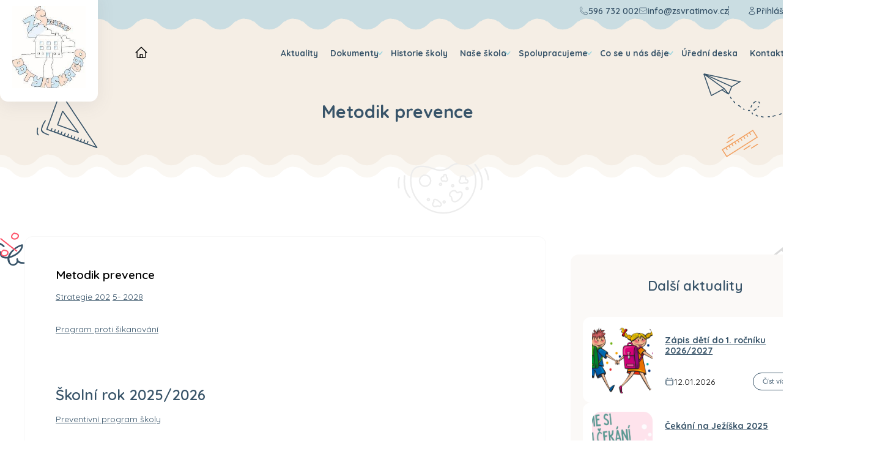

--- FILE ---
content_type: text/html; charset=UTF-8
request_url: https://zsvratimov.cz/spolupracujeme/skolni-poradenske-pracoviste/metodik-prevence.php
body_size: 9532
content:

<!doctype html>
<html lang="cs-CZ">

<head>
  <meta charset="utf-8" />
  <title>Metodik prevence - Základní škola Vratimov, Datyňská 690</title>
  <meta name="description" content="Základní škola Vratimov, Datyňská 690" />
  <meta name="keywords" content="ZŠ,Vratimov,Základní,škola" />
  <meta name="robots" content="index,follow" />
  <meta name="Googlebot" content="index,follow,snippet,archive" />
  <meta name="author" content="PIXIO | Internetová agentura" />
  <meta name="copyright" content="Pixio | Internetová agentura, 2011 - 2026" />
  <meta name="SKYPE_TOOLBAR" content="SKYPE_TOOLBAR_PARSER_COMPATIBLE" />
  <meta name="viewport" content="width=device-width,initial-scale=1,user-scalable=yes,shrink-to-fit=no">
  
  <link rel="icon" type="image/png" href="https://zsvratimov.cz/templates/default/img/favicon/favicon-96x96.png" sizes="96x96" />
  <link rel="icon" type="image/svg+xml" href="https://zsvratimov.cz/templates/default/img/favicon//favicon.svg" />
  <link rel="shortcut icon" href="https://zsvratimov.cz/templates/default/img/favicon/favicon.ico" />
  <link rel="apple-touch-icon" sizes="180x180" href="https://zsvratimov.cz/templates/default/img/favicon/apple-touch-icon.png" />
  <meta name="apple-mobile-web-app-title" content="ZŠ Vratimov" />
  <link rel="manifest" href="https://zsvratimov.cz/templates/default/img/favicon/site.webmanifest" />

  <base href="https://zsvratimov.cz/" />
  
  <meta property="og:title" content="Metodik prevence" />
  <meta property="og:url" content="https://zsvratimov.cz/spolupracujeme/skolni-poradenske-pracoviste/metodik-prevence.php" />
  <meta property="og:site_name" content="Základní škola Vratimov, Datyňská 690" />

    <link rel="stylesheet" type="text/css" media="screen" href="https://zsvratimov.cz/templates/default/css/styles.css?v=NEWTEMPLATEsdfsdfsdf2" />
  <link rel="stylesheet" type="text/css" media="print" href="https://zsvratimov.cz/templates/default/css/print.css?v=NEWTEMPLsdfsdfv" />

  <!-- Owl carousel -->
  <link rel="stylesheet" href="https://cdnjs.cloudflare.com/ajax/libs/OwlCarousel2/2.3.4/assets/owl.carousel.min.css?v=NEWTEMPLATE2025">
  <link rel="stylesheet" href="https://cdnjs.cloudflare.com/ajax/libs/OwlCarousel2/2.3.4/assets/owl.theme.default.min.css?v=NEWTEMPLATE2025">

  <link rel="preconnect" href="https://fonts.googleapis.com">
  <link rel="preconnect" href="https://fonts.gstatic.com" crossorigin>
  <link href="https://fonts.googleapis.com/css2?family=Quicksand:wght@300..700&display=swap" rel="stylesheet">


  <link href="https://cdn.jsdelivr.net/npm/@fullcalendar/core/main.min.css?v=NEWTEMPLATE2025" rel="stylesheet">
  <link href="https://cdn.jsdelivr.net/npm/@fullcalendar/daygrid/main.min.css?v=NEWTEMPLATE2025" rel="stylesheet">
  
  <link rel="stylesheet" href="https://cdn.jsdelivr.net/gh/orestbida/cookieconsent@v2.8.9/dist/cookieconsent.css" media="print" onload="this.media='all'">
  <script defer src="https://cdn.jsdelivr.net/gh/orestbida/cookieconsent@v2.8.9/dist/cookieconsent.js"></script>

  <script type="text/javascript" src="https://zsvratimov.cz/templates/default/js/jquery-1.10.2.min.js?v=NEWTEMPLATE2025"></script>
  <script type="text/javascript" src="https://zsvratimov.cz/templates/default/js/jquery.fancybox.js?v=NEWTEMPLATE2025"></script>
  <script type="text/javascript" src="https://zsvratimov.cz/templates/default/js/jquery.main.js?v=NEWTEMPLATE2025"></script>
  <script src='https://cdn.jsdelivr.net/npm/@fullcalendar/core@6.1.15/index.global.min.js?v=NEWTEMPLATE2025'></script>
    <script src='https://cdn.jsdelivr.net/npm/@fullcalendar/daygrid@6.1.15/index.global.min.js?v=NEWTEMPLATE2025'></script>
    <script>
        document.addEventListener('DOMContentLoaded', function() {
            const calendarEl = document.getElementById('calendar');
            const currentYear = new Date().getFullYear();
            const currentMonth = new Date().getMonth();
            let selectedYear = currentYear;

            const months = [
                'Leden', 'Únor', 'Březen', 'Duben', 'Květen', 'Červen',
                'Červenec', 'Srpen', 'Září', 'Říjen', 'Listopad', 'Prosinec'
            ];

            // Inicializace kalendáře
            const calendar = new FullCalendar.Calendar(calendarEl, {
                initialView: 'dayGridMonth',
                locale: 'cs',
                firstDay: 1,
                height: 'auto',
                headerToolbar: {
                    left: 'title',
                    center: '',
                    right: 'prev,next'
                },
                events: [{
                        title: 'Ředitelské volno',
                        start: '2024-11-08',
                        color: '#F6AF2D',
                    },
                    {
                        title: 'Exkurze do Nošovic',
                        start: '2024-11-13',
                        color: '#ED5532',
                    },
                    {
                        title: 'Ředitelské volno',
                        start: '2024-11-26',
                        color: '#3190FC',
                    }
                ]
            });

            // Vykreslení kalendáře
            calendar.render();
        });
    </script>



  <script type="text/javascript" src="https://cdnjs.cloudflare.com/ajax/libs/OwlCarousel2/2.2.1/owl.carousel.min.js"></script>
  <script type="text/javascript" src="https://zsvratimov.cz/templates/default/js/slider.js"></script>

</head>

<body>

    <div class="header-bg">
        <div class="header-bg-icons">
            <div class="header-bg-waves">
                <div class="mobile-menu">
    <div class="close-menu">
        <img src="https://zsvratimov.cz/templates/default/img/close.svg" alt="">
    </div>
    
<ul class="main-menu-lvl1">
<li class=" main-menu-lvl1-item main-menu-lvl1-first-item"><a href="https://zsvratimov.cz"  class="main-menu-lvl1-link">Úvod</a>
</li>
<li class=" main-menu-lvl1-item"><a href="https://zsvratimov.cz/aktuality.php"  class="main-menu-lvl1-link">Aktuality</a>
</li>
<li class=" main-menu-lvl1-item"><a href="https://zsvratimov.cz/dokumenty.php"  class="main-menu-lvl1-link">Dokumenty</a>
<div class="main-menu-lvl2-wrapper">
<span class="has-child"></span>
<ul class="main-menu-lvl2">
<li class=" main-menu-lvl2-item main-menu-lvl2-first-item"><a href="https://zsvratimov.cz/dokumenty/gdpr.php"  class="main-menu-lvl2-link">GDPR</a>
</li>
<li class=" main-menu-lvl2-item"><a href="https://zsvratimov.cz/dokumenty/online-zakovska.php"  class="main-menu-lvl2-link">Online žákovská</a>
</li>
<li class=" main-menu-lvl2-item"><a href="https://zsvratimov.cz/dokumenty/pro-rodice.php"  class="main-menu-lvl2-link">Pro rodiče</a>
</li>
<li class=" main-menu-lvl2-item"><a href="https://zsvratimov.cz/dokumenty/skolni-druzina.php"  class="main-menu-lvl2-link">Školní družina</a>
</li>
<li class=" main-menu-lvl2-item main-menu-lvl2-last-item"><a href="https://zsvratimov.cz/dokumenty/zakladni-skola.php"  class="main-menu-lvl2-link">Základní škola</a>
</li>
</ul>
</li>
<li class=" main-menu-lvl1-item"><a href="https://zsvratimov.cz/historie-skoly.php"  class="main-menu-lvl1-link">Historie školy</a>
</li>
<li class=" main-menu-lvl1-item"><a href="https://zsvratimov.cz/nase-skola.php"  class="main-menu-lvl1-link">Naše škola</a>
<div class="main-menu-lvl2-wrapper">
<span class="has-child"></span>
<ul class="main-menu-lvl2">
<li class=" main-menu-lvl2-item main-menu-lvl2-first-item"><a href="https://zsvratimov.cz/nase-skola/zapis-do-1-rocniku.php"  class="main-menu-lvl2-link">Zápis do 1. ročníku</a>
</li>
<li class=" main-menu-lvl2-item"><a href="https://zsvratimov.cz/nase-skola/nabozenstvi.php"  class="main-menu-lvl2-link">Náboženství</a>
</li>
<li class=" main-menu-lvl2-item"><a href="https://zsvratimov.cz/nase-skola/organizace-vyuky.php"  class="main-menu-lvl2-link">Organizace výuky</a>
</li>
<li class=" main-menu-lvl2-item"><a href="https://zsvratimov.cz/nase-skola/projekty.php"  class="main-menu-lvl2-link">Projekty</a>
<div class="main-menu-lvl3-wrapper">
<span class="has-child"></span>
<ul class="main-menu-lvl3">
<li class=" main-menu-lvl3-item main-menu-lvl3-first-item"><a href="https://zsvratimov.cz/nase-skola/projekty/eu-penize-skolam.php"  class="main-menu-lvl3-link">EU peníze školám</a>
</li>
<li class=" main-menu-lvl3-item"><a href="https://zsvratimov.cz/nase-skola/projekty/narodni-plan-obnovy.php"  class="main-menu-lvl3-link">Národní plán obnovy</a>
</li>
<li class=" main-menu-lvl3-item"><a href="https://zsvratimov.cz/nase-skola/projekty/sportujeme-spolu-1.php"  class="main-menu-lvl3-link">Sportujeme spolu</a>
</li>
<li class=" main-menu-lvl3-item"><a href="https://zsvratimov.cz/nase-skola/projekty/sablony.php"  class="main-menu-lvl3-link">Šablony</a>
</li>
<li class=" main-menu-lvl3-item"><a href="https://zsvratimov.cz/nase-skola/projekty/sablony-ii.php"  class="main-menu-lvl3-link">Šablony II</a>
</li>
<li class=" main-menu-lvl3-item main-menu-lvl3-last-item"><a href="https://zsvratimov.cz/nase-skola/projekty/zdrava-svacina.php"  class="main-menu-lvl3-link">Zdravá svačina</a>
</li>
</ul>
</div>

</li>
<li class=" main-menu-lvl2-item"><a href="https://zsvratimov.cz/nase-skola/horni-datyne.php"  class="main-menu-lvl2-link">Horní Datyně</a>
<div class="main-menu-lvl3-wrapper">
<span class="has-child"></span>
<ul class="main-menu-lvl3">
<li class=" main-menu-lvl3-item main-menu-lvl3-first-item"><a href="https://zsvratimov.cz/nase-skola/horni-datyne/skolni-rok-20232024.php"  class="main-menu-lvl3-link">Školní rok 2023/2024</a>
<div class="main-menu-lvl4-wrapper">
<span class="has-child"></span>
<ul class="main-menu-lvl4">
<li class=" main-menu-lvl4-item main-menu-lvl4-first-item"><a href="https://zsvratimov.cz/nase-skola/horni-datyne/skolni-rok-20232024/1c.php"  class="main-menu-lvl4-link">1.C</a>
</li>
<li class=" main-menu-lvl4-item"><a href="https://zsvratimov.cz/nase-skola/horni-datyne/skolni-rok-20232024/2c.php"  class="main-menu-lvl4-link">2.C</a>
</li>
<li class=" main-menu-lvl4-item"><a href="https://zsvratimov.cz/nase-skola/horni-datyne/skolni-rok-20232024/3c.php"  class="main-menu-lvl4-link">3.C</a>
</li>
<li class=" main-menu-lvl4-item"><a href="https://zsvratimov.cz/nase-skola/horni-datyne/skolni-rok-20232024/4c.php"  class="main-menu-lvl4-link">4.C</a>
</li>
<li class=" main-menu-lvl4-item main-menu-lvl4-last-item"><a href="https://zsvratimov.cz/nase-skola/horni-datyne/skolni-rok-20232024/co-se-u-nas-deje.php"  class="main-menu-lvl4-link">Co se u nás děje</a>
</li>
</ul>

</li>
<li class=" main-menu-lvl3-item"><a href="https://zsvratimov.cz/nase-skola/horni-datyne/skolni-rok-20242025.php"  class="main-menu-lvl3-link">Školní rok 2024/2025</a>
<div class="main-menu-lvl4-wrapper">
<span class="has-child"></span>
<ul class="main-menu-lvl4">
<li class=" main-menu-lvl4-item main-menu-lvl4-last-item main-menu-lvl4-first-item"><a href="https://zsvratimov.cz/nase-skola/horni-datyne/skolni-rok-20242025/co-se-u-nas-deje.php"  class="main-menu-lvl4-link">Co se u nás děje</a>
</li>
</ul>

</li>
<li class=" main-menu-lvl3-item main-menu-lvl3-last-item"><a href="https://zsvratimov.cz/nase-skola/horni-datyne/skolni-rok-20252026.php"  class="main-menu-lvl3-link">Školní rok 2025/2026</a>
<div class="main-menu-lvl4-wrapper">
<span class="has-child"></span>
<ul class="main-menu-lvl4">
<li class=" main-menu-lvl4-item main-menu-lvl4-last-item main-menu-lvl4-first-item"><a href="https://zsvratimov.cz/nase-skola/horni-datyne/skolni-rok-20252026/co-se-u-nas-deje.php"  class="main-menu-lvl4-link">Co se u nás děje</a>
</li>
</ul>

</li>
</ul>
</div>

</li>
<li class=" main-menu-lvl2-item"><a href="https://zsvratimov.cz/nase-skola/schranka-duvery.php"  class="main-menu-lvl2-link">Schránka důvěry</a>
</li>
<li class=" main-menu-lvl2-item"><a href="https://zsvratimov.cz/nase-skola/skolni-druzina.php"  class="main-menu-lvl2-link">Školní družina</a>
<div class="main-menu-lvl3-wrapper">
<span class="has-child"></span>
<ul class="main-menu-lvl3">
<li class=" main-menu-lvl3-item main-menu-lvl3-first-item"><a href="https://zsvratimov.cz/nase-skola/skolni-druzina/informace-o-sd.php"  class="main-menu-lvl3-link">Informace o ŠD</a>
</li>
<li class=" main-menu-lvl3-item"><a href="https://zsvratimov.cz/nase-skola/skolni-druzina/bellhop---vyzvedavani-zaku-z-sd.php"  class="main-menu-lvl3-link">Bellhop - vyzvedávání žáků z ŠD</a>
</li>
<li class=" main-menu-lvl3-item main-menu-lvl3-last-item"><a href="https://zsvratimov.cz/nase-skola/skolni-druzina/akce.php"  class="main-menu-lvl3-link">Celodružinové akce</a>
<div class="main-menu-lvl4-wrapper">
<span class="has-child"></span>
<ul class="main-menu-lvl4">
<li class=" main-menu-lvl4-item main-menu-lvl4-last-item main-menu-lvl4-first-item"><a href="https://zsvratimov.cz/nase-skola/skolni-druzina/celodruzinove-akce/fotoalbum.php"  class="main-menu-lvl4-link">Fotoalbum</a>
</li>
</ul>

</li>
</ul>
</div>

</li>
<li class=" main-menu-lvl2-item"><a href="https://zsvratimov.cz/nase-skola/zajmova-cinnost.php"  class="main-menu-lvl2-link">Zájmové aktivity</a>
</li>
<li class=" main-menu-lvl2-item main-menu-lvl2-last-item"><a href="https://zsvratimov.cz/nase-skola/skolni.php"  class="main-menu-lvl2-link">Školní jídelna</a>
</li>
</ul>
</li>
<li class=" main-menu-lvl1-item"><a href="https://zsvratimov.cz/spolupracujeme.php"  class="main-menu-lvl1-link">Spolupracujeme</a>
<div class="main-menu-lvl2-wrapper">
<span class="has-child"></span>
<ul class="main-menu-lvl2">
<li class=" main-menu-lvl2-item main-menu-lvl2-first-item"><a href="https://zsvratimov.cz/spolupracujeme/koordinator-evvo.php"  class="main-menu-lvl2-link">Koordinátor EVVO</a>
<div class="main-menu-lvl3-wrapper">
<span class="has-child"></span>
<ul class="main-menu-lvl3">
<li class=" main-menu-lvl3-item main-menu-lvl3-first-item"><a href="https://zsvratimov.cz/spolupracujeme/koordinator-evvo/sberove-akce.php"  class="main-menu-lvl3-link">Sběrové akce</a>
</li>
<li class=" main-menu-lvl3-item main-menu-lvl3-last-item"><a href="https://zsvratimov.cz/spolupracujeme/koordinator-evvo/spoluprace-se-zoo-ostrava.php"  class="main-menu-lvl3-link">Spolupráce se ZOO Ostrava</a>
</li>
</ul>
</div>

</li>
<li class=" main-menu-lvl2-item"><a href="https://zsvratimov.cz/spolupracujeme/krps.php"  class="main-menu-lvl2-link">KRPŠ</a>
</li>
<li class=" main-menu-lvl2-item"><a href="https://zsvratimov.cz/spolupracujeme/skolni-poradenske-pracoviste.php"  class="main-menu-lvl2-link">Školní poradenské pracoviště</a>
<div class="main-menu-lvl3-wrapper">
<span class="has-child"></span>
<ul class="main-menu-lvl3">
<li class=" main-menu-lvl3-item main-menu-lvl3-first-item"><a href="https://zsvratimov.cz/spolupracujeme/skolni-poradenske-pracoviste/vychovny-poradce.php"  class="main-menu-lvl3-link">Výchovný poradce</a>
</li>
<li class="active  main-menu-lvl3-item main-menu-lvl3-last-item"><a href="https://zsvratimov.cz/spolupracujeme/skolni-poradenske-pracoviste/metodik-prevence.php"  class="main-menu-lvl3-link">Metodik prevence</a>
</li>
</ul>
</div>

</li>
<li class=" main-menu-lvl2-item main-menu-lvl2-last-item"><a href="https://zsvratimov.cz/spolupracujeme/skolska-rada.php"  class="main-menu-lvl2-link">Školská rada</a>
</li>
</ul>
</li>
<li class=" main-menu-lvl1-item"><a href="https://zsvratimov.cz/skolni-casopis.php"  class="main-menu-lvl1-link">Co se u nás děje</a>
<div class="main-menu-lvl2-wrapper">
<span class="has-child"></span>
<ul class="main-menu-lvl2">
<li class=" main-menu-lvl2-item main-menu-lvl2-first-item"><a href="https://zsvratimov.cz/co-se-u-nas-deje/20232024.php"  class="main-menu-lvl2-link">2023/2024</a>
<div class="main-menu-lvl3-wrapper">
<span class="has-child"></span>
<ul class="main-menu-lvl3">
<li class=" main-menu-lvl3-item main-menu-lvl3-first-item"><a href="https://zsvratimov.cz/co-se-u-nas-deje/20232024/rijnove-vydani.php"  class="main-menu-lvl3-link">Říjnové vydání </a>
</li>
<li class=" main-menu-lvl3-item"><a href="https://zsvratimov.cz/co-se-u-nas-deje/20232024/listopadove-vydani.php"  class="main-menu-lvl3-link">Listopadové vydání</a>
</li>
<li class=" main-menu-lvl3-item"><a href="https://zsvratimov.cz/co-se-u-nas-deje/20232024/prosincove-vydani.php"  class="main-menu-lvl3-link">Prosincové vydání</a>
</li>
<li class=" main-menu-lvl3-item"><a href="https://zsvratimov.cz/co-se-u-nas-deje/20232024/lednove-vydani.php"  class="main-menu-lvl3-link">Lednové vydání</a>
</li>
<li class=" main-menu-lvl3-item"><a href="https://zsvratimov.cz/co-se-u-nas-deje/20232024/unorove-vydani.php"  class="main-menu-lvl3-link">Únorové vydání</a>
</li>
<li class=" main-menu-lvl3-item"><a href="https://zsvratimov.cz/co-se-u-nas-deje/20232024/breznove-vydani.php"  class="main-menu-lvl3-link">Březnové vydání</a>
</li>
<li class=" main-menu-lvl3-item"><a href="https://zsvratimov.cz/co-se-u-nas-deje/20232024/dubnove-vydani.php"  class="main-menu-lvl3-link">Dubnové vydání</a>
</li>
<li class=" main-menu-lvl3-item"><a href="https://zsvratimov.cz/co-se-u-nas-deje/20232024/kvetnove-vydani.php"  class="main-menu-lvl3-link">Květnové vydání</a>
</li>
<li class=" main-menu-lvl3-item main-menu-lvl3-last-item"><a href="https://zsvratimov.cz/co-se-u-nas-deje/20232024/cervnove-vydani.php"  class="main-menu-lvl3-link">Červnové vydání</a>
</li>
</ul>
</div>

</li>
<li class=" main-menu-lvl2-item"><a href="https://zsvratimov.cz/co-se-u-nas-deje/20222023.php"  class="main-menu-lvl2-link">2022/2023</a>
<div class="main-menu-lvl3-wrapper">
<span class="has-child"></span>
<ul class="main-menu-lvl3">
<li class=" main-menu-lvl3-item main-menu-lvl3-first-item"><a href="https://zsvratimov.cz/co-se-u-nas-deje/20222023/rijnove-vydani.php"  class="main-menu-lvl3-link">Říjnové vydání </a>
</li>
<li class=" main-menu-lvl3-item"><a href="https://zsvratimov.cz/co-se-u-nas-deje/20222023/listopadove-vydani.php"  class="main-menu-lvl3-link">Listopadové vydání</a>
</li>
<li class=" main-menu-lvl3-item"><a href="https://zsvratimov.cz/co-se-u-nas-deje/20222023/prosincove-vydani.php"  class="main-menu-lvl3-link">Prosincové vydání</a>
</li>
<li class=" main-menu-lvl3-item"><a href="https://zsvratimov.cz/co-se-u-nas-deje/20222023/lednove-vydani.php"  class="main-menu-lvl3-link">Lednové vydání</a>
</li>
<li class=" main-menu-lvl3-item"><a href="https://zsvratimov.cz/co-se-u-nas-deje/20222023/unorove-vydani.php"  class="main-menu-lvl3-link">Únorové vydání</a>
</li>
<li class=" main-menu-lvl3-item"><a href="https://zsvratimov.cz/co-se-u-nas-deje/20222023/breznove-vydani.php"  class="main-menu-lvl3-link">Březnové vydání</a>
</li>
<li class=" main-menu-lvl3-item"><a href="https://zsvratimov.cz/co-se-u-nas-deje/20222023/dubnove-vydani.php"  class="main-menu-lvl3-link">Dubnové vydání</a>
</li>
<li class=" main-menu-lvl3-item"><a href="https://zsvratimov.cz/co-se-u-nas-deje/20222023/kvetnove-vydani.php"  class="main-menu-lvl3-link">Květnové vydání</a>
</li>
<li class=" main-menu-lvl3-item main-menu-lvl3-last-item"><a href="https://zsvratimov.cz/co-se-u-nas-deje/20222023/cervnove-vydani.php"  class="main-menu-lvl3-link">Červnové vydání</a>
</li>
</ul>
</div>

</li>
<li class=" main-menu-lvl2-item"><a href="https://zsvratimov.cz/co-se-u-nas-deje/20242025.php"  class="main-menu-lvl2-link">2024/2025</a>
</li>
<li class=" main-menu-lvl2-item main-menu-lvl2-last-item"><a href="https://zsvratimov.cz/co-se-u-nas-deje/20252026.php"  class="main-menu-lvl2-link">2025/2026</a>
</li>
</ul>
</li>
<li class=" main-menu-lvl1-item"><a href="https://zsvratimov.cz/uredni-deska.php"  class="main-menu-lvl1-link">Úřední deska</a>
</li>
<li class=" main-menu-lvl1-item main-menu-lvl1-last-item"><a href="https://zsvratimov.cz/kontakty.php"  class="main-menu-lvl1-link">Kontakty</a>
</li>
</ul>
    <div class="mobile-contacts">
        <div class="school-contact">
            <div class="contact-icon">
                <img src="https://zsvratimov.cz/templates/default/img/phone.svg" alt="">
            </div>
            <p><span>596 732 002</span></p>
        </div>
        <div class="school-group">
            <div class="contact-icon">
                <img src="https://zsvratimov.cz/templates/default/img/email.svg" alt="">
            </div>
            <p><span>info@zsvratimov.cz</span></p>
        </div>
        <div class="school-login">
            <div class="contact-icon">
                <img src="https://zsvratimov.cz/templates/default/img/user-icon.svg" alt="">
            </div>
            <a href="https://zsvratimov.cz/admin"><span>Přihlášení</span></a>
        </div>
    </div>
</div>                <header>
        <div class="navbar">
          <div class="wrapper">
            <div class="navbar-flex">
              <div class="navbar-logo">
                <a href="/">
                  <img src="https://zsvratimov.cz/templates/default/img/logo.jpeg" alt="">
                </a>
              </div>
              <div class="navbar-right">
                <div class="right-contacts">
                  <div class="school-phone">
                    <img src="https://zsvratimov.cz/templates/default/img/phone.svg" alt="">
                    <p>596 732 002</p>
                  </div>
                  <div class="school-email">
                    <img src="https://zsvratimov.cz/templates/default/img/envelope.svg" alt="">
                    <p>info@zsvratimov.cz</p>
                  </div>
                  <a href="https://zsvratimov.cz/admin" target="_blank" class="school-login">
                    <img src="https://zsvratimov.cz/templates/default/img/user-icon.svg" alt="">
                    <p>Přihlášení</p>
                  </a>
                </div>
                <div class="right-navbar-content">
                  <a href="https://zsvratimov.cz" class="home-link"><img src="https://zsvratimov.cz/templates/default/img/home-icon.svg" alt=""></a>
                  
<ul class="main-menu-lvl1">
<li class=" main-menu-lvl1-item main-menu-lvl1-first-item"><a href="https://zsvratimov.cz"  class="main-menu-lvl1-link">Úvod</a>
</li>
<li class=" main-menu-lvl1-item"><a href="https://zsvratimov.cz/aktuality.php"  class="main-menu-lvl1-link">Aktuality</a>
</li>
<li class=" main-menu-lvl1-item"><a href="https://zsvratimov.cz/dokumenty.php"  class="main-menu-lvl1-link">Dokumenty</a>
<div class="main-menu-lvl2-wrapper">
<span class="has-child"></span>
<ul class="main-menu-lvl2">
<li class=" main-menu-lvl2-item main-menu-lvl2-first-item"><a href="https://zsvratimov.cz/dokumenty/gdpr.php"  class="main-menu-lvl2-link">GDPR</a>
</li>
<li class=" main-menu-lvl2-item"><a href="https://zsvratimov.cz/dokumenty/online-zakovska.php"  class="main-menu-lvl2-link">Online žákovská</a>
</li>
<li class=" main-menu-lvl2-item"><a href="https://zsvratimov.cz/dokumenty/pro-rodice.php"  class="main-menu-lvl2-link">Pro rodiče</a>
</li>
<li class=" main-menu-lvl2-item"><a href="https://zsvratimov.cz/dokumenty/skolni-druzina.php"  class="main-menu-lvl2-link">Školní družina</a>
</li>
<li class=" main-menu-lvl2-item main-menu-lvl2-last-item"><a href="https://zsvratimov.cz/dokumenty/zakladni-skola.php"  class="main-menu-lvl2-link">Základní škola</a>
</li>
</ul>
</li>
<li class=" main-menu-lvl1-item"><a href="https://zsvratimov.cz/historie-skoly.php"  class="main-menu-lvl1-link">Historie školy</a>
</li>
<li class=" main-menu-lvl1-item"><a href="https://zsvratimov.cz/nase-skola.php"  class="main-menu-lvl1-link">Naše škola</a>
<div class="main-menu-lvl2-wrapper">
<span class="has-child"></span>
<ul class="main-menu-lvl2">
<li class=" main-menu-lvl2-item main-menu-lvl2-first-item"><a href="https://zsvratimov.cz/nase-skola/zapis-do-1-rocniku.php"  class="main-menu-lvl2-link">Zápis do 1. ročníku</a>
</li>
<li class=" main-menu-lvl2-item"><a href="https://zsvratimov.cz/nase-skola/nabozenstvi.php"  class="main-menu-lvl2-link">Náboženství</a>
</li>
<li class=" main-menu-lvl2-item"><a href="https://zsvratimov.cz/nase-skola/organizace-vyuky.php"  class="main-menu-lvl2-link">Organizace výuky</a>
</li>
<li class=" main-menu-lvl2-item"><a href="https://zsvratimov.cz/nase-skola/projekty.php"  class="main-menu-lvl2-link">Projekty</a>
<div class="main-menu-lvl3-wrapper">
<span class="has-child"></span>
<ul class="main-menu-lvl3">
<li class=" main-menu-lvl3-item main-menu-lvl3-first-item"><a href="https://zsvratimov.cz/nase-skola/projekty/eu-penize-skolam.php"  class="main-menu-lvl3-link">EU peníze školám</a>
</li>
<li class=" main-menu-lvl3-item"><a href="https://zsvratimov.cz/nase-skola/projekty/narodni-plan-obnovy.php"  class="main-menu-lvl3-link">Národní plán obnovy</a>
</li>
<li class=" main-menu-lvl3-item"><a href="https://zsvratimov.cz/nase-skola/projekty/sportujeme-spolu-1.php"  class="main-menu-lvl3-link">Sportujeme spolu</a>
</li>
<li class=" main-menu-lvl3-item"><a href="https://zsvratimov.cz/nase-skola/projekty/sablony.php"  class="main-menu-lvl3-link">Šablony</a>
</li>
<li class=" main-menu-lvl3-item"><a href="https://zsvratimov.cz/nase-skola/projekty/sablony-ii.php"  class="main-menu-lvl3-link">Šablony II</a>
</li>
<li class=" main-menu-lvl3-item main-menu-lvl3-last-item"><a href="https://zsvratimov.cz/nase-skola/projekty/zdrava-svacina.php"  class="main-menu-lvl3-link">Zdravá svačina</a>
</li>
</ul>
</div>

</li>
<li class=" main-menu-lvl2-item"><a href="https://zsvratimov.cz/nase-skola/horni-datyne.php"  class="main-menu-lvl2-link">Horní Datyně</a>
<div class="main-menu-lvl3-wrapper">
<span class="has-child"></span>
<ul class="main-menu-lvl3">
<li class=" main-menu-lvl3-item main-menu-lvl3-first-item"><a href="https://zsvratimov.cz/nase-skola/horni-datyne/skolni-rok-20232024.php"  class="main-menu-lvl3-link">Školní rok 2023/2024</a>
<div class="main-menu-lvl4-wrapper">
<span class="has-child"></span>
<ul class="main-menu-lvl4">
<li class=" main-menu-lvl4-item main-menu-lvl4-first-item"><a href="https://zsvratimov.cz/nase-skola/horni-datyne/skolni-rok-20232024/1c.php"  class="main-menu-lvl4-link">1.C</a>
</li>
<li class=" main-menu-lvl4-item"><a href="https://zsvratimov.cz/nase-skola/horni-datyne/skolni-rok-20232024/2c.php"  class="main-menu-lvl4-link">2.C</a>
</li>
<li class=" main-menu-lvl4-item"><a href="https://zsvratimov.cz/nase-skola/horni-datyne/skolni-rok-20232024/3c.php"  class="main-menu-lvl4-link">3.C</a>
</li>
<li class=" main-menu-lvl4-item"><a href="https://zsvratimov.cz/nase-skola/horni-datyne/skolni-rok-20232024/4c.php"  class="main-menu-lvl4-link">4.C</a>
</li>
<li class=" main-menu-lvl4-item main-menu-lvl4-last-item"><a href="https://zsvratimov.cz/nase-skola/horni-datyne/skolni-rok-20232024/co-se-u-nas-deje.php"  class="main-menu-lvl4-link">Co se u nás děje</a>
</li>
</ul>

</li>
<li class=" main-menu-lvl3-item"><a href="https://zsvratimov.cz/nase-skola/horni-datyne/skolni-rok-20242025.php"  class="main-menu-lvl3-link">Školní rok 2024/2025</a>
<div class="main-menu-lvl4-wrapper">
<span class="has-child"></span>
<ul class="main-menu-lvl4">
<li class=" main-menu-lvl4-item main-menu-lvl4-last-item main-menu-lvl4-first-item"><a href="https://zsvratimov.cz/nase-skola/horni-datyne/skolni-rok-20242025/co-se-u-nas-deje.php"  class="main-menu-lvl4-link">Co se u nás děje</a>
</li>
</ul>

</li>
<li class=" main-menu-lvl3-item main-menu-lvl3-last-item"><a href="https://zsvratimov.cz/nase-skola/horni-datyne/skolni-rok-20252026.php"  class="main-menu-lvl3-link">Školní rok 2025/2026</a>
<div class="main-menu-lvl4-wrapper">
<span class="has-child"></span>
<ul class="main-menu-lvl4">
<li class=" main-menu-lvl4-item main-menu-lvl4-last-item main-menu-lvl4-first-item"><a href="https://zsvratimov.cz/nase-skola/horni-datyne/skolni-rok-20252026/co-se-u-nas-deje.php"  class="main-menu-lvl4-link">Co se u nás děje</a>
</li>
</ul>

</li>
</ul>
</div>

</li>
<li class=" main-menu-lvl2-item"><a href="https://zsvratimov.cz/nase-skola/schranka-duvery.php"  class="main-menu-lvl2-link">Schránka důvěry</a>
</li>
<li class=" main-menu-lvl2-item"><a href="https://zsvratimov.cz/nase-skola/skolni-druzina.php"  class="main-menu-lvl2-link">Školní družina</a>
<div class="main-menu-lvl3-wrapper">
<span class="has-child"></span>
<ul class="main-menu-lvl3">
<li class=" main-menu-lvl3-item main-menu-lvl3-first-item"><a href="https://zsvratimov.cz/nase-skola/skolni-druzina/informace-o-sd.php"  class="main-menu-lvl3-link">Informace o ŠD</a>
</li>
<li class=" main-menu-lvl3-item"><a href="https://zsvratimov.cz/nase-skola/skolni-druzina/bellhop---vyzvedavani-zaku-z-sd.php"  class="main-menu-lvl3-link">Bellhop - vyzvedávání žáků z ŠD</a>
</li>
<li class=" main-menu-lvl3-item main-menu-lvl3-last-item"><a href="https://zsvratimov.cz/nase-skola/skolni-druzina/akce.php"  class="main-menu-lvl3-link">Celodružinové akce</a>
<div class="main-menu-lvl4-wrapper">
<span class="has-child"></span>
<ul class="main-menu-lvl4">
<li class=" main-menu-lvl4-item main-menu-lvl4-last-item main-menu-lvl4-first-item"><a href="https://zsvratimov.cz/nase-skola/skolni-druzina/celodruzinove-akce/fotoalbum.php"  class="main-menu-lvl4-link">Fotoalbum</a>
</li>
</ul>

</li>
</ul>
</div>

</li>
<li class=" main-menu-lvl2-item"><a href="https://zsvratimov.cz/nase-skola/zajmova-cinnost.php"  class="main-menu-lvl2-link">Zájmové aktivity</a>
</li>
<li class=" main-menu-lvl2-item main-menu-lvl2-last-item"><a href="https://zsvratimov.cz/nase-skola/skolni.php"  class="main-menu-lvl2-link">Školní jídelna</a>
</li>
</ul>
</li>
<li class=" main-menu-lvl1-item"><a href="https://zsvratimov.cz/spolupracujeme.php"  class="main-menu-lvl1-link">Spolupracujeme</a>
<div class="main-menu-lvl2-wrapper">
<span class="has-child"></span>
<ul class="main-menu-lvl2">
<li class=" main-menu-lvl2-item main-menu-lvl2-first-item"><a href="https://zsvratimov.cz/spolupracujeme/koordinator-evvo.php"  class="main-menu-lvl2-link">Koordinátor EVVO</a>
<div class="main-menu-lvl3-wrapper">
<span class="has-child"></span>
<ul class="main-menu-lvl3">
<li class=" main-menu-lvl3-item main-menu-lvl3-first-item"><a href="https://zsvratimov.cz/spolupracujeme/koordinator-evvo/sberove-akce.php"  class="main-menu-lvl3-link">Sběrové akce</a>
</li>
<li class=" main-menu-lvl3-item main-menu-lvl3-last-item"><a href="https://zsvratimov.cz/spolupracujeme/koordinator-evvo/spoluprace-se-zoo-ostrava.php"  class="main-menu-lvl3-link">Spolupráce se ZOO Ostrava</a>
</li>
</ul>
</div>

</li>
<li class=" main-menu-lvl2-item"><a href="https://zsvratimov.cz/spolupracujeme/krps.php"  class="main-menu-lvl2-link">KRPŠ</a>
</li>
<li class=" main-menu-lvl2-item"><a href="https://zsvratimov.cz/spolupracujeme/skolni-poradenske-pracoviste.php"  class="main-menu-lvl2-link">Školní poradenské pracoviště</a>
<div class="main-menu-lvl3-wrapper">
<span class="has-child"></span>
<ul class="main-menu-lvl3">
<li class=" main-menu-lvl3-item main-menu-lvl3-first-item"><a href="https://zsvratimov.cz/spolupracujeme/skolni-poradenske-pracoviste/vychovny-poradce.php"  class="main-menu-lvl3-link">Výchovný poradce</a>
</li>
<li class="active  main-menu-lvl3-item main-menu-lvl3-last-item"><a href="https://zsvratimov.cz/spolupracujeme/skolni-poradenske-pracoviste/metodik-prevence.php"  class="main-menu-lvl3-link">Metodik prevence</a>
</li>
</ul>
</div>

</li>
<li class=" main-menu-lvl2-item main-menu-lvl2-last-item"><a href="https://zsvratimov.cz/spolupracujeme/skolska-rada.php"  class="main-menu-lvl2-link">Školská rada</a>
</li>
</ul>
</li>
<li class=" main-menu-lvl1-item"><a href="https://zsvratimov.cz/skolni-casopis.php"  class="main-menu-lvl1-link">Co se u nás děje</a>
<div class="main-menu-lvl2-wrapper">
<span class="has-child"></span>
<ul class="main-menu-lvl2">
<li class=" main-menu-lvl2-item main-menu-lvl2-first-item"><a href="https://zsvratimov.cz/co-se-u-nas-deje/20232024.php"  class="main-menu-lvl2-link">2023/2024</a>
<div class="main-menu-lvl3-wrapper">
<span class="has-child"></span>
<ul class="main-menu-lvl3">
<li class=" main-menu-lvl3-item main-menu-lvl3-first-item"><a href="https://zsvratimov.cz/co-se-u-nas-deje/20232024/rijnove-vydani.php"  class="main-menu-lvl3-link">Říjnové vydání </a>
</li>
<li class=" main-menu-lvl3-item"><a href="https://zsvratimov.cz/co-se-u-nas-deje/20232024/listopadove-vydani.php"  class="main-menu-lvl3-link">Listopadové vydání</a>
</li>
<li class=" main-menu-lvl3-item"><a href="https://zsvratimov.cz/co-se-u-nas-deje/20232024/prosincove-vydani.php"  class="main-menu-lvl3-link">Prosincové vydání</a>
</li>
<li class=" main-menu-lvl3-item"><a href="https://zsvratimov.cz/co-se-u-nas-deje/20232024/lednove-vydani.php"  class="main-menu-lvl3-link">Lednové vydání</a>
</li>
<li class=" main-menu-lvl3-item"><a href="https://zsvratimov.cz/co-se-u-nas-deje/20232024/unorove-vydani.php"  class="main-menu-lvl3-link">Únorové vydání</a>
</li>
<li class=" main-menu-lvl3-item"><a href="https://zsvratimov.cz/co-se-u-nas-deje/20232024/breznove-vydani.php"  class="main-menu-lvl3-link">Březnové vydání</a>
</li>
<li class=" main-menu-lvl3-item"><a href="https://zsvratimov.cz/co-se-u-nas-deje/20232024/dubnove-vydani.php"  class="main-menu-lvl3-link">Dubnové vydání</a>
</li>
<li class=" main-menu-lvl3-item"><a href="https://zsvratimov.cz/co-se-u-nas-deje/20232024/kvetnove-vydani.php"  class="main-menu-lvl3-link">Květnové vydání</a>
</li>
<li class=" main-menu-lvl3-item main-menu-lvl3-last-item"><a href="https://zsvratimov.cz/co-se-u-nas-deje/20232024/cervnove-vydani.php"  class="main-menu-lvl3-link">Červnové vydání</a>
</li>
</ul>
</div>

</li>
<li class=" main-menu-lvl2-item"><a href="https://zsvratimov.cz/co-se-u-nas-deje/20222023.php"  class="main-menu-lvl2-link">2022/2023</a>
<div class="main-menu-lvl3-wrapper">
<span class="has-child"></span>
<ul class="main-menu-lvl3">
<li class=" main-menu-lvl3-item main-menu-lvl3-first-item"><a href="https://zsvratimov.cz/co-se-u-nas-deje/20222023/rijnove-vydani.php"  class="main-menu-lvl3-link">Říjnové vydání </a>
</li>
<li class=" main-menu-lvl3-item"><a href="https://zsvratimov.cz/co-se-u-nas-deje/20222023/listopadove-vydani.php"  class="main-menu-lvl3-link">Listopadové vydání</a>
</li>
<li class=" main-menu-lvl3-item"><a href="https://zsvratimov.cz/co-se-u-nas-deje/20222023/prosincove-vydani.php"  class="main-menu-lvl3-link">Prosincové vydání</a>
</li>
<li class=" main-menu-lvl3-item"><a href="https://zsvratimov.cz/co-se-u-nas-deje/20222023/lednove-vydani.php"  class="main-menu-lvl3-link">Lednové vydání</a>
</li>
<li class=" main-menu-lvl3-item"><a href="https://zsvratimov.cz/co-se-u-nas-deje/20222023/unorove-vydani.php"  class="main-menu-lvl3-link">Únorové vydání</a>
</li>
<li class=" main-menu-lvl3-item"><a href="https://zsvratimov.cz/co-se-u-nas-deje/20222023/breznove-vydani.php"  class="main-menu-lvl3-link">Březnové vydání</a>
</li>
<li class=" main-menu-lvl3-item"><a href="https://zsvratimov.cz/co-se-u-nas-deje/20222023/dubnove-vydani.php"  class="main-menu-lvl3-link">Dubnové vydání</a>
</li>
<li class=" main-menu-lvl3-item"><a href="https://zsvratimov.cz/co-se-u-nas-deje/20222023/kvetnove-vydani.php"  class="main-menu-lvl3-link">Květnové vydání</a>
</li>
<li class=" main-menu-lvl3-item main-menu-lvl3-last-item"><a href="https://zsvratimov.cz/co-se-u-nas-deje/20222023/cervnove-vydani.php"  class="main-menu-lvl3-link">Červnové vydání</a>
</li>
</ul>
</div>

</li>
<li class=" main-menu-lvl2-item"><a href="https://zsvratimov.cz/co-se-u-nas-deje/20242025.php"  class="main-menu-lvl2-link">2024/2025</a>
</li>
<li class=" main-menu-lvl2-item main-menu-lvl2-last-item"><a href="https://zsvratimov.cz/co-se-u-nas-deje/20252026.php"  class="main-menu-lvl2-link">2025/2026</a>
</li>
</ul>
</li>
<li class=" main-menu-lvl1-item"><a href="https://zsvratimov.cz/uredni-deska.php"  class="main-menu-lvl1-link">Úřední deska</a>
</li>
<li class=" main-menu-lvl1-item main-menu-lvl1-last-item"><a href="https://zsvratimov.cz/kontakty.php"  class="main-menu-lvl1-link">Kontakty</a>
</li>
</ul>
                  <!-- <a href="/" class="search-link"><img src="https://zsvratimov.cz/templates/default/img/magnifaying-glass.svg" alt=""></a>  -->
                </div>
              </div>
              <div class="open-menu">
                <img src="https://zsvratimov.cz/templates/default/img/hamburger.svg" alt="">
              </div>
            </div>
          </div>
        </div>
      </header>                
                <section class="subpage-hero">
                    <div class="wrapper">
                        <div class="subpage-hero-icons">
                            <div class="subpage-hero-bg">
                                <h1>Metodik prevence</h1>
                            </div>
                        </div>
                    </div>
                </section>
            </div>
        </div>
    </div>


	<div class="article-detail-page-section">
        <div class="article-detail-icons">
            <div class="wrapper">
                <div class="article-detail-grid">
                    <div class="article-detail-main-content">
                        <div class="content-section">
                            <h3>Metodik prevence</h3>

<p>
<a href="https://zsvratimov.cz/media/Spolupracujeme/Metodik%20prevence/Strategie%202020-2025-kone%C4%8Dn%C3%A1%20verze%202.pdf" target="_blank">Strategie 202</a> 
<a href="https://zsvratimov.cz/media/Spolupracujeme/Metodik%20prevence/2025-2026/Skolni_preventivni_strategie_skoly.pdf">5- 2028</a></p>

<p>
<a href="https://zsvratimov.cz/media/Spolupracujeme/Metodik%20prevence/2025-2026/Program_proti_sikanovani.pdf" target="_blank">Program proti šikanování</a></p>

<p>&nbsp;</p>

<h2>Školní rok 2025/2026</h2>

<p>
<a href="https://zsvratimov.cz/media/Spolupracujeme/Metodik%20prevence/2025-2026/Preventivni_program_skoly.pdf">Preventivní program školy</a></p>

<p>
<a href="https://zsvratimov.cz/media/Spolupracujeme/Metodik%20prevence/2025-2026/Krizovy_plan.pdf" target="_blank">Krizový plán</a></p>

<p>&nbsp;</p>
<form name='dlg_106' method='post' action='https://zsvratimov.cz/spolupracujeme/skolni-poradenske-pracoviste/metodik-prevence.php'>
  
<div class="DownloadGallery"></table>
</div>
<table style="display: none">
<tr>
<td width="35%" align="left"></td>
<td width="30%" align="center"></td>
<td width="35%" align="right"></td>
</tr>
</table></form>
<form name='dlg_107' method='post' action='https://zsvratimov.cz/spolupracujeme/skolni-poradenske-pracoviste/metodik-prevence.php'>
  
<div class="DownloadGallery"><table class="DownloadGalleryTable">
<tr class="DownloadGalleryTableHeader">
<td>Informace pro rodiče</td>
<td>Velikost souboru </td>
<td></td>
</tr><tr class="DownloadGalleryFileRow">
<td>Problematika drogové závislosti</td>
<td> 450 kB</td>
<td><a href="https://zsvratimov.cz/modules/download_gallery/dlc.php?file=25&amp;id=1515662940&amp;sid=107" target="dlg">Stáhnout&nbsp;&nbsp;&nbsp;<img src="https://zsvratimov.cz/modules/download_gallery/images/pdf.png" alt="" width="22"/></a> </td>
</tr>
<tr class="DownloadGalleryFileRow">
<td>Šikana</td>
<td> 299 kB</td>
<td><a href="https://zsvratimov.cz/modules/download_gallery/dlc.php?file=26&amp;id=1515662940&amp;sid=107" target="dlg">Stáhnout&nbsp;&nbsp;&nbsp;<img src="https://zsvratimov.cz/modules/download_gallery/images/pdf.png" alt="" width="22"/></a> </td>
</tr>
<tr class="DownloadGalleryFileRow">
<td>Kyberšikana</td>
<td> 401 kB</td>
<td><a href="https://zsvratimov.cz/modules/download_gallery/dlc.php?file=27&amp;id=1515662940&amp;sid=107" target="dlg">Stáhnout&nbsp;&nbsp;&nbsp;<img src="https://zsvratimov.cz/modules/download_gallery/images/pdf.png" alt="" width="22"/></a> </td>
</tr>
<tr class="DownloadGalleryFileRow">
<td>Závislost na internetu</td>
<td> 485 kB</td>
<td><a href="https://zsvratimov.cz/modules/download_gallery/dlc.php?file=28&amp;id=1515663060&amp;sid=107" target="dlg">Stáhnout&nbsp;&nbsp;&nbsp;<img src="https://zsvratimov.cz/modules/download_gallery/images/pdf.png" alt="" width="22"/></a> </td>
</tr>
<tr class="DownloadGalleryFileRow">
<td>Závislost na PC hrách</td>
<td> 576 kB</td>
<td><a href="https://zsvratimov.cz/modules/download_gallery/dlc.php?file=29&amp;id=1515662940&amp;sid=107" target="dlg">Stáhnout&nbsp;&nbsp;&nbsp;<img src="https://zsvratimov.cz/modules/download_gallery/images/pdf.png" alt="" width="22"/></a> </td>
</tr>
<tr class="DownloadGalleryFileRow">
<td>Poruchy příjmu potravy (mentální anorexie, bulímie)</td>
<td> 415 kB</td>
<td><a href="https://zsvratimov.cz/modules/download_gallery/dlc.php?file=30&amp;id=1515662940&amp;sid=107" target="dlg">Stáhnout&nbsp;&nbsp;&nbsp;<img src="https://zsvratimov.cz/modules/download_gallery/images/pdf.png" alt="" width="22"/></a> </td>
</tr>
</table>
</div>
<table style="display: none">
<tr>
<td width="35%" align="left"></td>
<td width="30%" align="center"></td>
<td width="35%" align="right"></td>
</tr>
</table></form>
<h3><strong>Užitečné kontakty</strong></h3>

<p>Formulář pro hlášení závadového obsahu a aktivit v síti internet Policie ČR - 
<a href="http://aplikace.policie.cz/hotline/">ZDE</a></p>

<p>&nbsp;</p>

<table border="1" cellpadding="1" cellspacing="1" style="width:100%;">
<caption>Pedagogicko-psychologická poradna Ostrava</caption>
<tbody>
	<tr>
		<td>Adresa</td>
		<td>Telefon</td>
		<td>E-mail</td>
	</tr>
	<tr>
		<td>Kpt. Vajdy 1a,&nbsp;Ostrava – Zábřeh,&nbsp;700 30</td>
		<td>553 810 700, 553 810 701</td>
		<td>
		<a href="mailto:posta-zabreh@ppp-ostrava.cz">posta-zabreh@ppp-ostrava.cz</a></td>
	</tr>
</tbody>
</table>

<p>&nbsp;</p>

<table border="1" cellpadding="1" cellspacing="1" style="width:100%;">
<caption>Mediační centrum pro rodinné a občanskoprávní spory</caption>
<tbody>
	<tr>
		<td>Adresa</td>
		<td>Telefon</td>
		<td>E-mail</td>
	</tr>
	<tr>
		<td>Nádražní 171,&nbsp;Moravská Ostrava, 702 00</td>
		<td>595 136 288, 724 567 530</td>
		<td>
		<a href="mailto:info@mcova.cz">info@mcova.cz</a></td>
	</tr>
</tbody>
</table>

<p>Prevence rizikového chování&nbsp;</p>

<table border="1" cellpadding="1" cellspacing="1" style="width:100%;">
<caption>Poradna ELPIS Ostrava</caption>
<tbody>
	<tr>
		<td>Adresa</td>
		<td>Telefon</td>
		<td>E-mail</td>
	</tr>
	<tr>
		<td>28. října 86,&nbsp;Moravská Ostrava, 702 00</td>
		<td>596 615 935, 734 645 275</td>
		<td>
		<a href="mailto:elpis.os@slezskadiakonie.cz">elpis.os@slezskadiakonie.cz</a></td>
	</tr>
</tbody>
</table>

<p>Řeší problematiku domácího násilí.</p>

<table border="1" cellpadding="1" cellspacing="1" style="width:100%;">
<caption>Anabell</caption>
<tbody>
	<tr>
		<td>Adresa</td>
		<td>Telefon</td>
	</tr>
	<tr>
		<td>Sokolská třída 81,&nbsp;Ostrava, 702 00</td>
		<td>602 236 457</td>
	</tr>
</tbody>
</table>

<p>Řeší poruchy příjmu potravy.</p>

<h4>&nbsp;</h4>

<table border="1" cellpadding="1" cellspacing="1" style="width:100%;">
<caption>Diagnostický ústav pro mládež, středisko výchovné péče</caption>
<tbody>
	<tr>
		<td>Adresa</td>
		<td>Telefon</td>
		<td>Fax</td>
		<td>E-mail</td>
	</tr>
	<tr>
		<td>Škrobálkova 16,&nbsp;Ostrava - Kunčičky, 718 00</td>
		<td>596 237 197</td>
		<td>596 238 943</td>
		<td>
		<a href="mailto:socialni@dum-ostrava.cz">socialni@dum-ostrava.cz</a></td>
	</tr>
</tbody>
</table>

<table border="1" cellpadding="1" cellspacing="1" style="width:100%;">
<caption>Linka bezpečí</caption>
<tbody>
	<tr>
		<td>Telefon</td>
	</tr>
	<tr>
		<td>800 155 555</td>
	</tr>
</tbody>
</table>

<table border="1" cellpadding="1" cellspacing="1" style="width:100%;">
<caption>Obvodní oddělení policie ČR Vratimov</caption>
<tbody>
	<tr>
		<td>Adresa</td>
		<td>Telefon</td>
		<td>Fax</td>
		<td>E-mail</td>
	</tr>
	<tr>
		<td>Frýdecká 819,&nbsp;Vratimov,&nbsp;738 32</td>
		<td>596 732 189, 974 728 711, 974 728 309</td>
		<td>596 732 376</td>
		<td>
		<a href="mailto:mrova.oop.vratimov@mvcr.cz">mrova.oop.vratimov@mvcr.cz</a></td>
	</tr>
</tbody>
</table>

<table border="1" cellpadding="1" cellspacing="1" style="width:100%;">
<caption>Užitečné odkazy</caption>
<tbody>
	<tr>
		<td>Odkazy</td>
	</tr>
	<tr>
		<td>
		<a href="http://www.prevence-info.cz">http://www.prevence-info.cz</a></td>
	</tr>
	<tr>
		<td>
		<a href="http://www.bezpecne-online.cz">http://www.bezpecne-online.cz</a></td>
	</tr>
	<tr>
		<td>
		<a href="http://www.prevalis.org">http://www.prevalis.org</a></td>
	</tr>
	<tr>
		<td>
		<a href="http://www.renarkon.cz">http://www.renarkon.cz</a></td>
	</tr>
	<tr>
		<td>
		<a href="http://www.minimalizacesikany.cz/">http://www.minimalizacesikany.cz/</a></td>
	</tr>
	<tr>
		<td>
		<a href="http://www.drogovaporadna.cz/">http://www.drogovaporadna.cz/</a></td>
	</tr>
</tbody>
</table>

<h4>&nbsp;</h4>
                        </div>
                    </div>
                    <div class="article-detail-aside">
    
                        <div class="aside-news">
                            <h3>Další aktuality</h3>
    
                            <div class="aside-news-content">
                                                	 <div class="news-card">
                        <div class="article-img">
                            <div class="bg-img">
                            	 <a href="https://zsvratimov.cz/prispevky/zapis-deti-do-1-rocniku-20262027-1077.php">                               	
		<img src="https://zsvratimov.cz/media/Prispevky/1077/icon_1077_884d4.png" alt="1077"/>                              	 </a>   
                            </div>
                        </div>
                        <div class="article-content">
                            <h4>
								 <a href="https://zsvratimov.cz/prispevky/zapis-deti-do-1-rocniku-20262027-1077.php">                               		Zápis dětí do 1. ročníku 2026/2027                              	 </a>  
							</h4>
                            <div class="article-content-bottom">
                                <div class="bottom-date">
                                    <img src="https://zsvratimov.cz/templates/default/img/calendar.svg" alt="">
                                    12.01.2026                                </div>
                                                                	<a href="https://zsvratimov.cz/prispevky/zapis-deti-do-1-rocniku-20262027-1077.php">Číst více</a>
                                                            </div>
                        </div>
                    </div>
                                	 <div class="news-card">
                        <div class="article-img">
                            <div class="bg-img">
                            	 <a href="https://zsvratimov.cz/prispevky/cekani-na-jeziska-2025-1075.php">                               	
		<img src="https://zsvratimov.cz/media/Prispevky/1075/icon_1075_c9c39.png" alt="1075"/>                              	 </a>   
                            </div>
                        </div>
                        <div class="article-content">
                            <h4>
								 <a href="https://zsvratimov.cz/prispevky/cekani-na-jeziska-2025-1075.php">                               		Čekání na Ježíška 2025                              	 </a>  
							</h4>
                            <div class="article-content-bottom">
                                <div class="bottom-date">
                                    <img src="https://zsvratimov.cz/templates/default/img/calendar.svg" alt="">
                                    09.01.2026                                </div>
                                                                	<a href="https://zsvratimov.cz/prispevky/cekani-na-jeziska-2025-1075.php">Číst více</a>
                                                            </div>
                        </div>
                    </div>
                                	 <div class="news-card">
                        <div class="article-img">
                            <div class="bg-img">
                            	 <a href="https://zsvratimov.cz/prispevky/zivot-nasi-skoly-v-obrazech-1076.php">                               	
		<img src="https://zsvratimov.cz/media/Prispevky/1076/icon_1076_a62b6.png" alt="1076"/>                              	 </a>   
                            </div>
                        </div>
                        <div class="article-content">
                            <h4>
								 <a href="https://zsvratimov.cz/prispevky/zivot-nasi-skoly-v-obrazech-1076.php">                               		Život naší školy v obrazech                              	 </a>  
							</h4>
                            <div class="article-content-bottom">
                                <div class="bottom-date">
                                    <img src="https://zsvratimov.cz/templates/default/img/calendar.svg" alt="">
                                    09.01.2026                                </div>
                                                                	<a href="https://zsvratimov.cz/prispevky/zivot-nasi-skoly-v-obrazech-1076.php">Číst více</a>
                                                            </div>
                        </div>
                    </div>
                                	 <div class="news-card">
                        <div class="article-img">
                            <div class="bg-img">
                            	 <a href="https://zsvratimov.cz/prispevky/den-otevrenych-dveri-pro-rodice-s-budoucimi-prvnacky-1071.php">                               	
		<img src="https://zsvratimov.cz/media/Prispevky/1071/icon_1071_d06d2.jpg" alt="1071"/>                              	 </a>   
                            </div>
                        </div>
                        <div class="article-content">
                            <h4>
								 <a href="https://zsvratimov.cz/prispevky/den-otevrenych-dveri-pro-rodice-s-budoucimi-prvnacky-1071.php">                               		Den otevřených dveří pro rodiče s budoucími prvňáčky                              	 </a>  
							</h4>
                            <div class="article-content-bottom">
                                <div class="bottom-date">
                                    <img src="https://zsvratimov.cz/templates/default/img/calendar.svg" alt="">
                                    08.01.2026                                </div>
                                                                	<a href="https://zsvratimov.cz/prispevky/den-otevrenych-dveri-pro-rodice-s-budoucimi-prvnacky-1071.php">Číst více</a>
                                                            </div>
                        </div>
                    </div>
                                	 <div class="news-card">
                        <div class="article-img">
                            <div class="bg-img">
                            	                              	
		<img src="https://zsvratimov.cz/media/Prispevky/1070/icon_1070_e3d4d.jpg" alt="1070"/>                              	  
                            </div>
                        </div>
                        <div class="article-content">
                            <h4>
								                              		Nadaní žáci na ZŠ Datyňská, Vratimov                              	 
							</h4>
                            <div class="article-content-bottom">
                                <div class="bottom-date">
                                    <img src="https://zsvratimov.cz/templates/default/img/calendar.svg" alt="">
                                    04.01.2026                                </div>
                                                            </div>
                        </div>
                    </div>
                                            </div>
    
                            <div class="aside-news-link">
                                <a href="https://zsvratimov.cz/aktuality">Všechny aktuality</a>
                            </div>
                        </div>
                    </div>
                </div>
            </div>
        </div>
    </div>

 


<div class="calendar-section">
  <div class="calendar-icons">
    <div class="calendar-spacing">
      <div class="wrapper">
        <div class="calendar-heading">
          <h2>Co se chystá</h2>
          <h3>Kalendář akcí</h3>
        </div>
        <div>
          <div class="calendar-content">
            <!--  <div id="calendar"></div> -->
            <iframe src="https://bakalari.zsvratimov.cz/core/Events/PublicModule" width="100%" height="700"></iframe>
          </div>
        </div>
      </div>
    </div>
  </div>
</div><div class="partners-section">
  <div class="wrapper">
    <div class="partners-heading">
      <h2>Kdo nám pomáhá</h2>
      <h3>Partneři školy</h3>
    </div>

    <div class="partners-content">
      <div class="owl-partners owl-carousel owl-theme">
        <div class="item">
          <div class="item-img">
            <img src="https://zsvratimov.cz/templates/default/img/slezska-brana.png" alt="">
          </div>
        </div>
        <div class="item">
          <div class="item-img">
            <img src="https://zsvratimov.cz/templates/default/img/auroregion.png" alt="">
          </div>
        </div>
        <div class="item">
          <div class="item-img">
            <img src="https://zsvratimov.cz/templates/default/img/vratimov.png" alt="">
          </div>
        </div>
        <div class="item">
          <div class="item-img">
            <img src="https://zsvratimov.cz/templates/default/img/magistrat-mesta-ostrava.png" alt="">
          </div>
        </div>
        <div class="item">
          <div class="item-img">
            <img src="https://zsvratimov.cz/templates/default/img/eu-dotace.png" alt="">
          </div>
        </div>
      </div>
    </div>
  </div>
</div>

<footer>

  <div class="footer-main">
    <div class="wrapper">
      <div class="footer-top">
        <div class="top-left">
          <div class="left-img">
            <img src="https://zsvratimov.cz/templates/default/img/logo.jpeg" alt="">
          </div>
        </div>
        <div class="top-right">
         <!-- 
          <div class="right-socials">
            <a href="/" class="instagram">
              <img src="https://zsvratimov.cz/templates/default/img/icon-instagram.svg" alt="">
            </a>
            <a href="/" class="facebook">
              <img src="https://zsvratimov.cz/templates/default/img/icon-facebook.svg" alt="">
            </a>
          </div>
          -->
          <div class="right-contacts">
            <div class="right-phone">
              <div class="icon">
                <img src="https://zsvratimov.cz/templates/default/img/icon-telephone-orange.svg" alt="">
              </div>
              <div class="info">
                <p class="info-name">Telefon</p>
                <p class="info-content">596 732 002</p>
              </div>
            </div>
            <div class="right-email">
              <div class="icon">
                <img src="https://zsvratimov.cz/templates/default/img/icon-email-orange.svg" alt="">
              </div>
              <div class="info">
                <p class="info-name">E-mail</p>
                <p class="info-content">info@zsvratimov.cz</p>
              </div>
            </div>
          </div>
        </div>
      </div>
      <div class="footer-content">
        <div class="content-info">
          <h4>Základní škola Vratimov, Datyňská 690</h4>
          <address>Datyňská 690, 739 32<br>Vratimov</address>
          <p>IČ: 47861665</p>
          <p>DS: v9f2gst</p>
        </div>
        <div class="content-links">
          <h3>Užitečné odkazy</h3>
          <ul>
            <li><a href="https://zsvratimov.cz/uredni-deska.php">Úřední deska</a></li>
            <li><a href="https://zsvratimov.cz/">Přijímací řízení</a></li>
            <li><a href="https://zsvratimov.cz/dokumenty/pro-rodice.php">Dokumenty ke stažení</a></li>
          </ul>
        </div>
        <div class="content-info">
          <h3>Informace pro vás</h3>
          <ul>
            <li><a href="https://bakalari.zsvratimov.cz/login" target="_blank">Online žákovská</a></li>
            <li><a href="https://zsvratimov.cz/nase-skola/skolni-druzina/informace-o-sd.php">Školní družina</a></li>
            <li><a href="https://zsvratimov.cz/horni-datyne.php">Horní Datyně</a></li>
          </ul>
        </div>
        <div class="partners-links">
          <h3>Partneři</h3>
          <ul>
            <li><a href="https://regionbeskydy.cz/euroregion-beskydy/euroregion-beskydy" target="_blank">Euroregion Beskydy</a></li>
            <li><a href="https://www.ostrava.cz/cs/urad/magistrat" target="_blank">Magistrát města Ostravy</a></li>
            <li><a href="https://www.slezskabrana.cz" target="_blank">Slezská Brána</a></li>
          </ul>
        </div>
      </div>
    </div>
  </div>
  <div class="footer-bottom">
    <div class="wrapper">
      <div class="bottom-flex">
        <div class="left-links">
          <ul>
            <li><a href="https://zsvratimov.cz/prohlaseni-o-pristupnosti.php">Prohlášení přístupnosti</a></li>
            <li><a href="#" data-cc="c-settings">Nastavení cookies</a></li>
            <li><a href="https://zsvratimov.cz/mapa-webu.php">Mapa stránek</a></li>
          </ul>
        </div>
        <div class="right-logo">
          <p>Vytvořilo</p>
          <a href="https://www.frameto.cz"><img src="https://zsvratimov.cz/templates/default/img/logo-frameto.svg" alt=""></a>
        </div>
      </div>
    </div>
  </div>
</footer>

<!-- Inline script -->
    <script>
        window.addEventListener('load', function(){

            // obtain plugin
            var cc = initCookieConsent();

            // run plugin with your configuration
            cc.run({
                current_lang: 'cs',
                autoclear_cookies: true,                   // default: false
                page_scripts: true,                        // default: false
			    mode: 'opt-out',                           // default: 'opt-in'; value: 'opt-in' or 'opt-out'
                delay: 200,                               // default: 0
                // auto_language: '',                      // default: null; could also be 'browser' or 'document'
                // autorun: true,                          // default: true
                // force_consent: false,                   // default: false
                // hide_from_bots: true,                   // default: true
                // remove_cookie_tables: false             // default: false
                // cookie_name: 'cc_cookie',               // default: 'cc_cookie'
                // cookie_expiration: 182,                 // default: 182 (days)
                // cookie_necessary_only_expiration: 182   // default: disabled
                // cookie_domain: location.hostname,       // default: current domain
                // cookie_path: '/',                       // default: root
                // cookie_same_site: 'Lax',                // default: 'Lax'
                // use_rfc_cookie: false,                  // default: false
                // revision: 0,                            // default: 0

                onFirstAction: function(user_preferences, cookie){
           
                    // callback triggered only once on the first accept/reject action
                },

                onAccept: function (cookie) {
                    // callback triggered on the first accept/reject action, and after each page load
                },

                onChange: function (cookie, changed_categories) {
                    // callback triggered when user changes preferences after consent has already been given
                },

                languages: {
                    'cs': {
                        consent_modal: {
                            title: 'Vážíme si vašeho soukromí',
                            description: 'Děláme vše pro to, abychom vám zobrazovali obsah, který vás zajímá. K tomu nám pomůže váš souhlas s využíváním souborů cookies. Díky tomu budeme moci používat údaje o vašem prohlížení webu Základní škola Vratimov, Datyňská 690 Poskytnuté informace jsou u nás v bezpečí a toto nastavení navíc můžete kdykoliv upravit nebo vypnout. <button type="button" data-cc="c-settings" class="cc-link">Nastavit ručně</button>',
                            primary_btn: {
                                text: 'Povolit všechny cookies',
                                role: 'accept_all'              // 'accept_selected' or 'accept_all'
                            },
                            secondary_btn: {
                                text: 'Povolit pouze nezbytné',
                                role: 'accept_necessary'        // 'settings' or 'accept_necessary'
                            }
                        },
                        settings_modal: {
                            title: 'Nastavení cookies',
                            save_settings_btn: 'Uložit nastavení',
                            accept_all_btn: 'Povolit všechny cookies',
                            reject_all_btn: 'Povolit pouze nezbytné',
                            close_btn_label: 'Zavřít',
                            cookie_table_headers: [
                                {col1: 'Jméno'},
                                {col2: 'Doména'},
                                {col3: 'Expirace'},
                                {col4: 'Popis'}
                            ],
                            blocks: [
                                {
                                    title: 'Nastavení cookies',
                                    description: 'Děláme vše pro to, abychom vám zobrazovali obsah, který vás zajímá. K tomu nám pomůže váš souhlas s využíváním souborů cookies. Díky tomu budeme moci používat údaje o vašem prohlížení webu Základní škola Vratimov, Datyňská 690. Poskytnuté informace jsou u nás v bezpečí a toto nastavení navíc můžete kdykoliv upravit nebo vypnout.'
                                }, {
                                    title: 'Nutné cookies',
                                    description: 'Tyto soubory cookies jsou nutné pro základní fungování stránek, a proto jsou vždy povolené. Díky nim je možné používat košík a provést platbu a také pomáhají se zabezpečením. Dále umožňují stránkám zapamatovat si přihlášení uživatele při průchodu a práci s webem.',
                                    toggle: {
                                        value: 'necessary',
                                        enabled: true,
                                        readonly: true          // cookie categories with readonly=true are all treated as "necessary cookies"
                                    },
                                    cookie_table: [
                                        {
                                            col1: 'pix_8727_session_id',
                                            col2: 'zsvratimov.cz',
                                            col3: 'relace',
                                            col4: 'Funkční cookies pro správný provoz webu'
                                        }
                                    ]
                                }, {
                                    title: 'Analytické cookies',
                                    description: 'Analytické cookies pomáhají vylepšovat funkce stránek sledováním chování jejich uživatelů. Umožňují například zapamatovat si vaši lokalitu či vybrané předvolby na stránce jako je preferovaný jazyk apod. V některých případech také přispívají k rychlejšímu vyřízení uživatelského požadavku. Zákazem preferenčních cookies se může zhoršit celková funkčnost webových stránek.',
                                    toggle: {
                                        value: 'analytics',     // your cookie category
                                        enabled: false,
                                        readonly: false
                                    },
                                    cookie_table: [
                                        {
                                            col1: '^_ga',       // match all cookies starting with "_ga"
                                            col2: 'google.com',
                                            col3: '2 years',
                                            col4: 'description ...',
                                            is_regex: true
                                        },
                                        {
                                            col1: '_gid',
                                            col2: 'google.com',
                                            col3: '1 day',
                                            col4: 'description ...',
                                        }
                                    ]
                                }, {
                                    title: 'Marketingové cookies',
                                    description: 'Marketingové cookies pomáhají přizpůsobit zobrazované reklamy vašim zájmům, a to na webových strákách i mimo ně. V některých případech marketingové cookies zpracovávají vaše osobní údaje, které jsou zašifrované a nelze je spojit s konkrétní osobou. Pokud tyto cookies zakážete, mohou se vám zobrazovat reklamy, které neodpovídají vašim zájmům a preferencím, nebo nebudete moct efektivně používat odkazy a sdílet obsah na sociálních sítích.',
                                    toggle: {
                                        value: 'targeting',
                                        enabled: false,
                                        readonly: false
                                    }
                                }, {
                                    title: 'Více informací',
                                    description: 'Pro více informací o cookies nás kontaktujte</a>.',
                                }
                            ]
                        }
                    }
                }
            });
        });
    </script>
</body>

</html>

--- FILE ---
content_type: text/css
request_url: https://zsvratimov.cz/templates/default/css/styles.css?v=NEWTEMPLATEsdfsdfsdf2
body_size: 12681
content:
@import "fancybox.css";
html,
body,
div,
span,
object,
iframe,
h1,
h2,
h3,
h4,
h5,
h6,
p,
blockquote,
pre,
abbr,
address,
cite,
code,
del,
dfn,
em,
img,
ins,
kbd,
q,
samp,
small,
strong,
sub,
sup,
var,
b,
i,
dl,
dt,
dd,
ol,
ul,
li,
fieldset,
form,
label,
legend,
table,
caption,
tbody,
tfoot,
thead,
tr,
th,
td,
article,
aside,
canvas,
details,
figcaption,
figure,
footer,
header,
group,
menu,
nav,
section,
summary,
time,
mark,
audio,
video {
  margin: 0;
  padding: 0;
  border: 0;
  outline: 0;
  font-size: 100%;
  vertical-align: baseline;
}
body {
  line-height: 1;
}
article,
aside,
details,
figcaption,
figure,
footer,
header,
hgroup,
menu,
nav,
section {
  display: block;
}
html {
  overflow-y: scroll;
  overflow-x: hidden;
}
blockquote,
q {
  quotes: none;
}
blockquote:before,
blockquote:after,
q:before,
q:after {
  content: '';
}
a {
  margin: 0;
  padding: 0;
  font-size: 100%;
  vertical-align: baseline;
  background: transparent;
}
ol,
ul {
  list-style: none;
}
abbr[title] {
  border-bottom: 1px dotted;
  cursor: help;
}
table {
  border-collapse: collapse;
  border-spacing: 0;
}
hr {
  display: block;
  height: 1px;
  border: 0;
  padding: 0;
}
input,
select {
  vertical-align: middle;
  -webkit-appearance: none;
}
.nixhier {
  display: none;
}
.clearfix {
  clear: both;
  visibility: hidden;
}
body {
  font-family: "Quicksand", sans-serif;
  font-size: 14px;
  overflow: hidden;
}
.wrapper {
  margin: 0 auto;
  width: 94%;
  position: relative;
}
@media screen and (min-width: 768px) {
  .wrapper {
    width: 768px;
  }
}
@media screen and (min-width: 990px) {
  .wrapper {
    width: 990px;
  }
}
@media screen and (min-width: 1220px) {
  .wrapper {
    width: 1300px;
  }
}
a {
  text-decoration: underline;
  color: inherit;
}
a:hover {
  text-decoration: none;
}
.float-left {
  float: left;
}
.float-right {
  float: right;
}
.homepage-hero .wrapper {
  position: relative;
}
.homepage-hero .wrapper::before {
  content: '';
  position: absolute;
  width: 80px;
  height: 80px;
  display: block;
  right: -60px;
  top: 50%;
  background-image: url(../img/bg-ruller.svg);
  background-size: 80px;
  background-repeat: no-repeat;
  z-index: 1;
}
.homepage-hero .wrapper::after {
  content: '';
  position: absolute;
  width: 80px;
  height: 150px;
  display: block;
  right: 100%;
  bottom: 20px;
  background-image: url(../img/bg-idea.svg);
  background-size: 80px;
  background-repeat: no-repeat;
  z-index: 1;
}
.homepage-hero .wrapper .homepage-hero-icons::after {
  content: '';
  position: absolute;
  width: 150px;
  height: 150px;
  display: block;
  left: 50%;
  top: calc(100% - 30px);
  background-image: url(../img/bg-paint.svg);
  background-size: contain;
  background-repeat: no-repeat;
  z-index: -1;
}
.homepage-hero .wrapper .homepage-hero-icons .homepage-hero-bg {
  position: relative;
  z-index: 2;
}
.homepage-hero .wrapper .homepage-hero-icons .homepage-hero-bg .hero-slider .owl-hero .owl-dots {
  position: absolute;
  bottom: 40px;
  left: 40px;
}
.homepage-hero .wrapper .homepage-hero-icons .homepage-hero-bg .hero-slider .owl-hero .owl-dots .owl-dot span {
  background-color: rgba(255,255,255,0.5);
  width: 10px;
}
.homepage-hero .wrapper .homepage-hero-icons .homepage-hero-bg .hero-slider .owl-hero .owl-dots .owl-dot.active span {
  background-color: #fff;
  width: 30px;
}
.homepage-hero .wrapper .homepage-hero-icons .homepage-hero-bg .hero-slider .owl-hero .item .item-img {
  height: 500px;
}
.homepage-hero .wrapper .homepage-hero-icons .homepage-hero-bg .hero-slider .owl-hero .item .item-img img {
  border-radius: 15px;
  height: 100%;
  width: 100%;
  max-width: 100%;
  max-height: 100%;
  object-fit: cover;
}
.homepage-hero .wrapper .homepage-hero-icons .homepage-hero-bg .homepage-hero-flex {
  position: absolute;
  bottom: 30px;
  right: 40px;
  display: flex;
  justify-content: flex-end;
  align-items: flex-end;
  gap: 30px;
  height: 100%;
  z-index: 3;
}
.homepage-hero .wrapper .homepage-hero-icons .homepage-hero-bg .homepage-hero-flex .hero-card {
  box-sizing: border-box;
  width: 150px;
  height: 150px;
  padding: 20px 20px 30px 20px;
  display: flex;
  flex-direction: column;
  justify-content: space-between;
  position: relative;
  text-decoration: none;
}
.homepage-hero .wrapper .homepage-hero-icons .homepage-hero-bg .homepage-hero-flex .hero-card:hover .card-arrow {
  background-color: #d1d1d1;
}
.homepage-hero .wrapper .homepage-hero-icons .homepage-hero-bg .homepage-hero-flex .hero-card .card-arrow {
  position: absolute;
  width: 50px;
  height: 45px;
  border-radius: 10px;
  box-sizing: border-box;
  background-color: #EFEFEF;
  display: flex;
  justify-content: center;
  align-items: center;
  top: 0px;
  right: 0px;
  transition: 0.3s;
}
.homepage-hero .wrapper .homepage-hero-icons .homepage-hero-bg .homepage-hero-flex .hero-card .card-arrow img {
  max-width: 100%;
  max-height: 100%;
  width: 30px;
}
.homepage-hero .wrapper .homepage-hero-icons .homepage-hero-bg .homepage-hero-flex .hero-card .card-icon img {
  max-width: 100%;
  max-height: 100%;
  width: 23px;
}
.homepage-hero .wrapper .homepage-hero-icons .homepage-hero-bg .homepage-hero-flex .hero-card .card-text {
  color: #fff;
  font-size: 1.3rem;
  font-weight: 600;
  line-height: 1.2;
}
.homepage-hero .wrapper .homepage-hero-icons .homepage-hero-bg .homepage-hero-flex .hero-card.card-1 {
  background-image: url(../img/button-online.svg);
  background-size: 100%;
  background-repeat: no-repeat;
}
.homepage-hero .wrapper .homepage-hero-icons .homepage-hero-bg .homepage-hero-flex .hero-card.card-2 {
  background-image: url(../img/button-kindergarden.svg);
  background-size: 100%;
  background-repeat: no-repeat;
}
.homepage-hero .wrapper .homepage-hero-icons .homepage-hero-bg .homepage-hero-flex .hero-card.card-2 .card-arrow {
  top: unset;
  bottom: 13px;
  right: 0px;
}
.homepage-hero .wrapper .homepage-hero-icons .homepage-hero-bg .homepage-hero-flex .hero-card.card-3 {
  background-image: url(../img/button-horni-datyne.svg);
  background-size: 100%;
  background-repeat: no-repeat;
}
.homepage-hero .wrapper .homepage-hero-icons .homepage-hero-bg .homepage-hero-flex .hero-card.card-4 {
  background-image: url(../img/button-other.svg);
  background-size: 100%;
  background-repeat: no-repeat;
}
.homepage-hero .wrapper .homepage-hero-icons .homepage-hero-bg .homepage-hero-flex .hero-card.card-4 .card-arrow {
  top: unset;
  bottom: 13px;
  right: 0px;
}
@media (max-width: 768px) {
  .homepage-hero .wrapper .homepage-hero-icons .homepage-hero-bg .hero-slider .owl-hero .item .item-img {
    height: 400px;
  }
  .homepage-hero .wrapper .homepage-hero-icons .homepage-hero-bg .homepage-hero-flex {
    position: static;
    margin-top: 30px;
    display: flex;
    justify-content: center;
    align-items: flex-end;
    gap: 30px;
  }
  .homepage-hero .wrapper .homepage-hero-icons .homepage-hero-bg .homepage-hero-flex .hero-card {
    box-sizing: border-box;
    width: 150px;
    height: 150px;
    padding: 20px 20px 30px 20px;
    display: flex;
    flex-direction: column;
    justify-content: space-between;
    position: relative;
    text-decoration: none;
  }
  .homepage-hero .wrapper .homepage-hero-icons .homepage-hero-bg .homepage-hero-flex .hero-card:hover .card-arrow {
    background-color: #d1d1d1;
  }
  .homepage-hero .wrapper .homepage-hero-icons .homepage-hero-bg .homepage-hero-flex .hero-card .card-arrow {
    position: absolute;
    width: 50px;
    height: 45px;
    border-radius: 10px;
    box-sizing: border-box;
    background-color: #EFEFEF;
    display: flex;
    justify-content: center;
    align-items: center;
    top: 0px;
    right: 0px;
    transition: 0.3s;
  }
  .homepage-hero .wrapper .homepage-hero-icons .homepage-hero-bg .homepage-hero-flex .hero-card .card-arrow img {
    max-width: 100%;
    max-height: 100%;
    width: 30px;
  }
  .homepage-hero .wrapper .homepage-hero-icons .homepage-hero-bg .homepage-hero-flex .hero-card .card-icon img {
    max-width: 100%;
    max-height: 100%;
    width: 23px;
  }
  .homepage-hero .wrapper .homepage-hero-icons .homepage-hero-bg .homepage-hero-flex .hero-card .card-text {
    color: #fff;
    font-size: 1.3rem;
    font-weight: 600;
    line-height: 1.2;
  }
  .homepage-hero .wrapper .homepage-hero-icons .homepage-hero-bg .homepage-hero-flex .hero-card.card-1 {
    background-image: url(../img/button-online.svg);
    background-size: 100%;
    background-repeat: no-repeat;
  }
  .homepage-hero .wrapper .homepage-hero-icons .homepage-hero-bg .homepage-hero-flex .hero-card.card-2 {
    background-image: url(../img/button-kindergarden.svg);
    background-size: 100%;
    background-repeat: no-repeat;
  }
  .homepage-hero .wrapper .homepage-hero-icons .homepage-hero-bg .homepage-hero-flex .hero-card.card-2 .card-arrow {
    top: unset;
    bottom: 13px;
    right: 0px;
  }
  .homepage-hero .wrapper .homepage-hero-icons .homepage-hero-bg .homepage-hero-flex .hero-card.card-3 {
    background-image: url(../img/button-horni-datyne.svg);
    background-size: 100%;
    background-repeat: no-repeat;
  }
  .homepage-hero .wrapper .homepage-hero-icons .homepage-hero-bg .homepage-hero-flex .hero-card.card-4 {
    background-image: url(../img/button-other.svg);
    background-size: 100%;
    background-repeat: no-repeat;
  }
  .homepage-hero .wrapper .homepage-hero-icons .homepage-hero-bg .homepage-hero-flex .hero-card.card-4 .card-arrow {
    top: unset;
    bottom: 13px;
    right: 0px;
  }
}
@media (max-width: 600px) {
  .homepage-hero .wrapper .homepage-hero-icons .homepage-hero-bg .homepage-hero-flex {
    display: flex;
    justify-content: flex-start;
    align-items: flex-start;
    flex-direction: column;
    gap: 30px;
  }
  .homepage-hero .wrapper .homepage-hero-icons .homepage-hero-bg .homepage-hero-flex .hero-card {
    box-sizing: border-box;
    width: 100%;
    height: 150px;
    padding: 20px 20px 30px 20px;
    display: flex;
    flex-direction: column;
    justify-content: space-between;
    position: relative;
    text-decoration: none;
    border-radius: 15px;
  }
  .homepage-hero .wrapper .homepage-hero-icons .homepage-hero-bg .homepage-hero-flex .hero-card:hover .card-arrow {
    background-color: #d1d1d1;
  }
  .homepage-hero .wrapper .homepage-hero-icons .homepage-hero-bg .homepage-hero-flex .hero-card .card-arrow {
    position: absolute;
    width: 50px;
    height: 45px;
    border-radius: 10px;
    box-sizing: border-box;
    background-color: #EFEFEF;
    display: flex;
    justify-content: center;
    align-items: center;
    top: 20px;
    right: 20px;
    bottom: unset;
    left: unset;
    transition: 0.3s;
  }
  .homepage-hero .wrapper .homepage-hero-icons .homepage-hero-bg .homepage-hero-flex .hero-card .card-arrow img {
    max-width: 100%;
    max-height: 100%;
    width: 30px;
  }
  .homepage-hero .wrapper .homepage-hero-icons .homepage-hero-bg .homepage-hero-flex .hero-card .card-icon img {
    max-width: 100%;
    max-height: 100%;
    width: 23px;
  }
  .homepage-hero .wrapper .homepage-hero-icons .homepage-hero-bg .homepage-hero-flex .hero-card .card-text {
    color: #fff;
    font-size: 1.3rem;
    font-weight: 600;
    line-height: 1.2;
  }
  .homepage-hero .wrapper .homepage-hero-icons .homepage-hero-bg .homepage-hero-flex .hero-card.card-1 {
    background-image: none;
    background-color: #F7AF2D;
  }
  .homepage-hero .wrapper .homepage-hero-icons .homepage-hero-bg .homepage-hero-flex .hero-card.card-2 {
    background-image: none;
    background-color: #ED5532;
    flex-direction: column-reverse;
  }
  .homepage-hero .wrapper .homepage-hero-icons .homepage-hero-bg .homepage-hero-flex .hero-card.card-2 .card-arrow {
    top: 20px;
    right: 20px;
    bottom: unset;
    left: unset;
  }
  .homepage-hero .wrapper .homepage-hero-icons .homepage-hero-bg .homepage-hero-flex .hero-card.card-3 {
    background-image: none;
    background-color: #3190FC;
  }
  .homepage-hero .wrapper .homepage-hero-icons .homepage-hero-bg .homepage-hero-flex .hero-card.card-4 {
    background-image: none;
    background-color: #05af5d;
    flex-direction: column-reverse;
  }
  .homepage-hero .wrapper .homepage-hero-icons .homepage-hero-bg .homepage-hero-flex .hero-card.card-4 .card-arrow {
    top: 20px;
    right: 20px;
    bottom: unset;
    left: unset;
  }
}
.homepage-class-meetings {
  padding: 40px 0px 20px 0px;
}
.homepage-class-meetings .wrapper .meetings-grid {
  display: grid;
  grid-template-columns: repeat(2,1fr);
  grid-gap: 30px;
  position: relative;
}
.homepage-class-meetings .wrapper .meetings-grid::after {
  content: '';
  position: absolute;
  width: 50px;
  height: 50px;
  display: block;
  left: 100%;
  bottom: 0px;
  background-image: url(../img/bg-chat.svg);
  background-size: contain;
  background-repeat: no-repeat;
  z-index: 1;
}
.homepage-class-meetings .wrapper .meetings-grid .meeting {
  background-color: #F6AF2D;
  padding: 20px;
  border-radius: 13px;
}
.homepage-class-meetings .wrapper .meetings-grid .meeting .meeting-top {
  text-align: center;
  margin-bottom: 20px;
}
.homepage-class-meetings .wrapper .meetings-grid .meeting .meeting-top .meeting-heading {
  color: #fff;
  font-weight: 600;
  margin-bottom: 10px;
}
.homepage-class-meetings .wrapper .meetings-grid .meeting .meeting-top .meeting-text {
  color: #385469;
  font-size: 1.15rem;
  font-weight: 600;
  line-height: 1.3;
}
.homepage-class-meetings .wrapper .meetings-grid .meeting .meeting-info {
  display: flex;
  justify-content: center;
  align-items: center;
  gap: 75px;
}
.homepage-class-meetings .wrapper .meetings-grid .meeting .meeting-info .info-date,
.homepage-class-meetings .wrapper .meetings-grid .meeting .meeting-info .info-place {
  display: flex;
  align-items: center;
  gap: 10px;
}
.homepage-class-meetings .wrapper .meetings-grid .meeting .meeting-info .info-date img,
.homepage-class-meetings .wrapper .meetings-grid .meeting .meeting-info .info-place img {
  max-width: 100%;
  max-height: 100%;
  width: 15px;
}
.homepage-class-meetings .wrapper .meetings-grid .meeting .meeting-info .info-date p,
.homepage-class-meetings .wrapper .meetings-grid .meeting .meeting-info .info-place p {
  font-weight: 600;
  color: #385469;
}
.homepage-class-meetings .wrapper .meetings-grid .meeting-red {
  background: #dc603f;
}
.homepage-class-meetings .wrapper .meetings-grid .meeting-red * {
  color: white !important;
}
@media (max-width: 600px) {
  .homepage-class-meetings .wrapper .meetings-grid {
    display: grid;
    grid-template-columns: repeat(1,1fr);
    grid-gap: 30px;
    position: relative;
  }
}
.main-meeting {
  background-color: #dc603f;
  color: white;
  padding: 20px;
  border-radius: 13px;
}
.main-meeting .meeting-top {
  text-align: center;
  margin-bottom: 20px;
}
.main-meeting .meeting-top .meeting-heading {
  color: #fff;
  font-weight: 600;
  margin-bottom: 10px;
}
.main-meeting .meeting-top .meeting-text {
  color: white;
  font-size: 1.15rem;
  font-weight: 600;
  line-height: 1.3;
}
.main-meeting .meeting-info {
  display: flex;
  justify-content: center;
  align-items: center;
  gap: 75px;
}
.main-meeting .meeting-info .info-date,
.main-meeting .meeting-info .info-place {
  display: flex;
  align-items: center;
  gap: 10px;
}
.main-meeting .meeting-info .info-date img,
.main-meeting .meeting-info .info-place img {
  max-width: 100%;
  max-height: 100%;
  width: 15px;
}
.main-meeting .meeting-info .info-date p,
.main-meeting .meeting-info .info-place p {
  font-weight: 600;
  color: white;
}
.homepage-news-section {
  margin: 40px;
  position: relative;
}
.homepage-news-section::before {
  content: '';
  position: absolute;
  width: 130px;
  height: 130px;
  display: block;
  right: -75px;
  top: 60px;
  background-image: url(../img/bg-pencil.svg);
  background-size: contain;
  background-repeat: no-repeat;
  z-index: -1;
}
.homepage-news-section .news-icons::before {
  content: '';
  position: absolute;
  width: 80px;
  height: 80px;
  display: block;
  left: -55px;
  top: 60px;
  background-image: url(../img/bg-abc.svg);
  background-size: contain;
  background-repeat: no-repeat;
  z-index: -1;
}
.homepage-news-section .news-icons::after {
  content: '';
  position: absolute;
  width: 120px;
  height: 120px;
  display: block;
  left: 0px;
  bottom: 0px;
  background-image: url(../img/bg-lookingglass.svg);
  background-size: contain;
  background-repeat: no-repeat;
  z-index: -1;
}
.homepage-news-section .news-icons .wrapper .news-top {
  display: flex;
  align-items: center;
  justify-content: space-between;
  padding-bottom: 40px;
}
.homepage-news-section .news-icons .wrapper .news-top .top-left h2 {
  color: #F6AF2D;
  font-size: 1.2rem;
  padding-bottom: 5px;
}
.homepage-news-section .news-icons .wrapper .news-top .top-left p {
  color: #385469;
  font-weight: 600;
  font-size: 1.8rem;
}
.homepage-news-section .news-icons .wrapper .news-top .top-right a {
  display: inline-block;
  border: 1px solid #385469;
  padding: 10px 15px;
  border-radius: 9999px;
  text-decoration: none;
  font-weight: 500;
  color: #385469;
  transition: 0.2s;
}
.homepage-news-section .news-icons .wrapper .news-top .top-right a:hover {
  color: white;
  background-color: #385469;
}
.homepage-news-section .news-icons .wrapper .news-slider {
  background-color: #fff;
}
.homepage-news-section .news-icons .wrapper .news-slider .owl-news {
  position: relative;
}
.homepage-news-section .news-icons .wrapper .news-slider .owl-news .owl-nav {
  width: calc(100% + 170px);
  position: absolute;
  display: flex;
  justify-content: space-between;
  top: 50%;
  left: -85px;
  transform: translateY(calc(-50% - 10px));
}
.homepage-news-section .news-icons .wrapper .news-slider .owl-news .owl-nav .owl-prev,
.homepage-news-section .news-icons .wrapper .news-slider .owl-news .owl-nav .owl-next {
  text-indent: -9999em !important;
  padding-top: 10px !important;
  padding-bottom: 10px !important;
  padding-left: 18px !important;
  padding-right: 18px !important;
  transition: .2s ease-in;
  background-color: #EFEFEF;
  margin: 5px 1px;
  border-radius: 7px;
}
.homepage-news-section .news-icons .wrapper .news-slider .owl-news .owl-nav .owl-prev:hover,
.homepage-news-section .news-icons .wrapper .news-slider .owl-news .owl-nav .owl-next:hover {
  background-color: #F6AF2D;
}
.homepage-news-section .news-icons .wrapper .news-slider .owl-news .owl-nav .owl-prev {
  background-image: url('../img/arrow.svg') !important;
  background-position: 50% 50%;
  background-repeat: no-repeat !important;
  background-size: 16px;
}
.homepage-news-section .news-icons .wrapper .news-slider .owl-news .owl-nav .owl-next {
  background-image: url('../img/arrow-right.svg') !important;
  background-position: 50% 50%;
  background-repeat: no-repeat !important;
  background-size: 16px;
}
.homepage-news-section .news-icons .wrapper .news-slider .owl-news .item .item-img {
  height: 250px;
  width: auto;
  box-sizing: border-box;
  position: relative;
  border-radius: 15px;
}
.homepage-news-section .news-icons .wrapper .news-slider .owl-news .item .item-img .bg-img {
  width: 100%;
  height: 100%;
  overflow: hidden;
}
.homepage-news-section .news-icons .wrapper .news-slider .owl-news .item .item-img .bg-img img {
  max-width: 100%;
  max-height: 100%;
  width: 100%;
  height: 100%;
  object-fit: cover;
  border-radius: 15px;
}
.homepage-news-section .news-icons .wrapper .news-slider .owl-news .item .item-img .item-img-bottom {
  box-sizing: border-box;
  margin-top: auto;
  position: absolute;
  bottom: 0px;
  left: 0px;
  width: 100%;
  z-index: 2;
  display: flex;
  align-items: center;
  justify-content: space-between;
  background-color: #F5EEE5;
  padding: 10px 15px 20px 15px;
  border-radius: 14px;
}
.homepage-news-section .news-icons .wrapper .news-slider .owl-news .item .item-img .item-img-bottom::before {
  content: '';
  position: absolute;
  width: 100%;
  height: 50px;
  display: block;
  left: 0px;
  bottom: calc(100% + 10px);
  background-image: url(../img/wave-lighter-brown-bottom.svg);
  background-size: 90px;
  opacity: 0.3;
}
.homepage-news-section .news-icons .wrapper .news-slider .owl-news .item .item-img .item-img-bottom::after {
  content: '';
  position: absolute;
  width: 100%;
  height: 50px;
  display: block;
  left: 0px;
  bottom: calc(100% - 10px);
  background-image: url(../img/wave-brown-bottom.svg);
  background-size: 90px;
}
.homepage-news-section .news-icons .wrapper .news-slider .owl-news .item .item-img .item-img-bottom .bottom-date {
  display: flex;
  align-items: center;
  gap: 6px;
}
.homepage-news-section .news-icons .wrapper .news-slider .owl-news .item .item-img .item-img-bottom .bottom-date img {
  width: 15px;
  max-width: 100%;
  max-height: 100%;
}
.homepage-news-section .news-icons .wrapper .news-slider .owl-news .item .item-img .item-img-bottom .bottom-date p {
  color: #385469;
  font-weight: 600;
  font-size: 0.9rem;
}
.homepage-news-section .news-icons .wrapper .news-slider .owl-news .item .item-img .item-img-bottom .bottom-category {
  color: #fff;
  font-weight: 600;
  padding: 5px 10px;
  border-radius: 999px;
  font-size: 12px;
}
.homepage-news-section .news-icons .wrapper .news-slider .owl-news .item .item-img .item-img-bottom .bottom-category.trip-category {
  background-color: #F6AF2D;
}
.homepage-news-section .news-icons .wrapper .news-slider .owl-news .item .item-img .item-img-bottom .bottom-category.school-event-category {
  background-color: #ED5532;
}
.homepage-news-section .news-icons .wrapper .news-slider .owl-news .item .item-img .item-img-bottom .bottom-category.sport-category {
  background-color: #3190FC;
}
.homepage-news-section .news-icons .wrapper .news-slider .owl-news .item .item-content h3 {
  color: #F6AF2D;
  font-size: 1.1rem;
  padding: 10px 0px;
  line-height: 1.2;
}
.homepage-news-section .news-icons .wrapper .news-slider .owl-news .item .item-content p {
  line-height: 1.3;
  color: #385469;
}
.homepage-news-section .news-icons .wrapper .news-slider .owl-news .item .item-content a {
  margin-top: 15px;
  display: inline-block;
  border: 1px solid #385469;
  padding: 10px 15px;
  border-radius: 9999px;
  text-decoration: none;
  font-weight: 500;
  color: #385469;
  transition: 0.2s;
  font-size: 0.75rem;
}
.homepage-news-section .news-icons .wrapper .news-slider .owl-news .item .item-content a:hover {
  color: white;
  background-color: #385469;
}
@media (max-width: 1220px) {
  .homepage-news-section .news-icons .wrapper .news-slider .owl-news .owl-nav {
    width: calc(100%);
    position: absolute;
    display: flex;
    justify-content: center;
    gap: 30px;
    top: unset;
    left: 0px;
    bottom: -70px;
    transform: translateY(0px);
  }
  .homepage-news-section .news-icons .wrapper .news-slider .owl-news .owl-nav .owl-prev,
  .homepage-news-section .news-icons .wrapper .news-slider .owl-news .owl-nav .owl-next {
    text-indent: -9999em !important;
    padding-top: 10px !important;
    padding-bottom: 10px !important;
    padding-left: 18px !important;
    padding-right: 18px !important;
    transition: .2s ease-in;
    background-color: #EFEFEF;
    margin: 5px 1px;
    border-radius: 7px;
  }
  .homepage-news-section .news-icons .wrapper .news-slider .owl-news .owl-nav .owl-prev:hover,
  .homepage-news-section .news-icons .wrapper .news-slider .owl-news .owl-nav .owl-next:hover {
    background-color: #F6AF2D;
  }
  .homepage-news-section .news-icons .wrapper .news-slider .owl-news .owl-nav .owl-prev {
    background-image: url('../img/arrow.svg') !important;
    background-position: 50% 50%;
    background-repeat: no-repeat !important;
    background-size: 16px;
  }
  .homepage-news-section .news-icons .wrapper .news-slider .owl-news .owl-nav .owl-next {
    background-image: url('../img/arrow-right.svg') !important;
    background-position: 50% 50%;
    background-repeat: no-repeat !important;
    background-size: 16px;
  }
}
@media (max-width: 990px) {
  .homepage-news-section .news-icons::before {
    left: -73px;
  }
  .homepage-news-section .news-icons::after {
    display: none;
  }
}
@media (max-width: 600px) {
  .homepage-news-section .news-icons .wrapper .news-top {
    flex-direction: column;
    justify-content: flex-start;
    align-items: flex-start;
    gap: 20px;
  }
}
@media (max-width: 480px) {
  .homepage-news-section .news-icons::before {
    display: none;
  }
}
.subpage-hero .wrapper {
  position: relative;
}
.subpage-hero .wrapper::before {
  content: '';
  position: absolute;
  width: 60px;
  height: 60px;
  display: block;
  right: 60px;
  top: 50%;
  background-image: url(../img/bg-ruller.svg);
  background-size: 60px;
  background-repeat: no-repeat;
  z-index: 1;
}
.subpage-hero .wrapper .subpage-hero-icons::after {
  content: '';
  position: absolute;
  width: 150px;
  height: 150px;
  display: block;
  left: 50%;
  top: calc(100% - 30px);
  background-image: url(../img/bg-paint.svg);
  background-size: contain;
  background-repeat: no-repeat;
  z-index: -1;
}
.subpage-hero .wrapper .subpage-hero-icons .subpage-hero-bg {
  position: relative;
  z-index: 2;
  text-align: center;
  padding: 40px 0px 100px 0px;
}
.subpage-hero .wrapper .subpage-hero-icons .subpage-hero-bg h1 {
  color: #385469;
  font-weight: 700;
  font-size: 1.8rem;
}
.subpage-hero .wrapper .subpage-hero-icons .subpage-hero-bg .hero-bg-flex {
  display: flex;
  justify-content: center;
  gap: 20px;
  align-items: center;
  padding-top: 30px;
}
.subpage-hero .wrapper .subpage-hero-icons .subpage-hero-bg .hero-bg-flex .bottom-category {
  color: #385469;
  font-weight: 600;
  padding: 5px 10px;
  border-radius: 999px;
  font-size: 12px;
}
.subpage-hero .wrapper .subpage-hero-icons .subpage-hero-bg .hero-bg-flex .bottom-category.trip-category {
  background-color: #F6AF2D;
}
.subpage-hero .wrapper .subpage-hero-icons .subpage-hero-bg .hero-bg-flex .bottom-category.school-event-category {
  background-color: #ED5532;
}
.subpage-hero .wrapper .subpage-hero-icons .subpage-hero-bg .hero-bg-flex .bottom-category.sport-category {
  background-color: #3190FC;
}
.subpage-hero .wrapper .subpage-hero-icons .subpage-hero-bg .hero-bg-flex .bottom-date {
  display: flex;
  align-items: center;
  gap: 6px;
}
.subpage-hero .wrapper .subpage-hero-icons .subpage-hero-bg .hero-bg-flex .bottom-date img {
  width: 15px;
  max-width: 100%;
  max-height: 100%;
}
.subpage-hero .wrapper .subpage-hero-icons .subpage-hero-bg .hero-bg-flex .bottom-date p {
  color: #385469;
  font-weight: 600;
  font-size: 0.9rem;
}
@media (max-width: 990px) {
  .subpage-hero .wrapper .subpage-hero-icons .subpage-hero-bg {
    padding: 70px 0px 100px 0px;
  }
}
.articles-page-section {
  margin: 40px 0px;
  box-sizing: border-box;
  position: relative;
}
.articles-page-section::before {
  content: '';
  position: absolute;
  width: 130px;
  height: 130px;
  display: block;
  right: -75px;
  top: 60px;
  background-image: url(../img/bg-pencil.svg);
  background-size: contain;
  background-repeat: no-repeat;
  z-index: -1;
}
.articles-page-section .articles-icons::before {
  content: '';
  position: absolute;
  width: 80px;
  height: 80px;
  display: block;
  left: -55px;
  top: 60px;
  background-image: url(../img/bg-abc.svg);
  background-size: contain;
  background-repeat: no-repeat;
  z-index: -1;
}
.articles-page-section .articles-icons .news-wrapper .artiles-top {
  display: flex;
  justify-content: space-between;
  align-items: center;
  gap: 20px;
  padding-bottom: 40px;
  border-bottom: 1px solid #F5EFE5;
  margin-bottom: 40px;
}
.articles-page-section .articles-icons .news-wrapper .artiles-top .top-search {
  display: flex;
  border: 1px solid #385469;
  border-radius: 9999px;
}
.articles-page-section .articles-icons .news-wrapper .artiles-top .top-search input {
  border: none;
  padding: 5px 20px;
  border-radius: 9999px;
  min-width: 200px;
  font-family: "Quicksand", sans-serif;
  color: #385469;
}
.articles-page-section .articles-icons .news-wrapper .artiles-top .top-search input::placeholder {
  color: #385469;
}
.articles-page-section .articles-icons .news-wrapper .artiles-top .top-search button {
  background-color: #385469;
  border-radius: 9999px;
  cursor: pointer;
  border: none;
  width: 28px;
  height: 28px;
  margin: 5px;
  display: flex;
  justify-content: center;
  align-items: center;
}
.articles-page-section .articles-icons .news-wrapper .artiles-top .top-search button img {
  max-width: 100%;
  max-height: 100%;
  width: 14px;
}
.articles-page-section .articles-icons .news-wrapper .artiles-top .top-articles-switches {
  display: flex;
  align-items: center;
  gap: 30px;
}
.articles-page-section .articles-icons .news-wrapper .artiles-top .top-articles-switches p {
  color: #385469;
}
.articles-page-section .articles-icons .news-wrapper .artiles-top .top-articles-switches div {
  display: flex;
  justify-content: center;
  align-items: center;
  gap: 5px;
}
.articles-page-section .articles-icons .news-wrapper .artiles-top .top-articles-switches div button {
  cursor: pointer;
  border: 1px solid transparent;
  background-color: #fff;
  width: 30px;
  height: 30px;
  display: flex;
  justify-content: center;
  align-items: center;
  border-radius: 9999px;
  transition: 0.2s;
}
.articles-page-section .articles-icons .news-wrapper .artiles-top .top-articles-switches div button:hover {
  border: 1px solid #cad0d4;
}
.articles-page-section .articles-icons .news-wrapper .artiles-top .top-articles-switches div button img {
  max-width: 100%;
  max-height: 100%;
  width: 15px;
  transform: translateX(1px);
}
.articles-page-section .articles-icons .news-wrapper .artiles-top .top-articles-switches div button.active {
  border: 1px solid #385469;
}
.articles-page-section .articles-icons .news-wrapper .articles-content .articles-content-1 {
  display: flex;
}
.articles-page-section .articles-icons .news-wrapper .articles-content .articles-content-1 .articles-content-grid {
  display: grid;
  grid-template-columns: repeat(3,1fr);
  grid-gap: 50px 30px;
}
.articles-page-section .articles-icons .news-wrapper .articles-content .articles-content-1 .articles-content-grid .article .article-img {
  height: 250px;
  width: auto;
  box-sizing: border-box;
  position: relative;
  border-radius: 15px;
}
.articles-page-section .articles-icons .news-wrapper .articles-content .articles-content-1 .articles-content-grid .article .article-img .bg-img {
  width: 100%;
  height: 100%;
  overflow: hidden;
}
.articles-page-section .articles-icons .news-wrapper .articles-content .articles-content-1 .articles-content-grid .article .article-img .bg-img img {
  max-width: 100%;
  max-height: 100%;
  width: 100%;
  height: 100%;
  object-fit: cover;
  border-radius: 15px;
}
.articles-page-section .articles-icons .news-wrapper .articles-content .articles-content-1 .articles-content-grid .article .article-img .article-img-bottom {
  box-sizing: border-box;
  margin-top: auto;
  position: absolute;
  bottom: 0px;
  left: 0px;
  width: 100%;
  z-index: 2;
  display: flex;
  align-items: center;
  justify-content: space-between;
  background-color: #F5EEE5;
  padding: 10px 15px 20px 15px;
  border-radius: 14px;
}
.articles-page-section .articles-icons .news-wrapper .articles-content .articles-content-1 .articles-content-grid .article .article-img .article-img-bottom::before {
  content: '';
  position: absolute;
  width: 100%;
  height: 50px;
  display: block;
  left: 0px;
  bottom: calc(100% + 10px);
  background-image: url(../img/wave-lighter-brown-bottom.svg);
  background-size: 90px;
  opacity: 0.3;
}
.articles-page-section .articles-icons .news-wrapper .articles-content .articles-content-1 .articles-content-grid .article .article-img .article-img-bottom::after {
  content: '';
  position: absolute;
  width: 100%;
  height: 50px;
  display: block;
  left: 0px;
  bottom: calc(100% - 10px);
  background-image: url(../img/wave-brown-bottom.svg);
  background-size: 90px;
}
.articles-page-section .articles-icons .news-wrapper .articles-content .articles-content-1 .articles-content-grid .article .article-img .article-img-bottom .bottom-date {
  display: flex;
  align-items: center;
  gap: 6px;
}
.articles-page-section .articles-icons .news-wrapper .articles-content .articles-content-1 .articles-content-grid .article .article-img .article-img-bottom .bottom-date img {
  width: 15px;
  max-width: 100%;
  max-height: 100%;
}
.articles-page-section .articles-icons .news-wrapper .articles-content .articles-content-1 .articles-content-grid .article .article-img .article-img-bottom .bottom-date p {
  color: #385469;
  font-weight: 600;
  font-size: 0.9rem;
  margin-bottom: 0px !important;
  padding-bottom: 0px !important;
}
.articles-page-section .articles-icons .news-wrapper .articles-content .articles-content-1 .articles-content-grid .article .article-img .article-img-bottom .bottom-category {
  color: #fff;
  font-weight: 600;
  padding: 5px 10px;
  border-radius: 999px;
  font-size: 12px;
}
.articles-page-section .articles-icons .news-wrapper .articles-content .articles-content-1 .articles-content-grid .article .article-img .article-img-bottom .bottom-category.trip-category {
  background-color: #F6AF2D;
}
.articles-page-section .articles-icons .news-wrapper .articles-content .articles-content-1 .articles-content-grid .article .article-img .article-img-bottom .bottom-category.school-event-category {
  background-color: #ED5532;
}
.articles-page-section .articles-icons .news-wrapper .articles-content .articles-content-1 .articles-content-grid .article .article-img .article-img-bottom .bottom-category.sport-category {
  background-color: #3190FC;
}
.articles-page-section .articles-icons .news-wrapper .articles-content .articles-content-1 .articles-content-grid .article .article-content h3 {
  color: #F6AF2D;
  font-size: 1.1rem;
  padding: 10px 0px;
  line-height: 1.2;
}
.articles-page-section .articles-icons .news-wrapper .articles-content .articles-content-1 .articles-content-grid .article .article-content p {
  line-height: 1.3;
  color: #385469;
}
.articles-page-section .articles-icons .news-wrapper .articles-content .articles-content-1 .articles-content-grid .article .article-content a {
  margin-top: 15px;
  display: inline-block;
  border: 1px solid #385469;
  padding: 10px 15px;
  border-radius: 9999px;
  text-decoration: none;
  font-weight: 500;
  color: #385469;
  transition: 0.2s;
  font-size: 0.75rem;
}
.articles-page-section .articles-icons .news-wrapper .articles-content .articles-content-1 .articles-content-grid .article .article-content a:hover {
  color: white;
  background-color: #385469;
}
.articles-page-section .articles-icons .news-wrapper .articles-content .articles-content-2 .articles-content-grid {
  display: none;
  grid-template-columns: repeat(1,1fr);
  grid-gap: 30px;
}
.articles-page-section .articles-icons .news-wrapper .articles-content .articles-content-2 .articles-content-grid .article {
  display: grid;
  grid-template-columns: repeat(4,1fr);
  grid-gap: 30px;
  box-sizing: border-box;
}
.articles-page-section .articles-icons .news-wrapper .articles-content .articles-content-2 .articles-content-grid .article .article-img img {
  max-width: 100%;
  max-height: 100%;
  width: 100%;
  height: 280px;
  object-fit: cover;
  border-radius: 13px;
}
.articles-page-section .articles-icons .news-wrapper .articles-content .articles-content-2 .articles-content-grid .article .article-content {
  background-color: #FAF7F2;
  grid-column: span 3;
  display: flex;
  flex-direction: column;
  justify-content: space-between;
  padding: 50px;
  border-radius: 13px;
}
.articles-page-section .articles-icons .news-wrapper .articles-content .articles-content-2 .articles-content-grid .article .article-content .article-content-top h3 {
  color: #F6AF2D;
  font-size: 1.1rem;
  padding-bottom: 20px;
  line-height: 1.2;
}
.articles-page-section .articles-icons .news-wrapper .articles-content .articles-content-2 .articles-content-grid .article .article-content .article-content-top p {
  line-height: 1.5;
  color: #385469;
}
.articles-page-section .articles-icons .news-wrapper .articles-content .articles-content-2 .articles-content-grid .article .article-content .article-content-bottom {
  display: flex;
  justify-content: space-between;
  align-items: center;
  gap: 30px;
}
.articles-page-section .articles-icons .news-wrapper .articles-content .articles-content-2 .articles-content-grid .article .article-content .article-content-bottom .read-article a {
  display: inline-block;
  border: 1px solid #385469;
  padding: 10px 15px;
  border-radius: 9999px;
  text-decoration: none;
  font-weight: 500;
  color: #385469;
  transition: 0.2s;
  font-size: 0.75rem;
}
.articles-page-section .articles-icons .news-wrapper .articles-content .articles-content-2 .articles-content-grid .article .article-content .article-content-bottom .read-article a:hover {
  color: white;
  background-color: #385469;
}
.articles-page-section .articles-icons .news-wrapper .articles-content .articles-content-2 .articles-content-grid .article .article-content .article-content-bottom .article-bottom-info {
  display: flex;
  align-items: center;
  gap: 40px;
}
.articles-page-section .articles-icons .news-wrapper .articles-content .articles-content-2 .articles-content-grid .article .article-content .article-content-bottom .article-bottom-info .bottom-date {
  display: flex;
  align-items: center;
  gap: 6px;
}
.articles-page-section .articles-icons .news-wrapper .articles-content .articles-content-2 .articles-content-grid .article .article-content .article-content-bottom .article-bottom-info .bottom-date img {
  width: 15px;
  max-width: 100%;
  max-height: 100%;
}
.articles-page-section .articles-icons .news-wrapper .articles-content .articles-content-2 .articles-content-grid .article .article-content .article-content-bottom .article-bottom-info .bottom-date p {
  color: #385469;
  font-weight: 600;
  font-size: 0.9rem;
}
.articles-page-section .articles-icons .news-wrapper .articles-content .articles-content-2 .articles-content-grid .article .article-content .article-content-bottom .article-bottom-info .bottom-category {
  color: #fff;
  font-weight: 600;
  padding: 7px 14px;
  border-radius: 999px;
  font-size: 1rem;
}
.articles-page-section .articles-icons .news-wrapper .articles-content .articles-content-2 .articles-content-grid .article .article-content .article-content-bottom .article-bottom-info .bottom-category.trip-category {
  background-color: #F6AF2D;
}
.articles-page-section .articles-icons .news-wrapper .articles-content .articles-content-2 .articles-content-grid .article .article-content .article-content-bottom .article-bottom-info .bottom-category.school-event-category {
  background-color: #ED5532;
}
.articles-page-section .articles-icons .news-wrapper .articles-content .articles-content-2 .articles-content-grid .article .article-content .article-content-bottom .article-bottom-info .bottom-category.sport-category {
  background-color: #3190FC;
}
@media (max-width: 990px) {
  .articles-page-section .articles-icons::before {
    left: -73px;
  }
  .articles-page-section .articles-icons::after {
    display: none;
  }
  .articles-page-section .articles-icons .wrapper .articles-content .articles-content-1 .articles-content-grid {
    grid-template-columns: repeat(3,1fr);
  }
}
@media (max-width: 768px) {
  .articles-page-section .articles-icons .wrapper .artiles-top .top-search input {
    min-width: 150px;
  }
  .articles-page-section .articles-icons .wrapper .articles-content .articles-content-1 .articles-content-grid {
    grid-template-columns: repeat(2,1fr);
  }
  .articles-page-section .articles-icons .wrapper .articles-content .articles-content-2 .articles-content-grid .article .article-content {
    padding: 40px;
  }
  .articles-page-section .articles-icons .wrapper .articles-content .articles-content-2 .articles-content-grid .article .article-content .article-content-bottom {
    margin-top: 15px;
    flex-direction: column-reverse;
    justify-content: flex-start;
    align-items: flex-start;
    gap: 10px;
  }
  .articles-page-section .articles-icons .wrapper .articles-content .articles-content-2 .articles-content-grid .article .article-content .article-content-bottom .article-bottom-info .bottom-category {
    padding: 6px 12px;
    font-size: 0.8rem;
  }
}
@media (max-width: 600px) {
  .articles-page-section .articles-icons .wrapper .artiles-top {
    flex-direction: column-reverse;
  }
  .articles-page-section .articles-icons .wrapper .artiles-top .top-search {
    width: 100%;
  }
  .articles-page-section .articles-icons .wrapper .artiles-top .top-search input {
    flex-grow: 1;
  }
  .articles-page-section .articles-icons .wrapper .artiles-top .top-articles-switches {
    width: 100%;
    justify-content: flex-end;
  }
  .articles-page-section .articles-icons .wrapper .articles-content .articles-content-2 .articles-content-grid {
    grid-gap: 50px;
  }
  .articles-page-section .articles-icons .wrapper .articles-content .articles-content-2 .articles-content-grid .article {
    display: flex;
    flex-direction: column;
    gap: 15px;
  }
  .articles-page-section .articles-icons .wrapper .articles-content .articles-content-2 .articles-content-grid .article .article-content {
    padding: 40px;
  }
}
@media (max-width: 480px) {
  .articles-page-section .articles-icons::before {
    display: none;
  }
  .articles-page-section .articles-icons .wrapper .articles-content .articles-content-1 .articles-content-grid {
    grid-template-columns: repeat(1,1fr);
  }
  .articles-page-section .articles-icons .wrapper .articles-content .articles-content-2 .articles-content-grid .article .article-content {
    padding: 25px;
  }
}
.pagination {
  list-style: none;
  padding-bottom: 0px;
  margin: 0 auto;
}
.pagination li a {
  background: #f5eee5;
  border: none !important;
  text-decoration: none;
  padding: 5px 8px;
  font-size: 16px;
}
.pagination li.active a {
  background: #72a5b2 !important;
  color: white !important;
}
.pagination li:after {
  display: none !important;
}
.contact-page-section {
  margin: 40px;
  position: relative;
}
.contact-page-section::before {
  content: '';
  position: absolute;
  width: 130px;
  height: 130px;
  display: block;
  right: -75px;
  top: 60px;
  background-image: url(../img/bg-pencil.svg);
  background-size: contain;
  background-repeat: no-repeat;
  z-index: -1;
}
.contact-page-section .contact-icons::before {
  content: '';
  position: absolute;
  width: 80px;
  height: 80px;
  display: block;
  left: -55px;
  top: 60px;
  background-image: url(../img/bg-abc.svg);
  background-size: contain;
  background-repeat: no-repeat;
  z-index: -1;
}
.contact-page-section .contact-icons::after {
  content: '';
  position: absolute;
  width: 120px;
  height: 120px;
  display: block;
  left: 0px;
  bottom: 0px;
  background-image: url(../img/bg-lookingglass.svg);
  background-size: contain;
  background-repeat: no-repeat;
  z-index: -1;
}
.contact-page-section .contact-icons .wrapper .contact-top {
  text-align: center;
}
.contact-page-section .contact-icons .wrapper .contact-top h2 {
  color: #F6AF2D;
  font-size: 1.2rem;
  padding-bottom: 5px;
}
.contact-page-section .contact-icons .wrapper .contact-top h3 {
  color: #385469;
  font-weight: 600;
  font-size: 1.8rem;
}
.contact-page-section .contact-icons .wrapper .contact-grid {
  display: grid;
  grid-template-columns: repeat(3,1fr);
  grid-gap: 40px;
}
.contact-page-section .contact-icons .wrapper .contact-grid .contact-main-content {
  grid-column: span 2;
  border: 1px solid #F8F8F8;
  border-radius: 13px;
  padding: 50px;
  margin: 50px 0px;
}
.contact-page-section .contact-icons .wrapper .contact-grid .contact-main-content .top-contacts {
  display: flex;
  justify-content: space-between;
  align-items: center;
  gap: 100px;
  padding-bottom: 20px;
}
.contact-page-section .contact-icons .wrapper .contact-grid .contact-main-content .top-contacts .right-phone,
.contact-page-section .contact-icons .wrapper .contact-grid .contact-main-content .top-contacts .right-email {
  display: flex;
  align-items: center;
  gap: 15px;
}
.contact-page-section .contact-icons .wrapper .contact-grid .contact-main-content .top-contacts .right-phone .icon img,
.contact-page-section .contact-icons .wrapper .contact-grid .contact-main-content .top-contacts .right-email .icon img {
  max-width: 100%;
  max-height: 100%;
  height: 30px;
}
.contact-page-section .contact-icons .wrapper .contact-grid .contact-main-content .top-contacts .right-phone .info,
.contact-page-section .contact-icons .wrapper .contact-grid .contact-main-content .top-contacts .right-email .info {
  color: #385469;
}
.contact-page-section .contact-icons .wrapper .contact-grid .contact-main-content .top-contacts .right-phone .info .info-name,
.contact-page-section .contact-icons .wrapper .contact-grid .contact-main-content .top-contacts .right-email .info .info-name {
  padding-bottom: 3px;
}
.contact-page-section .contact-icons .wrapper .contact-grid .contact-main-content .top-contacts .right-phone .info .info-content,
.contact-page-section .contact-icons .wrapper .contact-grid .contact-main-content .top-contacts .right-email .info .info-content {
  font-weight: 600;
  font-size: 1.1rem;
}
.contact-page-section .contact-icons .wrapper .contact-grid .contact-main-content .school-headquaters-card,
.contact-page-section .contact-icons .wrapper .contact-grid .contact-main-content .school-secretary-card,
.contact-page-section .contact-icons .wrapper .contact-grid .contact-main-content .school-card {
  border-radius: 13px;
  padding: 20px;
  background-color: #FCFAF7;
  margin-top: 30px;
}
.contact-page-section .contact-icons .wrapper .contact-grid .contact-main-content .school-headquaters-card h3,
.contact-page-section .contact-icons .wrapper .contact-grid .contact-main-content .school-secretary-card h3,
.contact-page-section .contact-icons .wrapper .contact-grid .contact-main-content .school-card h3 {
  color: #385469;
  font-weight: 600;
  font-size: 1.2rem;
  padding: 10px 0px 20px 0px;
}
.contact-page-section .contact-icons .wrapper .contact-grid .contact-main-content .school-headquaters-card table,
.contact-page-section .contact-icons .wrapper .contact-grid .contact-main-content .school-secretary-card table,
.contact-page-section .contact-icons .wrapper .contact-grid .contact-main-content .school-card table {
  color: #385469;
  border-collapse: separate;
  text-align: left;
  width: 100%;
  border-spacing: 0 10px;
}
.contact-page-section .contact-icons .wrapper .contact-grid .contact-main-content .school-headquaters-card table caption,
.contact-page-section .contact-icons .wrapper .contact-grid .contact-main-content .school-secretary-card table caption,
.contact-page-section .contact-icons .wrapper .contact-grid .contact-main-content .school-card table caption {
  color: #385469;
  font-weight: 600;
  font-size: 1.2rem;
  padding: 10px 0px 20px 0px;
  text-align: left;
}
.contact-page-section .contact-icons .wrapper .contact-grid .contact-main-content .school-headquaters-card table thead tr th,
.contact-page-section .contact-icons .wrapper .contact-grid .contact-main-content .school-secretary-card table thead tr th,
.contact-page-section .contact-icons .wrapper .contact-grid .contact-main-content .school-card table thead tr th {
  font-size: 0.85rem;
  font-weight: 400;
  padding: 0px 10px 5px 10px;
}
.contact-page-section .contact-icons .wrapper .contact-grid .contact-main-content .school-headquaters-card table tbody tr td,
.contact-page-section .contact-icons .wrapper .contact-grid .contact-main-content .school-secretary-card table tbody tr td,
.contact-page-section .contact-icons .wrapper .contact-grid .contact-main-content .school-card table tbody tr td {
  background-color: #fff;
  padding: 20px 5px;
  font-size: 0.75rem;
  line-height: 1.3;
  vertical-align: middle;
}
.contact-page-section .contact-icons .wrapper .contact-grid .contact-main-content .school-headquaters-card table tbody tr td span,
.contact-page-section .contact-icons .wrapper .contact-grid .contact-main-content .school-secretary-card table tbody tr td span,
.contact-page-section .contact-icons .wrapper .contact-grid .contact-main-content .school-card table tbody tr td span {
  white-space: nowrap;
}
.contact-page-section .contact-icons .wrapper .contact-grid .contact-main-content .school-headquaters-card table tbody tr td:first-of-type,
.contact-page-section .contact-icons .wrapper .contact-grid .contact-main-content .school-secretary-card table tbody tr td:first-of-type,
.contact-page-section .contact-icons .wrapper .contact-grid .contact-main-content .school-card table tbody tr td:first-of-type {
  border-bottom-left-radius: 13px;
  border-top-left-radius: 13px;
  padding-left: 10px;
}
.contact-page-section .contact-icons .wrapper .contact-grid .contact-main-content .school-headquaters-card table tbody tr td:last-of-type,
.contact-page-section .contact-icons .wrapper .contact-grid .contact-main-content .school-secretary-card table tbody tr td:last-of-type,
.contact-page-section .contact-icons .wrapper .contact-grid .contact-main-content .school-card table tbody tr td:last-of-type {
  border-bottom-right-radius: 13px;
  border-top-right-radius: 13px;
  padding-right: 10px;
}
.contact-page-section .contact-icons .wrapper .contact-grid .contact-main-content .bottom-contact-cards {
  display: grid;
  grid-template-columns: repeat(2,1fr);
  grid-gap: 25px;
}
.contact-page-section .contact-icons .wrapper .contact-grid .contact-main-content .bottom-contact-cards .contact-card {
  color: #fff;
  text-align: center;
  background-color: #72A5B2;
  padding: 30px;
  margin-top: 30px;
  border-radius: 13px;
}
.contact-page-section .contact-icons .wrapper .contact-grid .contact-main-content .bottom-contact-cards .contact-card h4 {
  font-weight: 600;
  font-size: 1.4rem;
  padding-bottom: 25px;
}
.contact-page-section .contact-icons .wrapper .contact-grid .contact-main-content .bottom-contact-cards .contact-card a {
  display: inline-block;
  border: 1px solid #fff;
  padding: 10px 15px;
  border-radius: 9999px;
  text-decoration: none;
  font-weight: 500;
  color: #fff;
  transition: 0.2s;
  font-size: 0.75rem;
}
.contact-page-section .contact-icons .wrapper .contact-grid .contact-main-content .bottom-contact-cards .contact-card a:hover {
  color: #385469;
  background-color: #fff;
}
.contact-page-section .contact-icons .wrapper .contact-grid .contact-aside {
  margin: 50px 0px;
}
.contact-page-section .contact-icons .wrapper .contact-grid .contact-aside .aside-contact-card {
  background-color: #FBF9F7;
  padding: 40px;
  border-radius: 13px;
  color: #385469;
}
.contact-page-section .contact-icons .wrapper .contact-grid .contact-aside .aside-contact-card h4 {
  font-weight: 700;
  font-size: 1rem;
  padding-bottom: 8px;
}
.contact-page-section .contact-icons .wrapper .contact-grid .contact-aside .aside-contact-card address {
  font-style: normal;
}
.contact-page-section .contact-icons .wrapper .contact-grid .contact-aside .aside-contact-card .contact-card-info {
  padding-top: 40px;
  display: flex;
  flex-direction: column;
  gap: 13px;
}
.contact-page-section .contact-icons .wrapper .contact-grid .contact-aside .aside-contact-card .contact-card-info .info-flex {
  display: flex;
  align-items: center;
  gap: 15px;
}
.contact-page-section .contact-icons .wrapper .contact-grid .contact-aside .aside-contact-card .contact-card-info .info-flex img {
  max-width: 100%;
  max-height: 100%;
  width: 20px;
}
.contact-page-section .contact-icons .wrapper .contact-grid .contact-aside .aside-contact-card .contact-card-info .info-flex p span {
  font-weight: 700;
}
.contact-page-section .contact-icons .wrapper .contact-grid .contact-aside .aside-news {
  background-color: #FBF9F7;
  padding: 20px;
  border-radius: 13px;
  margin-top: 30px;
}
.contact-page-section .contact-icons .wrapper .contact-grid .contact-aside .aside-news h3 {
  color: #385469;
  font-weight: 600;
  font-size: 1.4rem;
  padding: 20px 0px 40px 0px;
  text-align: center;
}
.contact-page-section .contact-icons .wrapper .contact-grid .contact-aside .aside-news .aside-news-content {
  display: flex;
  flex-direction: column;
  gap: 15px;
}
.contact-page-section .contact-icons .wrapper .contact-grid .contact-aside .aside-news .aside-news-content .news-card {
  display: grid;
  grid-template-columns: repeat(3,1fr);
  grid-gap: 20px;
  background-color: #fff;
  border-radius: 13px;
  padding: 15px;
}
.contact-page-section .contact-icons .wrapper .contact-grid .contact-aside .aside-news .aside-news-content .news-card .article-img {
  height: 110px;
  width: auto;
  box-sizing: border-box;
  position: relative;
  border-radius: 15px;
}
.contact-page-section .contact-icons .wrapper .contact-grid .contact-aside .aside-news .aside-news-content .news-card .article-img .bg-img {
  width: 100%;
  height: 100%;
  overflow: hidden;
}
.contact-page-section .contact-icons .wrapper .contact-grid .contact-aside .aside-news .aside-news-content .news-card .article-img .bg-img img {
  max-width: 100%;
  max-height: 100%;
  width: 100%;
  height: 100%;
  object-fit: cover;
  border-radius: 15px;
}
.contact-page-section .contact-icons .wrapper .contact-grid .contact-aside .aside-news .aside-news-content .news-card .article-content {
  grid-column: span 2;
  display: flex;
  flex-direction: column;
  justify-content: space-between;
  padding: 5px 0px;
}
.contact-page-section .contact-icons .wrapper .contact-grid .contact-aside .aside-news .aside-news-content .news-card .article-content h4 {
  color: #385469;
  font-size: 0.9rem;
  padding: 10px 0px;
  line-height: 1.2;
}
.contact-page-section .contact-icons .wrapper .contact-grid .contact-aside .aside-news .aside-news-content .news-card .article-content .article-content-bottom {
  display: flex;
  justify-content: space-between;
  align-items: center;
}
.contact-page-section .contact-icons .wrapper .contact-grid .contact-aside .aside-news .aside-news-content .news-card .article-content .article-content-bottom .bottom-date {
  display: flex;
  align-items: center;
  gap: 6px;
}
.contact-page-section .contact-icons .wrapper .contact-grid .contact-aside .aside-news .aside-news-content .news-card .article-content .article-content-bottom .bottom-date img {
  width: 15px;
  max-width: 100%;
  max-height: 100%;
}
.contact-page-section .contact-icons .wrapper .contact-grid .contact-aside .aside-news .aside-news-content .news-card .article-content .article-content-bottom .bottom-date p {
  color: #385469;
  font-weight: 600;
  font-size: 0.7rem;
}
.contact-page-section .contact-icons .wrapper .contact-grid .contact-aside .aside-news .aside-news-content .news-card .article-content .article-content-bottom a {
  display: inline-block;
  border: 1px solid #385469;
  padding: 8px 15px;
  border-radius: 9999px;
  text-decoration: none;
  font-weight: 500;
  color: #385469;
  transition: 0.2s;
  font-size: 0.7rem;
}
.contact-page-section .contact-icons .wrapper .contact-grid .contact-aside .aside-news .aside-news-content .news-card .article-content .article-content-bottom a:hover {
  color: white;
  background-color: #385469;
}
.contact-page-section .contact-icons .wrapper .contact-grid .contact-aside .aside-news .aside-news-link {
  text-align: center;
  margin-top: 40px;
  margin-bottom: 20px;
}
.contact-page-section .contact-icons .wrapper .contact-grid .contact-aside .aside-news .aside-news-link a {
  display: inline-block;
  border: 1px solid #385469;
  padding: 10px 15px;
  border-radius: 9999px;
  text-decoration: none;
  font-weight: 500;
  color: #385469;
  transition: 0.2s;
  font-size: 0.75rem;
}
.contact-page-section .contact-icons .wrapper .contact-grid .contact-aside .aside-news .aside-news-link a:hover {
  color: white;
  background-color: #385469;
}
@media (max-width: 990px) {
  .contact-page-section .contact-icons::before {
    left: -73px;
  }
  .contact-page-section .contact-icons::after {
    display: none;
  }
  .contact-page-section .contact-icons .wrapper .contact-grid {
    display: grid;
    grid-template-columns: repeat(1,1fr);
    grid-gap: 40px;
  }
}
@media (max-width: 768px) {
  .contact-page-section .contact-icons .wrapper .contact-grid {
    display: grid;
    grid-template-columns: repeat(1,1fr);
    grid-gap: 40px;
  }
  .contact-page-section .contact-icons .wrapper .contact-grid .contact-main-content .top-contacts {
    gap: 20px;
    flex-direction: column;
    justify-content: flex-start;
    align-items: flex-start;
  }
  .contact-page-section .contact-icons .wrapper .contact-grid .contact-main-content .school-headquaters-card .card-table,
  .contact-page-section .contact-icons .wrapper .contact-grid .contact-main-content .school-secretary-card .card-table {
    overflow: scroll;
  }
  .contact-page-section .contact-icons .wrapper .contact-grid .contact-main-content .school-headquaters-card .card-table table,
  .contact-page-section .contact-icons .wrapper .contact-grid .contact-main-content .school-secretary-card .card-table table {
    min-width: 700px;
  }
  .contact-page-section .contact-icons .wrapper .contact-grid .contact-main-content .school-card .card-table {
    overflow: scroll;
  }
  .contact-page-section .contact-icons .wrapper .contact-grid .contact-main-content .school-card .card-table table {
    min-width: 400px;
  }
}
@media (max-width: 600px) {
  .contact-page-section .contact-icons .wrapper .contact-grid {
    gap: 0px;
  }
  .contact-page-section .contact-icons .wrapper .contact-grid .contact-main-content {
    margin-bottom: 0px;
  }
  .contact-page-section .contact-icons .wrapper .contact-grid .contact-main-content .school-headquaters-card .card-table,
  .contact-page-section .contact-icons .wrapper .contact-grid .contact-main-content .school-secretary-card .card-table {
    overflow: scroll;
  }
  .contact-page-section .contact-icons .wrapper .contact-grid .contact-main-content .school-headquaters-card .card-table table,
  .contact-page-section .contact-icons .wrapper .contact-grid .contact-main-content .school-secretary-card .card-table table {
    min-width: 700px;
  }
  .contact-page-section .contact-icons .wrapper .contact-grid .contact-main-content .school-card .card-table {
    overflow: scroll;
  }
  .contact-page-section .contact-icons .wrapper .contact-grid .contact-main-content .school-card .card-table table {
    min-width: 400px;
  }
  .contact-page-section .contact-icons .wrapper .contact-grid .contact-main-content .bottom-contact-cards {
    grid-template-columns: repeat(1,1fr);
    margin-top: 25px;
  }
  .contact-page-section .contact-icons .wrapper .contact-grid .contact-main-content .bottom-contact-cards .contact-card {
    margin: 0px;
  }
}
@media (max-width: 480px) {
  .contact-page-section .contact-icons::before {
    display: none;
  }
  .contact-page-section .contact-icons .wrapper .contact-grid .contact-main-content {
    padding: 40px 30px;
  }
  .contact-page-section .contact-icons .wrapper .contact-grid .contact-main-content .top-contacts .right-phone .icon img,
  .contact-page-section .contact-icons .wrapper .contact-grid .contact-main-content .top-contacts .right-email .icon img {
    max-width: 100%;
    max-height: 100%;
    height: 18px;
  }
  .contact-page-section .contact-icons .wrapper .contact-grid .contact-main-content .top-contacts .right-phone .info,
  .contact-page-section .contact-icons .wrapper .contact-grid .contact-main-content .top-contacts .right-email .info {
    color: #385469;
  }
  .contact-page-section .contact-icons .wrapper .contact-grid .contact-main-content .top-contacts .right-phone .info .info-name,
  .contact-page-section .contact-icons .wrapper .contact-grid .contact-main-content .top-contacts .right-email .info .info-name {
    padding-bottom: 0.8px;
  }
  .contact-page-section .contact-icons .wrapper .contact-grid .contact-main-content .top-contacts .right-phone .info .info-content,
  .contact-page-section .contact-icons .wrapper .contact-grid .contact-main-content .top-contacts .right-email .info .info-content {
    font-weight: 600;
    font-size: 0.9rem;
  }
  .contact-page-section .contact-icons .wrapper .contact-grid .contact-aside .aside-news .aside-news-content .news-card {
    display: block;
  }
  .contact-page-section .contact-icons .wrapper .contact-grid .contact-aside .aside-news .aside-news-content .news-card .article-img {
    width: 100%;
  }
}
.basic-page-section {
  margin: 40px 0px;
  box-sizing: border-box;
  position: relative;
}
.basic-page-section::before {
  content: '';
  position: absolute;
  width: 130px;
  height: 130px;
  display: block;
  right: -75px;
  top: 60px;
  background-image: url(../img/bg-pencil.svg);
  background-size: contain;
  background-repeat: no-repeat;
  z-index: -1;
}
.basic-page-section .basic-page-icons::before {
  content: '';
  position: absolute;
  width: 80px;
  height: 80px;
  display: block;
  left: -55px;
  top: 60px;
  background-image: url(../img/bg-abc.svg);
  background-size: contain;
  background-repeat: no-repeat;
  z-index: -1;
}
.basic-page-section .basic-page-icons::after {
  content: '';
  position: absolute;
  width: 120px;
  height: 120px;
  display: block;
  left: 0px;
  bottom: 0px;
  background-image: url(../img/bg-lookingglass.svg);
  background-size: contain;
  background-repeat: no-repeat;
  z-index: -1;
}
.basic-page-section .basic-page-icons .wrapper .artiles-top {
  display: flex;
  justify-content: space-between;
  align-items: center;
  gap: 20px;
  padding-bottom: 40px;
  border-bottom: 1px solid #F5EFE5;
  margin-bottom: 40px;
}
.basic-page-section .basic-page-icons .wrapper .artiles-top .top-search {
  display: flex;
  border: 1px solid #385469;
  border-radius: 9999px;
}
.basic-page-section .basic-page-icons .wrapper .artiles-top .top-search input {
  border: none;
  padding: 5px 20px;
  border-radius: 9999px;
  min-width: 200px;
  font-family: "Quicksand", sans-serif;
  color: #385469;
}
.basic-page-section .basic-page-icons .wrapper .artiles-top .top-search input::placeholder {
  color: #385469;
}
.basic-page-section .basic-page-icons .wrapper .artiles-top .top-search button {
  background-color: #385469;
  border-radius: 9999px;
  cursor: pointer;
  border: none;
  width: 28px;
  height: 28px;
  margin: 5px;
  display: flex;
  justify-content: center;
  align-items: center;
}
.basic-page-section .basic-page-icons .wrapper .artiles-top .top-search button img {
  max-width: 100%;
  max-height: 100%;
  width: 14px;
}
.basic-page-section .basic-page-icons .wrapper .artiles-top .top-articles-switches {
  display: flex;
  align-items: center;
  gap: 30px;
}
.basic-page-section .basic-page-icons .wrapper .artiles-top .top-articles-switches p {
  color: #385469;
}
.basic-page-section .basic-page-icons .wrapper .artiles-top .top-articles-switches div {
  display: flex;
  justify-content: center;
  align-items: center;
  gap: 5px;
}
.basic-page-section .basic-page-icons .wrapper .artiles-top .top-articles-switches div button {
  cursor: pointer;
  border: 1px solid transparent;
  background-color: #fff;
  width: 30px;
  height: 30px;
  display: flex;
  justify-content: center;
  align-items: center;
  border-radius: 9999px;
  transition: 0.2s;
}
.basic-page-section .basic-page-icons .wrapper .artiles-top .top-articles-switches div button:hover {
  border: 1px solid #cad0d4;
}
.basic-page-section .basic-page-icons .wrapper .artiles-top .top-articles-switches div button img {
  max-width: 100%;
  max-height: 100%;
  width: 15px;
  transform: translateX(1px);
}
.basic-page-section .basic-page-icons .wrapper .artiles-top .top-articles-switches div button.active {
  border: 1px solid #385469;
}
.basic-page-section .basic-page-icons .wrapper .basic-page-content p,
.basic-page-section .basic-page-icons .wrapper .basic-page-content address,
.basic-page-section .basic-page-icons .wrapper .basic-page-content a,
.basic-page-section .basic-page-icons .wrapper .basic-page-content ul,
.basic-page-section .basic-page-icons .wrapper .basic-page-content li {
  line-height: 1.3;
}
.basic-page-section .basic-page-icons .wrapper .basic-page-content a {
  color: #385469;
  transition: 0.15s;
}
.basic-page-section .basic-page-icons .wrapper .basic-page-content h2 {
  font-size: 1.5rem;
  line-height: 1.3;
  font-weight: 600;
  padding-bottom: 10px;
  color: #385469;
}
.basic-page-section .basic-page-icons .wrapper .basic-page-content h3 {
  font-size: 1.2rem;
  line-height: 1.3;
  font-weight: 600;
  padding-bottom: 10px;
  color: #000;
}
.basic-page-section .basic-page-icons .wrapper .basic-page-content h4 {
  font-size: 22px;
  line-height: 1.3;
  font-weight: 600;
  padding-bottom: 10px;
}
.basic-page-section .basic-page-icons .wrapper .basic-page-content p {
  line-height: 2;
  padding-bottom: 25px;
}
.basic-page-section .basic-page-icons .wrapper .basic-page-content ul {
  padding-top: 10px;
  list-style: disc;
  margin-left: 1rem;
  padding-bottom: 35px;
}
.basic-page-section .basic-page-icons .wrapper .basic-page-content ul li {
  padding: 5px 0px;
  line-height: 1.5;
  list-style: none;
  position: relative;
}
.basic-page-section .basic-page-icons .wrapper .basic-page-content ul li::after {
  content: '';
  position: absolute;
  top: 50%;
  transform: translateY(-50%);
  left: -1rem;
  width: 12px;
  height: 12px;
  background-size: 100%;
  background-image: url('../img/chevron-right-subpage.svg') !important;
  background-position: 50% 50%;
  background-repeat: no-repeat !important;
}
.basic-page-section .basic-page-icons .wrapper .basic-page-content ul li ul {
  list-style: circle;
  padding-bottom: 0px;
}
.basic-page-section .basic-page-icons .wrapper .basic-page-content table {
  width: 100%;
  margin-bottom: 20px;
}
.basic-page-section .basic-page-icons .wrapper .basic-page-content table thead {
  background-color: #F6F7FD;
  color: #385469;
}
.basic-page-section .basic-page-icons .wrapper .basic-page-content table thead tr th {
  padding: 15px;
  font-weight: 600;
}
.basic-page-section .basic-page-icons .wrapper .basic-page-content table thead tr th:first-of-type {
  text-align: left;
}
.basic-page-section .basic-page-icons .wrapper .basic-page-content table thead tr th:last-of-type {
  text-align: right;
}
.basic-page-section .basic-page-icons .wrapper .basic-page-content table tbody tr {
  border-bottom: 1px solid #E8F6F7;
}
.basic-page-section .basic-page-icons .wrapper .basic-page-content table tbody tr td {
  padding: 15px;
  text-align: center;
}
.basic-page-section .basic-page-icons .wrapper .basic-page-content table tbody tr td a {
  color: #000;
  text-decoration: none;
}
.basic-page-section .basic-page-icons .wrapper .basic-page-content table tbody tr td a:hover {
  text-decoration: underline;
  color: #000;
}
.basic-page-section .basic-page-icons .wrapper .basic-page-content table tbody tr td a img {
  display: inline-block;
  width: 18px;
  max-width: 100%;
  max-height: 100%;
  padding-right: 10px;
}
.basic-page-section .basic-page-icons .wrapper .basic-page-content table tbody tr td:first-of-type {
  text-align: left;
}
.basic-page-section .basic-page-icons .wrapper .basic-page-content table tbody tr td:last-of-type {
  text-align: right;
}
.basic-page-section .basic-page-icons .wrapper .basic-page-content .subpage-toggle-section {
  border: 1px solid #DEF0F5;
}
.basic-page-section .basic-page-icons .wrapper .basic-page-content .subpage-toggle-section .toggle-card {
  border-bottom: 1px solid #DEF0F5;
  background-color: #fff;
}
.basic-page-section .basic-page-icons .wrapper .basic-page-content .subpage-toggle-section .toggle-card:last-of-type {
  border-bottom: none;
}
.basic-page-section .basic-page-icons .wrapper .basic-page-content .subpage-toggle-section .toggle-card .card-top button {
  padding: 15px;
  display: flex;
  justify-content: space-between;
  width: 100%;
  border: none;
  background-color: transparent;
  cursor: pointer;
  text-align: left;
}
.basic-page-section .basic-page-icons .wrapper .basic-page-content .subpage-toggle-section .toggle-card .card-top button p {
  padding: 0px;
  font-size: 0.9rem;
  font-family: "Quicksand", sans-serif;
  transition: 0.3s;
}
.basic-page-section .basic-page-icons .wrapper .basic-page-content .subpage-toggle-section .toggle-card .card-top button img {
  width: 20px;
  max-width: 100%;
  max-height: 100%;
  transition: 0.3s;
}
.basic-page-section .basic-page-icons .wrapper .basic-page-content .subpage-toggle-section .toggle-card .card-top button.active p {
  color: #66A1A9;
  font-weight: 600;
}
.basic-page-section .basic-page-icons .wrapper .basic-page-content .subpage-toggle-section .toggle-card .card-top button.active img {
  transform: rotate(-90deg);
}
.basic-page-section .basic-page-icons .wrapper .basic-page-content .subpage-toggle-section .toggle-card .card-content {
  padding: 0px 15px;
  display: none;
}
@media (max-width: 990px) {
  .basic-page-section .basic-page-icons::before {
    left: -73px;
  }
  .basic-page-section .basic-page-icons::after {
    display: none;
  }
}
@media (max-width: 480px) {
  .basic-page-section .basic-page-icons::before {
    display: none;
  }
}
.article-detail-page-section {
  margin: 40px;
  position: relative;
}
.article-detail-page-section::before {
  content: '';
  position: absolute;
  width: 130px;
  height: 130px;
  display: block;
  right: -75px;
  top: 60px;
  background-image: url(../img/bg-pencil.svg);
  background-size: contain;
  background-repeat: no-repeat;
  z-index: -1;
}
.article-detail-page-section .article-detail-icons::before {
  content: '';
  position: absolute;
  width: 80px;
  height: 80px;
  display: block;
  left: -55px;
  top: 60px;
  background-image: url(../img/bg-abc.svg);
  background-size: contain;
  background-repeat: no-repeat;
  z-index: -1;
}
.article-detail-page-section .article-detail-icons::after {
  content: '';
  position: absolute;
  width: 120px;
  height: 120px;
  display: block;
  left: 0px;
  bottom: 0px;
  background-image: url(../img/bg-lookingglass.svg);
  background-size: contain;
  background-repeat: no-repeat;
  z-index: -1;
}
.article-detail-page-section .article-detail-icons .wrapper .article-detail-grid {
  display: grid;
  grid-template-columns: repeat(3,1fr);
  grid-gap: 40px;
}
.article-detail-page-section .article-detail-icons .wrapper .article-detail-grid .article-detail-main-content {
  grid-column: span 2;
  background-color: #fff;
  border: 1px solid #F8F8F8;
  border-radius: 13px;
  padding: 50px;
  margin: 50px 0px;
  position: relative;
}
.article-detail-page-section .article-detail-icons .wrapper .article-detail-grid .article-detail-main-content .go-back-link {
  display: inline-block;
}
.article-detail-page-section .article-detail-icons .wrapper .article-detail-grid .article-detail-main-content .go-back-link a {
  background-color: #F6AF2D;
  display: flex;
  align-items: center;
  gap: 15px;
  color: #fff;
  text-decoration: none;
  padding: 10px 20px 10px 15px;
  border-radius: 999px;
  transition: 0.2s;
  position: absolute;
  top: -16px;
  left: 50px;
}
.article-detail-page-section .article-detail-icons .wrapper .article-detail-grid .article-detail-main-content .go-back-link a:hover {
  background-color: #385469;
}
.article-detail-page-section .article-detail-icons .wrapper .article-detail-grid .article-detail-main-content .go-back-link a img {
  display: inline-block;
  max-width: 100%;
  max-height: 100%;
  width: 12px;
}
.article-detail-page-section .article-detail-icons .wrapper .article-detail-grid .article-detail-main-content .content-section p,
.article-detail-page-section .article-detail-icons .wrapper .article-detail-grid .article-detail-main-content .content-section address,
.article-detail-page-section .article-detail-icons .wrapper .article-detail-grid .article-detail-main-content .content-section a,
.article-detail-page-section .article-detail-icons .wrapper .article-detail-grid .article-detail-main-content .content-section ul,
.article-detail-page-section .article-detail-icons .wrapper .article-detail-grid .article-detail-main-content .content-section li {
  line-height: 1.3;
}
.article-detail-page-section .article-detail-icons .wrapper .article-detail-grid .article-detail-main-content .content-section a {
  color: #385469;
  transition: 0.15s;
}
.article-detail-page-section .article-detail-icons .wrapper .article-detail-grid .article-detail-main-content .content-section h2 {
  font-size: 1.5rem;
  line-height: 1.3;
  font-weight: 600;
  padding-bottom: 10px;
  color: #385469;
}
.article-detail-page-section .article-detail-icons .wrapper .article-detail-grid .article-detail-main-content .content-section h3 {
  font-size: 1.2rem;
  line-height: 1.3;
  font-weight: 600;
  padding-bottom: 10px;
  color: #000;
}
.article-detail-page-section .article-detail-icons .wrapper .article-detail-grid .article-detail-main-content .content-section h4 {
  font-size: 22px;
  line-height: 1.3;
  font-weight: 600;
  padding-bottom: 10px;
}
.article-detail-page-section .article-detail-icons .wrapper .article-detail-grid .article-detail-main-content .content-section p {
  line-height: 2;
  padding-bottom: 25px;
}
.article-detail-page-section .article-detail-icons .wrapper .article-detail-grid .article-detail-main-content .content-section img {
  max-width: 100%;
  height: auto;
  border-radius: 15px;
  margin: 20px 0px;
}
.article-detail-page-section .article-detail-icons .wrapper .article-detail-grid .article-detail-main-content .content-section ul {
  padding-top: 10px;
  list-style: disc;
  margin-left: 1rem;
  padding-bottom: 35px;
}
.article-detail-page-section .article-detail-icons .wrapper .article-detail-grid .article-detail-main-content .content-section ul li {
  padding: 5px 0px;
  line-height: 1.5;
  list-style: none;
  position: relative;
}
.article-detail-page-section .article-detail-icons .wrapper .article-detail-grid .article-detail-main-content .content-section ul li::after {
  content: '';
  position: absolute;
  top: 50%;
  transform: translateY(-50%);
  left: -1rem;
  width: 12px;
  height: 12px;
  background-size: 100%;
  background-image: url('../img/chevron-right-subpage.svg') !important;
  background-position: 50% 50%;
  background-repeat: no-repeat !important;
}
.article-detail-page-section .article-detail-icons .wrapper .article-detail-grid .article-detail-main-content .content-section ul li ul {
  list-style: circle;
  padding-bottom: 0px;
}
.article-detail-page-section .article-detail-icons .wrapper .article-detail-grid .article-detail-main-content .content-section .table-section {
  border-radius: 13px;
  padding: 20px;
  background-color: #FCFAF7;
  margin-top: 10px;
}
.article-detail-page-section .article-detail-icons .wrapper .article-detail-grid .article-detail-main-content .content-section .table-section h3 {
  color: #385469;
  font-weight: 600;
  font-size: 1.2rem;
  padding: 10px 0px 20px 0px;
}
.article-detail-page-section .article-detail-icons .wrapper .article-detail-grid .article-detail-main-content .content-section .table-section table {
  color: #385469;
  border-collapse: separate;
  text-align: left;
  width: 100%;
  border-spacing: 0 10px;
}
.article-detail-page-section .article-detail-icons .wrapper .article-detail-grid .article-detail-main-content .content-section .table-section table thead tr th {
  font-size: 0.85rem;
  font-weight: 400;
  padding: 0px 10px 5px 10px;
  text-align: center;
}
.article-detail-page-section .article-detail-icons .wrapper .article-detail-grid .article-detail-main-content .content-section .table-section table thead tr th:first-of-type {
  text-align: left;
}
.article-detail-page-section .article-detail-icons .wrapper .article-detail-grid .article-detail-main-content .content-section .table-section table tbody tr td {
  background-color: #fff;
  padding: 20px 5px;
  font-size: 0.75rem;
  line-height: 1.3;
  vertical-align: middle;
  text-align: center;
  width: 100px;
}
.article-detail-page-section .article-detail-icons .wrapper .article-detail-grid .article-detail-main-content .content-section .table-section table tbody tr td span {
  white-space: nowrap;
}
.article-detail-page-section .article-detail-icons .wrapper .article-detail-grid .article-detail-main-content .content-section .table-section table tbody tr td:first-of-type {
  border-bottom-left-radius: 13px;
  border-top-left-radius: 13px;
  padding-left: 10px;
  text-align: left;
  box-sizing: border-box;
  width: auto;
}
.article-detail-page-section .article-detail-icons .wrapper .article-detail-grid .article-detail-main-content .content-section .table-section table tbody tr td:last-of-type {
  border-bottom-right-radius: 13px;
  border-top-right-radius: 13px;
  padding-right: 10px;
  text-align: center;
}
.article-detail-page-section .article-detail-icons .wrapper .article-detail-grid .article-detail-aside {
  margin: 50px 0px;
}
.article-detail-page-section .article-detail-icons .wrapper .article-detail-grid .article-detail-aside .aside-news {
  background-color: #FBF9F7;
  padding: 20px;
  border-radius: 13px;
  margin-top: 30px;
}
.article-detail-page-section .article-detail-icons .wrapper .article-detail-grid .article-detail-aside .aside-news h3 {
  color: #385469;
  font-weight: 600;
  font-size: 1.4rem;
  padding: 20px 0px 40px 0px;
  text-align: center;
}
.article-detail-page-section .article-detail-icons .wrapper .article-detail-grid .article-detail-aside .aside-news .aside-news-content {
  display: flex;
  flex-direction: column;
  gap: 15px;
}
.article-detail-page-section .article-detail-icons .wrapper .article-detail-grid .article-detail-aside .aside-news .aside-news-content .news-card {
  display: grid;
  grid-template-columns: repeat(3,1fr);
  grid-gap: 20px;
  background-color: #fff;
  border-radius: 13px;
  padding: 15px;
}
.article-detail-page-section .article-detail-icons .wrapper .article-detail-grid .article-detail-aside .aside-news .aside-news-content .news-card .article-img {
  height: 110px;
  width: auto;
  box-sizing: border-box;
  position: relative;
  border-radius: 15px;
}
.article-detail-page-section .article-detail-icons .wrapper .article-detail-grid .article-detail-aside .aside-news .aside-news-content .news-card .article-img .bg-img {
  width: 100%;
  height: 100%;
  overflow: hidden;
}
.article-detail-page-section .article-detail-icons .wrapper .article-detail-grid .article-detail-aside .aside-news .aside-news-content .news-card .article-img .bg-img img {
  max-width: 100%;
  max-height: 100%;
  width: 100%;
  height: 100%;
  object-fit: cover;
  border-radius: 15px;
}
.article-detail-page-section .article-detail-icons .wrapper .article-detail-grid .article-detail-aside .aside-news .aside-news-content .news-card .article-content {
  grid-column: span 2;
  display: flex;
  flex-direction: column;
  justify-content: space-between;
  padding: 5px 0px;
}
.article-detail-page-section .article-detail-icons .wrapper .article-detail-grid .article-detail-aside .aside-news .aside-news-content .news-card .article-content h4 {
  color: #385469;
  font-size: 0.9rem;
  padding: 10px 0px;
  line-height: 1.2;
}
.article-detail-page-section .article-detail-icons .wrapper .article-detail-grid .article-detail-aside .aside-news .aside-news-content .news-card .article-content .article-content-bottom {
  display: flex;
  justify-content: space-between;
  align-items: center;
}
.article-detail-page-section .article-detail-icons .wrapper .article-detail-grid .article-detail-aside .aside-news .aside-news-content .news-card .article-content .article-content-bottom .bottom-date {
  display: flex;
  align-items: center;
  gap: 6px;
}
.article-detail-page-section .article-detail-icons .wrapper .article-detail-grid .article-detail-aside .aside-news .aside-news-content .news-card .article-content .article-content-bottom .bottom-date img {
  width: 15px;
  max-width: 100%;
  max-height: 100%;
}
.article-detail-page-section .article-detail-icons .wrapper .article-detail-grid .article-detail-aside .aside-news .aside-news-content .news-card .article-content .article-content-bottom .bottom-date p {
  color: #385469;
  font-weight: 600;
  font-size: 0.7rem;
}
.article-detail-page-section .article-detail-icons .wrapper .article-detail-grid .article-detail-aside .aside-news .aside-news-content .news-card .article-content .article-content-bottom a {
  display: inline-block;
  border: 1px solid #385469;
  padding: 8px 15px;
  border-radius: 9999px;
  text-decoration: none;
  font-weight: 500;
  color: #385469;
  transition: 0.2s;
  font-size: 0.7rem;
}
.article-detail-page-section .article-detail-icons .wrapper .article-detail-grid .article-detail-aside .aside-news .aside-news-content .news-card .article-content .article-content-bottom a:hover {
  color: white;
  background-color: #385469;
}
.article-detail-page-section .article-detail-icons .wrapper .article-detail-grid .article-detail-aside .aside-news .aside-news-link {
  text-align: center;
  margin-top: 40px;
  margin-bottom: 20px;
}
.article-detail-page-section .article-detail-icons .wrapper .article-detail-grid .article-detail-aside .aside-news .aside-news-link a {
  display: inline-block;
  border: 1px solid #385469;
  padding: 10px 15px;
  border-radius: 9999px;
  text-decoration: none;
  font-weight: 500;
  color: #385469;
  transition: 0.2s;
  font-size: 0.75rem;
}
.article-detail-page-section .article-detail-icons .wrapper .article-detail-grid .article-detail-aside .aside-news .aside-news-link a:hover {
  color: white;
  background-color: #385469;
}
@media (max-width: 990px) {
  .article-detail-page-section .article-detail-icons::before {
    left: -73px;
  }
  .article-detail-page-section .article-detail-icons::after {
    display: none;
  }
  .article-detail-page-section .article-detail-icons .wrapper .article-detail-grid {
    display: grid;
    grid-template-columns: repeat(1,1fr);
    grid-gap: 40px;
  }
}
@media (max-width: 768px) {
  .article-detail-page-section .article-detail-icons .wrapper .article-detail-grid {
    display: grid;
    grid-template-columns: repeat(1,1fr);
    grid-gap: 40px;
  }
  .article-detail-page-section .article-detail-icons .wrapper .article-detail-grid .article-detail-main-content {
    margin-bottom: 0px;
  }
}
@media (max-width: 600px) {
  .article-detail-page-section {
    margin: 0px;
  }
  .article-detail-page-section .article-detail-icons .wrapper .article-detail-grid {
    gap: 0px;
  }
}
@media (max-width: 480px) {
  .article-detail-page-section .article-detail-icons::before {
    display: none;
  }
  .article-detail-page-section .article-detail-icons .wrapper .article-detail-grid .article-detail-main-content {
    padding: 30px;
  }
  .article-detail-page-section .article-detail-icons .wrapper .article-detail-grid .article-detail-main-content .go-back-link a {
    left: 30px;
  }
  .article-detail-page-section .article-detail-icons .wrapper .article-detail-grid .article-detail-main-content .content-section .table-section {
    overflow: scroll;
  }
  .article-detail-page-section .article-detail-icons .wrapper .article-detail-grid .article-detail-main-content .content-section .table-section table {
    min-width: 400px;
  }
  .article-detail-page-section .article-detail-icons .wrapper .article-detail-grid .contact-aside .aside-news .aside-news-content .news-card {
    display: block;
  }
  .article-detail-page-section .article-detail-icons .wrapper .article-detail-grid .contact-aside .aside-news .aside-news-content .news-card .article-img {
    width: 100%;
  }
}
.header-bg {
  position: relative;
}
.header-bg::before {
  content: '';
  position: absolute;
  background-color: #F5EEE5;
  top: 0;
  left: 0;
  height: 65%;
  width: 100%;
  z-index: -1;
}
.header-bg::after {
  content: '';
  position: absolute;
  width: 130px;
  height: 120px;
  display: block;
  right: 0;
  top: 120px;
  background-image: url(../img/bg-paperplane.svg);
  background-size: 150px;
  background-repeat: no-repeat;
  z-index: 1;
}
.header-bg .header-bg-icons::before {
  content: '';
  position: absolute;
  width: 100px;
  height: 120px;
  display: block;
  left: 60px;
  top: 150px;
  background-image: url(../img/bg-ruller-2.svg);
  background-size: contain;
  background-repeat: no-repeat;
  z-index: 1;
}
.header-bg .header-bg-icons::after {
  content: '';
  position: absolute;
  width: 40px;
  height: 40px;
  display: block;
  left: 0px;
  top: 380px;
  background-image: url(../img/bg-math.svg);
  background-size: contain;
  background-repeat: no-repeat;
  z-index: 1;
}
.header-bg .header-bg-icons .header-bg-waves {
  position: relative;
}
.header-bg .header-bg-icons .header-bg-waves::before {
  content: '';
  position: absolute;
  width: 100%;
  height: 80px;
  display: block;
  left: 0px;
  top: calc(65% + 20px);
  background-image: url(../img/wave-lighter-brown.svg);
  background-size: 80px;
  background-repeat: repeat-x;
  z-index: -1;
}
.header-bg .header-bg-icons .header-bg-waves::after {
  content: '';
  position: absolute;
  width: 100%;
  height: 80px;
  display: block;
  left: 0px;
  top: calc(65%);
  background-image: url(../img/wave-brown.svg);
  background-size: 80px;
  background-repeat: repeat-x;
  z-index: -1;
}
@keyframes animateBackground {
  0% {
    background-position: 0 0;
  }
  100% {
    background-position: 100% 0;
  }
}
header .navbar {
  background-image: url(../img/wave-blue.svg);
  background-size: 80px;
  background-repeat: repeat-x;
  background-position: 0px -30px;
  padding-top: 10px;
  position: relative;
}
header .navbar .wrapper {
  position: relative;
}
header .navbar .wrapper .navbar-flex {
  display: flex;
  gap: 50px;
}
header .navbar .wrapper .navbar-flex .navbar-logo {
  box-shadow: rgba(100,100,111,0.1) 0px 7px 29px 0px;
  border-bottom-left-radius: 13px;
  border-bottom-right-radius: 13px;
  position: absolute;
  left: 0px;
  top: -20px;
  z-index: 3;
  background-color: #fff;
}
header .navbar .wrapper .navbar-flex .navbar-logo a {
  display: inline-block;
  padding: 20px;
  border-bottom-left-radius: 13px;
  border-bottom-right-radius: 13px;
}
header .navbar .wrapper .navbar-flex .navbar-logo a img {
  max-width: 100%;
  max-height: 100%;
  width: 120px;
}
header .navbar .wrapper .navbar-flex .navbar-right {
  width: calc(100% - 220px);
  margin-left: auto;
}
header .navbar .wrapper .navbar-flex .navbar-right .right-contacts {
  display: flex;
  justify-content: flex-end;
  align-items: center;
  gap: 30px;
}
header .navbar .wrapper .navbar-flex .navbar-right .right-contacts .school-phone,
header .navbar .wrapper .navbar-flex .navbar-right .right-contacts .school-email,
header .navbar .wrapper .navbar-flex .navbar-right .right-contacts .school-login {
  display: flex;
  align-items: center;
  gap: 10px;
  color: #385469;
  text-decoration: none;
}
header .navbar .wrapper .navbar-flex .navbar-right .right-contacts .school-phone img,
header .navbar .wrapper .navbar-flex .navbar-right .right-contacts .school-email img,
header .navbar .wrapper .navbar-flex .navbar-right .right-contacts .school-login img {
  max-width: 100%;
  max-height: 100%;
  width: 15px;
}
header .navbar .wrapper .navbar-flex .navbar-right .right-contacts .school-phone p,
header .navbar .wrapper .navbar-flex .navbar-right .right-contacts .school-email p,
header .navbar .wrapper .navbar-flex .navbar-right .right-contacts .school-login p {
  font-weight: 600;
}
header .navbar .wrapper .navbar-flex .navbar-right .right-contacts .school-login {
  border-left: 1px dashed #436076;
  padding-left: 30px;
}
header .navbar .wrapper .navbar-flex .navbar-right .right-navbar-content {
  padding: 20px 0px 20px 0px;
  position: relative;
  margin-top: 20px;
  display: flex;
  justify-content: space-between;
  align-items: center;
}
header .navbar .wrapper .navbar-flex .navbar-right .right-navbar-content .home-link,
header .navbar .wrapper .navbar-flex .navbar-right .right-navbar-content .search-link {
  display: inline-block;
}
header .navbar .wrapper .navbar-flex .navbar-right .right-navbar-content .home-link img,
header .navbar .wrapper .navbar-flex .navbar-right .right-navbar-content .search-link img {
  max-width: 100%;
  max-height: 100%;
  width: 22px;
}
header .navbar .wrapper .navbar-flex .navbar-right .right-navbar-content .main-menu-lvl1 {
  display: flex;
  align-items: center;
  gap: 10px;
}
header .navbar .wrapper .navbar-flex .navbar-right .right-navbar-content .main-menu-lvl1 .main-menu-lvl1-item {
  position: relative;
}
header .navbar .wrapper .navbar-flex .navbar-right .right-navbar-content .main-menu-lvl1 .main-menu-lvl1-item::before {
  content: '';
  position: absolute;
  opacity: 0;
  width: 60px;
  height: 10px;
  bottom: -5px;
  left: 50%;
  transform: translateX(-50%);
  z-index: 10;
  background-image: url(../img/menu-hover.svg);
  background-size: contain;
  background-repeat: repeat-x;
  background-position: 0 0;
  pointer-events: none;
  animation: animateBackground infinite 3s linear;
  transition: opacity 0.3s ease;
}
header .navbar .wrapper .navbar-flex .navbar-right .right-navbar-content .main-menu-lvl1 .main-menu-lvl1-item:hover::before,
.main-menu-lvl1-link:hover+header .navbar .wrapper .navbar-flex .navbar-right .right-navbar-content .main-menu-lvl1 .main-menu-lvl1-item::before {
  opacity: 1;
}
header .navbar .wrapper .navbar-flex .navbar-right .right-navbar-content .main-menu-lvl1 .main-menu-lvl1-item:first-of-type {
  display: none;
}
header .navbar .wrapper .navbar-flex .navbar-right .right-navbar-content .main-menu-lvl1 .main-menu-lvl1-item .main-menu-lvl1-link {
  background-color: transparent;
  color: #385469;
  text-decoration: none;
  font-weight: bold;
  font-size: 0.85rem;
  padding: 15px 10px 15px 10px;
  display: inline-block;
  position: relative;
  clip-path: polygon(0 10%,100% 0,100% 100%,0 96%);
  transition: 0.3s;
  overflow: visible;
}
header .navbar .wrapper .navbar-flex .navbar-right .right-navbar-content .main-menu-lvl1 .main-menu-lvl1-item .main-menu-lvl1-link:hover {
  background-color: ;
}
header .navbar .wrapper .navbar-flex .navbar-right .right-navbar-content .main-menu-lvl1 .main-menu-lvl1-item:has(.main-menu-lvl2-wrapper) .main-menu-lvl1-link {
  padding-right: 20px;
}
header .navbar .wrapper .navbar-flex .navbar-right .right-navbar-content .main-menu-lvl1 .main-menu-lvl1-item .main-menu-lvl2-wrapper >.has-child {
  position: absolute;
  width: 12px;
  height: 12px;
  top: 16px;
  right: 2px;
  background-image: url(../img/chevron-down.svg);
  background-repeat: no-repeat;
  background-size: contain;
  pointer-events: none;
}
header .navbar .wrapper .navbar-flex .navbar-right .right-navbar-content .main-menu-lvl1 .main-menu-lvl1-item .main-menu-lvl2-wrapper .main-menu-lvl2 {
  display: none;
  position: absolute;
  z-index: 3;
  background-color: #fff;
  box-shadow: rgba(149,157,165,0.2) 0px 8px 24px;
  border-radius: 10px;
  padding: 20px 15px;
  top: 60px;
  left: 0px;
}
header .navbar .wrapper .navbar-flex .navbar-right .right-navbar-content .main-menu-lvl1 .main-menu-lvl1-item .main-menu-lvl2-wrapper .main-menu-lvl2::after {
  display: block;
  overflow: hidden;
  content: '';
  position: absolute;
  background-color: transparent;
  width: 100%;
  height: 35px;
  top: -30px;
  left: 0px;
}
header .navbar .wrapper .navbar-flex .navbar-right .right-navbar-content .main-menu-lvl1 .main-menu-lvl1-item .main-menu-lvl2-wrapper .main-menu-lvl2 .main-menu-lvl2-item {
  color: #000;
  margin-bottom: 10px;
  padding-bottom: 10px;
  position: relative;
  border-bottom: 1px solid #F7F1EA;
}
header .navbar .wrapper .navbar-flex .navbar-right .right-navbar-content .main-menu-lvl1 .main-menu-lvl1-item .main-menu-lvl2-wrapper .main-menu-lvl2 .main-menu-lvl2-item:last-of-type {
  margin-bottom: 0px;
  padding-bottom: 0px;
  border-bottom: none;
}
header .navbar .wrapper .navbar-flex .navbar-right .right-navbar-content .main-menu-lvl1 .main-menu-lvl1-item .main-menu-lvl2-wrapper .main-menu-lvl2 .main-menu-lvl2-item .main-menu-lvl2-link {
  display: block;
  text-decoration: none;
  white-space: nowrap;
  transition: 0.3s;
  padding: 12px 30px 12px 16px;
  font-weight: 600;
  border-radius: 8px;
}
header .navbar .wrapper .navbar-flex .navbar-right .right-navbar-content .main-menu-lvl1 .main-menu-lvl1-item .main-menu-lvl2-wrapper .main-menu-lvl2 .main-menu-lvl2-item .main-menu-lvl2-link:hover {
  background-color: #F6AF2D;
  color: #fff;
}
header .navbar .wrapper .navbar-flex .navbar-right .right-navbar-content .main-menu-lvl1 .main-menu-lvl1-item .main-menu-lvl2-wrapper .main-menu-lvl2 .main-menu-lvl2-item .main-menu-lvl3-wrapper::after {
  content: '';
  position: absolute;
  width: 40px;
  height: 60px;
  left: 100%;
  top: 0px;
  background-color: transparent;
  z-index: 2;
}
header .navbar .wrapper .navbar-flex .navbar-right .right-navbar-content .main-menu-lvl1 .main-menu-lvl1-item .main-menu-lvl2-wrapper .main-menu-lvl2 .main-menu-lvl2-item .main-menu-lvl3-wrapper .has-child {
  position: absolute;
  width: 15px;
  height: 15px;
  top: 12px;
  right: 5px;
  background-image: url(../img/chevron-left-yellow.svg);
  background-repeat: no-repeat;
  background-size: contain;
}
header .navbar .wrapper .navbar-flex .navbar-right .right-navbar-content .main-menu-lvl1 .main-menu-lvl1-item .main-menu-lvl2-wrapper .main-menu-lvl2 .main-menu-lvl2-item .main-menu-lvl3-wrapper .main-menu-lvl3 {
  display: none;
  position: absolute;
  top: -20px;
  left: calc(100% + 20px);
  z-index: 3;
  background-color: #fff;
  box-shadow: rgba(149,157,165,0.2) 0px 8px 24px;
  border-radius: 10px;
  padding: 20px 15px;
}
header .navbar .wrapper .navbar-flex .navbar-right .right-navbar-content .main-menu-lvl1 .main-menu-lvl1-item .main-menu-lvl2-wrapper .main-menu-lvl2 .main-menu-lvl2-item .main-menu-lvl3-wrapper .main-menu-lvl3 .main-menu-lvl3-item {
  color: #000;
  margin-bottom: 10px;
  padding-bottom: 10px;
  position: relative;
  border-bottom: 1px solid #F7F1EA;
}
header .navbar .wrapper .navbar-flex .navbar-right .right-navbar-content .main-menu-lvl1 .main-menu-lvl1-item .main-menu-lvl2-wrapper .main-menu-lvl2 .main-menu-lvl2-item .main-menu-lvl3-wrapper .main-menu-lvl3 .main-menu-lvl3-item:last-of-type {
  margin-bottom: 0px;
  padding-bottom: 0px;
  border-bottom: none;
}
header .navbar .wrapper .navbar-flex .navbar-right .right-navbar-content .main-menu-lvl1 .main-menu-lvl1-item .main-menu-lvl2-wrapper .main-menu-lvl2 .main-menu-lvl2-item .main-menu-lvl3-wrapper .main-menu-lvl3 .main-menu-lvl3-item:last-of-type {
  margin-bottom: 0px;
}
header .navbar .wrapper .navbar-flex .navbar-right .right-navbar-content .main-menu-lvl1 .main-menu-lvl1-item .main-menu-lvl2-wrapper .main-menu-lvl2 .main-menu-lvl2-item .main-menu-lvl3-wrapper .main-menu-lvl3 .main-menu-lvl3-item .main-menu-lvl3-link {
  display: block;
  text-decoration: none;
  white-space: nowrap;
  transition: 0.3s;
  padding: 12px 30px 12px 16px;
  font-weight: 600;
  border-radius: 5px;
}
header .navbar .wrapper .navbar-flex .navbar-right .right-navbar-content .main-menu-lvl1 .main-menu-lvl1-item .main-menu-lvl2-wrapper .main-menu-lvl2 .main-menu-lvl2-item .main-menu-lvl3-wrapper .main-menu-lvl3 .main-menu-lvl3-item .main-menu-lvl3-link:hover {
  background-color: #F6AF2D;
  color: #fff;
}
header .navbar .wrapper .navbar-flex .navbar-right .right-navbar-content .main-menu-lvl1 .main-menu-lvl1-item .main-menu-lvl2-wrapper .main-menu-lvl2 .main-menu-lvl2-item .main-menu-lvl3-wrapper .main-menu-lvl3 .main-menu-lvl3-item .main-menu-lvl4-wrapper::after {
  content: '';
  position: absolute;
  width: 40px;
  height: 60px;
  left: 100%;
  top: 0px;
  background-color: transparent;
  z-index: 2;
}
header .navbar .wrapper .navbar-flex .navbar-right .right-navbar-content .main-menu-lvl1 .main-menu-lvl1-item .main-menu-lvl2-wrapper .main-menu-lvl2 .main-menu-lvl2-item .main-menu-lvl3-wrapper .main-menu-lvl3 .main-menu-lvl3-item .main-menu-lvl4-wrapper .has-child {
  position: absolute;
  width: 15px;
  height: 15px;
  top: 12px;
  right: 5px;
  background-image: url(../img/chevron-left-yellow.svg);
  background-repeat: no-repeat;
  background-size: contain;
}
header .navbar .wrapper .navbar-flex .navbar-right .right-navbar-content .main-menu-lvl1 .main-menu-lvl1-item .main-menu-lvl2-wrapper .main-menu-lvl2 .main-menu-lvl2-item .main-menu-lvl3-wrapper .main-menu-lvl3 .main-menu-lvl3-item .main-menu-lvl4-wrapper .main-menu-lvl4 {
  display: none;
  position: absolute;
  top: -20px;
  left: calc(100% + 20px);
  z-index: 3;
  background-color: #fff;
  box-shadow: rgba(149,157,165,0.2) 0px 8px 24px;
  border-radius: 10px;
  padding: 15px 15px;
}
header .navbar .wrapper .navbar-flex .navbar-right .right-navbar-content .main-menu-lvl1 .main-menu-lvl1-item .main-menu-lvl2-wrapper .main-menu-lvl2 .main-menu-lvl2-item .main-menu-lvl3-wrapper .main-menu-lvl3 .main-menu-lvl3-item .main-menu-lvl4-wrapper .main-menu-lvl4 .main-menu-lvl4-item {
  color: #000;
  margin-bottom: 10px;
  padding-bottom: 10px;
  position: relative;
  border-bottom: 1px solid #F7F1EA;
}
header .navbar .wrapper .navbar-flex .navbar-right .right-navbar-content .main-menu-lvl1 .main-menu-lvl1-item .main-menu-lvl2-wrapper .main-menu-lvl2 .main-menu-lvl2-item .main-menu-lvl3-wrapper .main-menu-lvl3 .main-menu-lvl3-item .main-menu-lvl4-wrapper .main-menu-lvl4 .main-menu-lvl4-item:last-of-type {
  margin-bottom: 0px;
  padding-bottom: 0px;
  border-bottom: none;
}
header .navbar .wrapper .navbar-flex .navbar-right .right-navbar-content .main-menu-lvl1 .main-menu-lvl1-item .main-menu-lvl2-wrapper .main-menu-lvl2 .main-menu-lvl2-item .main-menu-lvl3-wrapper .main-menu-lvl3 .main-menu-lvl3-item .main-menu-lvl4-wrapper .main-menu-lvl4 .main-menu-lvl4-item:last-of-type {
  margin-bottom: 0px;
}
header .navbar .wrapper .navbar-flex .navbar-right .right-navbar-content .main-menu-lvl1 .main-menu-lvl1-item .main-menu-lvl2-wrapper .main-menu-lvl2 .main-menu-lvl2-item .main-menu-lvl3-wrapper .main-menu-lvl3 .main-menu-lvl3-item .main-menu-lvl4-wrapper .main-menu-lvl4 .main-menu-lvl4-item .main-menu-lvl4-link {
  display: block;
  text-decoration: none;
  white-space: nowrap;
  transition: 0.3s;
  padding: 12px 16px;
  font-weight: 600;
  border-radius: 5px;
}
header .navbar .wrapper .navbar-flex .navbar-right .right-navbar-content .main-menu-lvl1 .main-menu-lvl1-item .main-menu-lvl2-wrapper .main-menu-lvl2 .main-menu-lvl2-item .main-menu-lvl3-wrapper .main-menu-lvl3 .main-menu-lvl3-item .main-menu-lvl4-wrapper .main-menu-lvl4 .main-menu-lvl4-item .main-menu-lvl4-link:hover {
  background-color: #F6AF2D;
  color: #fff;
}
header .navbar .wrapper .navbar-flex .navbar-right .right-navbar-content .main-menu-lvl1 .main-menu-lvl1-item .main-menu-lvl2-wrapper .main-menu-lvl2 .main-menu-lvl2-item .main-menu-lvl3-wrapper .main-menu-lvl3 .main-menu-lvl3-item:hover .main-menu-lvl4-wrapper .has-child {
  position: absolute;
  width: 15px;
  height: 15px;
  top: 12px;
  right: 5px;
  background-image: url(../img/chevron-left-white.svg);
  background-repeat: no-repeat;
  background-size: contain;
  pointer-events: none;
}
header .navbar .wrapper .navbar-flex .navbar-right .right-navbar-content .main-menu-lvl1 .main-menu-lvl1-item .main-menu-lvl2-wrapper .main-menu-lvl2 .main-menu-lvl2-item .main-menu-lvl3-wrapper .main-menu-lvl3 .main-menu-lvl3-item:hover .main-menu-lvl4-wrapper .main-menu-lvl4 {
  display: block;
}
header .navbar .wrapper .navbar-flex .navbar-right .right-navbar-content .main-menu-lvl1 .main-menu-lvl1-item .main-menu-lvl2-wrapper .main-menu-lvl2 .main-menu-lvl2-item:hover .main-menu-lvl3-wrapper .has-child {
  position: absolute;
  width: 15px;
  height: 15px;
  top: 12px;
  right: 5px;
  background-image: url(../img/chevron-left-white.svg);
  background-repeat: no-repeat;
  background-size: contain;
  pointer-events: none;
}
header .navbar .wrapper .navbar-flex .navbar-right .right-navbar-content .main-menu-lvl1 .main-menu-lvl1-item .main-menu-lvl2-wrapper .main-menu-lvl2 .main-menu-lvl2-item:hover .main-menu-lvl3-wrapper .main-menu-lvl3 {
  display: block;
}
header .navbar .wrapper .navbar-flex .open-menu {
  display: none;
}
@media (max-width: 1220px) {
  header .navbar .wrapper .navbar-flex {
    justify-content: flex-end;
  }
  header .navbar .wrapper .navbar-flex .navbar-logo {
    display: flex;
    align-items: center;
  }
  header .navbar .wrapper .navbar-flex .navbar-logo a img {
    width: 150px;
  }
  header .navbar .wrapper .navbar-flex .navbar-right .right-contacts {
    gap: 30px;
  }
  header .navbar .wrapper .navbar-flex .navbar-right .right-contacts .school-contact p,
  header .navbar .wrapper .navbar-flex .navbar-right .right-contacts .school-group p,
  header .navbar .wrapper .navbar-flex .navbar-right .right-contacts .school-cafeteria p {
    font-size: 0.75rem;
  }
  header .navbar .wrapper .navbar-flex .navbar-right .right-navbar-content {
    padding: 30px 30px 30px 30px;
  }
  header .navbar .wrapper .navbar-flex .navbar-right .right-navbar-content .main-menu-lvl1 .main-menu-lvl1-item .main-menu-lvl1-link {
    font-size: 0.75rem;
    line-height: 1.5;
  }
  header .navbar .wrapper .navbar-flex .navbar-right .right-navbar-content .main-menu-lvl1 .main-menu-lvl1-item .main-menu-lvl2-wrapper .has-child {
    top: 50%;
    transform: translateY(-50%);
  }
  header .navbar .wrapper .navbar-flex .navbar-right .right-navbar-content .main-menu-lvl1 .main-menu-lvl1-item .main-menu-lvl2-wrapper .main-menu-lvl2 .main-menu-lvl2-item .main-menu-lvl2-link {
    font-size: 0.75rem;
  }
}
@media (max-width: 990px) {
  header .navbar {
    padding: 20px;
  }
  header .navbar .wrapper .navbar-flex {
    justify-content: space-between;
    align-items: center;
  }
  header .navbar .wrapper .navbar-flex .navbar-logo a img {
    width: 80px;
  }
  header .navbar .wrapper .navbar-flex .navbar-right {
    flex-grow: 0;
  }
  header .navbar .wrapper .navbar-flex .navbar-right .right-contacts {
    display: none;
  }
  header .navbar .wrapper .navbar-flex .navbar-right .right-navbar-content {
    display: none;
  }
  header .navbar .wrapper .navbar-flex .open-menu {
    display: block;
    width: 35px;
    height: 35px;
  }
}
@media (max-width: 600px) {
  header .navbar .wrapper .navbar-flex .navbar-logo a img {
    width: 70px;
  }
}
.open-menu {
  display: block;
  width: 35px;
  height: 35px;
}
.mobile-menu {
  top: 0px;
  right: -340px;
  position: fixed;
  z-index: 10;
  width: 280px;
  transition: 0.4s;
  height: 100vh;
  overflow-y: scroll;
  background: rgba(0,0,0,0.9);
  padding: 30px;
}
.mobile-menu .close-menu {
  display: flex;
  justify-content: flex-end;
  padding-bottom: 30px;
}
.mobile-menu .close-menu img {
  width: 30px;
}
.mobile-menu .main-menu-lvl1 {
  gap: 15px;
  display: flex;
  flex-direction: column;
}
.mobile-menu .main-menu-lvl1 .main-menu-lvl1-item {
  position: relative;
}
.mobile-menu .main-menu-lvl1 .main-menu-lvl1-item:first-of-type {
  display: none;
}
.mobile-menu .main-menu-lvl1 .main-menu-lvl1-item .main-menu-lvl1-link {
  background-color: #385469;
  border-radius: 6px;
  color: #fff;
  text-decoration: none;
  font-weight: bold;
  font-size: 0.85rem;
  padding: 15px 20px;
  display: block;
  position: relative;
  transition: 0.3s;
}
.mobile-menu .main-menu-lvl1 .main-menu-lvl1-item .main-menu-lvl1-link:hover {
  background-color: ;
}
.mobile-menu .main-menu-lvl1 .main-menu-lvl1-item .main-menu-lvl2-wrapper .has-child {
  position: absolute;
  width: 40px;
  height: 43px;
  top: 0px;
  right: 0px;
  background-image: url(../img/chevron-down.svg);
  background-position: 50% 50%;
  background-repeat: no-repeat;
  background-size: 14px;
}
.mobile-menu .main-menu-lvl1 .main-menu-lvl1-item .main-menu-lvl2-wrapper .main-menu-lvl2 {
  position: relative;
  display: none;
  z-index: 3;
  background-color: #F5EEE5;
  min-width: 150px;
  border-radius: 6px;
  padding: 20px 15px;
  margin-top: 10px;
  top: 0px;
  left: 0px;
}
.mobile-menu .main-menu-lvl1 .main-menu-lvl1-item .main-menu-lvl2-wrapper .main-menu-lvl2 .main-menu-lvl2-item {
  color: #000;
  margin-bottom: 10px;
  position: relative;
}
.mobile-menu .main-menu-lvl1 .main-menu-lvl1-item .main-menu-lvl2-wrapper .main-menu-lvl2 .main-menu-lvl2-item:last-of-type {
  margin-bottom: 0px;
}
.mobile-menu .main-menu-lvl1 .main-menu-lvl1-item .main-menu-lvl2-wrapper .main-menu-lvl2 .main-menu-lvl2-item .main-menu-lvl2-link {
  display: block;
  text-decoration: none;
  transition: 0.3s;
  border-radius: 7px;
}
.mobile-menu .main-menu-lvl1 .main-menu-lvl1-item .main-menu-lvl2-wrapper .main-menu-lvl2 .main-menu-lvl2-item .main-menu-lvl2-link:hover {
  color: ;
}
.mobile-menu .main-menu-lvl1 .main-menu-lvl1-item .main-menu-lvl2-wrapper .main-menu-lvl2 .main-menu-lvl2-item .main-menu-lvl3-wrapper .has-child {
  position: absolute;
  width: 40px;
  height: 25px;
  top: 0px;
  right: 0px;
  background-image: url(../img/chevron-down.svg);
  background-position: 100% 0%;
  background-repeat: no-repeat;
  background-size: 14px;
}
.mobile-menu .main-menu-lvl1 .main-menu-lvl1-item .main-menu-lvl2-wrapper .main-menu-lvl2 .main-menu-lvl2-item .main-menu-lvl3-wrapper .main-menu-lvl3 {
  position: relative;
  display: none;
  z-index: 3;
  background-color: #e5dbcf;
  min-width: 150px;
  border-radius: 6px;
  padding: 20px 15px;
  margin-top: 10px;
}
.mobile-menu .main-menu-lvl1 .main-menu-lvl1-item .main-menu-lvl2-wrapper .main-menu-lvl2 .main-menu-lvl2-item .main-menu-lvl3-wrapper .main-menu-lvl3 .main-menu-lvl3-item {
  color: #000;
  margin-bottom: 10px;
  position: relative;
}
.mobile-menu .main-menu-lvl1 .main-menu-lvl1-item .main-menu-lvl2-wrapper .main-menu-lvl2 .main-menu-lvl2-item .main-menu-lvl3-wrapper .main-menu-lvl3 .main-menu-lvl3-item:last-of-type {
  margin-bottom: 0px;
}
.mobile-menu .main-menu-lvl1 .main-menu-lvl1-item .main-menu-lvl2-wrapper .main-menu-lvl2 .main-menu-lvl2-item .main-menu-lvl3-wrapper .main-menu-lvl3 .main-menu-lvl3-item .main-menu-lvl3-link {
  display: block;
  text-decoration: none;
  transition: 0.3s;
  border-radius: 7px;
}
.mobile-menu .main-menu-lvl1 .main-menu-lvl1-item .main-menu-lvl2-wrapper .main-menu-lvl2 .main-menu-lvl2-item .main-menu-lvl3-wrapper .main-menu-lvl3 .main-menu-lvl3-item .main-menu-lvl3-link:hover {
  color: ;
}
.mobile-menu .main-menu-lvl1 .main-menu-lvl1-item .main-menu-lvl2-wrapper .main-menu-lvl2 .main-menu-lvl2-item .main-menu-lvl3-wrapper .main-menu-lvl3 .main-menu-lvl3-item .main-menu-lvl4-wrapper .has-child {
  position: absolute;
  width: 40px;
  height: 25px;
  top: 0px;
  right: 0px;
  background-image: url(../img/chevron-down.svg);
  background-position: 100% 0%;
  background-repeat: no-repeat;
  background-size: 14px;
}
.mobile-menu .main-menu-lvl1 .main-menu-lvl1-item .main-menu-lvl2-wrapper .main-menu-lvl2 .main-menu-lvl2-item .main-menu-lvl3-wrapper .main-menu-lvl3 .main-menu-lvl3-item .main-menu-lvl4-wrapper .main-menu-lvl4 {
  position: relative;
  display: none;
  z-index: 3;
  background-color: #d6cabb;
  min-width: 150px;
  border-radius: 6px;
  padding: 10px 15px;
  margin-top: 10px;
}
.mobile-menu .main-menu-lvl1 .main-menu-lvl1-item .main-menu-lvl2-wrapper .main-menu-lvl2 .main-menu-lvl2-item .main-menu-lvl3-wrapper .main-menu-lvl3 .main-menu-lvl3-item .main-menu-lvl4-wrapper .main-menu-lvl4 .main-menu-lvl4-item {
  color: #000;
  margin-bottom: 10px;
  position: relative;
}
.mobile-menu .main-menu-lvl1 .main-menu-lvl1-item .main-menu-lvl2-wrapper .main-menu-lvl2 .main-menu-lvl2-item .main-menu-lvl3-wrapper .main-menu-lvl3 .main-menu-lvl3-item .main-menu-lvl4-wrapper .main-menu-lvl4 .main-menu-lvl4-item:last-of-type {
  margin-bottom: 0px;
}
.mobile-menu .main-menu-lvl1 .main-menu-lvl1-item .main-menu-lvl2-wrapper .main-menu-lvl2 .main-menu-lvl2-item .main-menu-lvl3-wrapper .main-menu-lvl3 .main-menu-lvl3-item .main-menu-lvl4-wrapper .main-menu-lvl4 .main-menu-lvl4-item .main-menu-lvl4-link {
  display: block;
  text-decoration: none;
  transition: 0.3s;
  border-radius: 7px;
}
.mobile-menu .main-menu-lvl1 .main-menu-lvl1-item .main-menu-lvl2-wrapper .main-menu-lvl2 .main-menu-lvl2-item .main-menu-lvl3-wrapper .main-menu-lvl3 .main-menu-lvl3-item .main-menu-lvl4-wrapper .main-menu-lvl4 .main-menu-lvl4-item .main-menu-lvl4-link:hover {
  color: ;
}
.mobile-menu .main-menu-lvl1 .main-menu-lvl1-item .main-menu-lvl2-wrapper .main-menu-lvl2 .main-menu-lvl2-item .main-menu-lvl3-wrapper .main-menu-lvl3 .main-menu-lvl3-item:has(.main-menu-lvl4-wrapper) .main-menu-lvl3-link {
  padding-right: 20px;
}
.mobile-menu .main-menu-lvl1 .main-menu-lvl1-item .main-menu-lvl2-wrapper .main-menu-lvl2 .main-menu-lvl2-item:has(.main-menu-lvl3-wrapper) .main-menu-lvl2-link {
  padding-right: 20px;
}
.mobile-menu .main-menu-lvl1 .main-menu-lvl1-item:has(.main-menu-lvl2-wrapper) .main-menu-lvl1-link {
  padding-right: 20px;
}
.mobile-menu .mobile-contacts {
  display: flex;
  flex-direction: column;
  gap: 20px;
  margin-top: 40px;
}
.mobile-menu .mobile-contacts .school-contact,
.mobile-menu .mobile-contacts .school-group,
.mobile-menu .mobile-contacts .school-login {
  display: flex;
  align-items: center;
  gap: 10px;
}
.mobile-menu .mobile-contacts .school-contact .contact-icon,
.mobile-menu .mobile-contacts .school-group .contact-icon,
.mobile-menu .mobile-contacts .school-login .contact-icon {
  display: flex;
  justify-content: center;
  align-items: center;
  width: 23px;
  height: 23px;
  border-radius: 30px;
  background-color: #9AD5DF;
}
.mobile-menu .mobile-contacts .school-contact .contact-icon img,
.mobile-menu .mobile-contacts .school-group .contact-icon img,
.mobile-menu .mobile-contacts .school-login .contact-icon img {
  max-width: 100%;
  max-height: 100%;
  width: 12px;
}
.mobile-menu .mobile-contacts .school-contact p,
.mobile-menu .mobile-contacts .school-contact a,
.mobile-menu .mobile-contacts .school-group p,
.mobile-menu .mobile-contacts .school-group a,
.mobile-menu .mobile-contacts .school-login p,
.mobile-menu .mobile-contacts .school-login a {
  color: #fff;
  line-height: 1.5;
  text-decoration: none;
}
.mobile-menu .mobile-contacts .school-contact p span,
.mobile-menu .mobile-contacts .school-contact a span,
.mobile-menu .mobile-contacts .school-group p span,
.mobile-menu .mobile-contacts .school-group a span,
.mobile-menu .mobile-contacts .school-login p span,
.mobile-menu .mobile-contacts .school-login a span {
  font-weight: 600;
  display: block;
}
.mobile-menu .school-socials {
  display: flex;
  align-items: center;
  gap: 20px;
  margin-top: 30px;
}
.mobile-menu .school-socials .school-facebook,
.mobile-menu .school-socials .school-instagram {
  display: flex;
  width: 23px;
  height: 23px;
}
.mobile-menu .school-socials .school-facebook img,
.mobile-menu .school-socials .school-instagram img {
  max-width: 100%;
  max-height: 100%;
  width: 100%;
  height: 100%;
}
#content {
  line-height: 25px;
}
#content table,
#content ul,
#content ol,
#content p,
#content h2,
#content h3,
#content h4,
#content h5,
#content hr {
  margin: 0 0 15px 0;
}
#content a {
  color: inherit;
}
#content hr {
  display: block;
  height: 1px;
  border: none;
  background: #e4e4e4;
}
#content h2 {
  font-size: 26px;
}
#content h3 {
  font-size: 23px;
}
#content h4 {
  font-size: 18px;
}
#content h5 {
  font-size: 16px;
}
#content ul li {
  padding: 2px 0 2px 20px;
  background: url('../img/content_li.png') 0 13px no-repeat;
  background-size: 8px 12px;
}
#content ul ul {
  margin-left: 13px;
  margin-bottom: 0px;
}
#content table {
  width: 100%;
}
#content table thead tr {
  background: #dcefff;
}
#content table thead tr th {
  padding: 12px 10px 12px 10px;
  font-weight: 400;
}
#content table thead tr th:first-child {
  text-align: left;
}
#content table thead tr th:last-child {
  text-align: right;
}
#content table tbody tr td {
  padding: 8px 10px 8px 10px;
}
.calendar-section {
  background-color: #72A5B2;
  position: relative;
}
.calendar-section::before {
  content: '';
  position: absolute;
  width: 100%;
  height: 50px;
  display: block;
  left: 0px;
  bottom: calc(100%);
  background-image: url(../img/wave-blue-bottom.svg);
  background-size: 90px;
}
.calendar-section .calendar-icons::before {
  content: '';
  position: absolute;
  width: 130px;
  height: 130px;
  display: block;
  left: calc(50% + 400px);
  top: -90px;
  background-image: url(../img/bg-callendar.svg);
  background-size: contain;
  background-repeat: no-repeat;
  z-index: 1;
}
.calendar-section .calendar-icons .calendar-spacing {
  overflow: hidden;
  position: relative;
  margin-top: 140px;
  padding-bottom: 80px;
}
.calendar-section .calendar-icons .calendar-spacing::after {
  content: '';
  position: absolute;
  width: 150px;
  height: 150px;
  display: block;
  left: 60px;
  bottom: -40px;
  background-image: url(../img/bg-magnet.svg);
  background-size: contain;
  background-repeat: no-repeat;
  z-index: 1;
  overflow: hidden;
}
.calendar-section .calendar-icons .calendar-spacing .wrapper {
  overflow: hidden;
}
.calendar-section .calendar-icons .calendar-spacing .wrapper .calendar-heading {
  text-align: center;
  padding-top: 30px;
  margin-bottom: 40px;
}
.calendar-section .calendar-icons .calendar-spacing .wrapper .calendar-heading h2 {
  color: #F6AF2D;
  font-size: 1.2rem;
  padding-bottom: 5px;
}
.calendar-section .calendar-icons .calendar-spacing .wrapper .calendar-heading h3 {
  color: #fff;
  font-weight: 600;
  font-size: 1.8rem;
}
.calendar-section .calendar-icons .calendar-spacing .wrapper .calendar-content {
  background-color: #9CC0C9;
  padding: 30px;
  border-radius: 15px;
  position: relative;
  z-index: 2;
}
.calendar-section .calendar-icons .calendar-spacing .wrapper .calendar-content .fc-scrollgrid {
  border: 1px solid transparent;
  background-color: #C5DBDF;
  border-radius: 15px;
  box-sizing: border-box;
}
.calendar-section .calendar-icons .calendar-spacing .wrapper .calendar-content .fc-toolbar-title {
  font-size: 1.6rem;
  padding-left: 10px;
  font-weight: 500;
  font-family: "Quicksand", sans-serif;
  color: #fff;
}
.calendar-section .calendar-icons .calendar-spacing .wrapper .calendar-content .fc-button-group {
  gap: 10px;
}
.calendar-section .calendar-icons .calendar-spacing .wrapper .calendar-content .fc-button-group .fc-button {
  background-color: transparent;
  padding: 0px;
  padding-bottom: 2px;
  width: 40px;
  height: 35px;
  border: 1px solid #fff;
  border-radius: 10px;
}
.calendar-section .calendar-icons .calendar-spacing .wrapper .calendar-content .fc-scrollgrid-section-header>th:first-of-type {
  border: 1px solid transparent;
  border-radius: 15px;
}
.calendar-section .calendar-icons .calendar-spacing .wrapper .calendar-content .fc-scrollgrid-section-header .fc-scroller-harness {
  padding: 15px 0px;
  border-radius: 15px;
}
.calendar-section .calendar-icons .calendar-spacing .wrapper .calendar-content .fc-scrollgrid-section-header .fc-col-header-cell {
  border: none;
  overflow: hidden;
}
.calendar-section .calendar-icons .calendar-spacing .wrapper .calendar-content .fc-scrollgrid-section-header .fc-col-header-cell .fc-scrollgrid-sync-inner .fc-col-header-cell-cushion {
  text-decoration: none;
  font-size: 0.7rem;
}
.calendar-section .calendar-icons .calendar-spacing .wrapper .calendar-content .fc-theme-standard td {
  border: 1px solid #fff;
}
.calendar-section .calendar-icons .calendar-spacing .wrapper .calendar-content .fc-scrollgrid-section-body>td:first-of-type {
  border: 1px solid transparent;
}
.calendar-section .calendar-icons .calendar-spacing .wrapper .calendar-content .fc-scrollgrid-section-body .fc-day {
  padding: 5px;
}
.calendar-section .calendar-icons .calendar-spacing .wrapper .calendar-content .fc-scrollgrid-section-body .fc-day.fc-day-today {
  background-color: #9CC0CA;
}
.calendar-section .calendar-icons .calendar-spacing .wrapper .calendar-content .fc-scrollgrid-section-body .fc-day.fc-day-today .fc-daygrid-day-frame .fc-daygrid-day-top {
  flex-direction: row !important;
}
.calendar-section .calendar-icons .calendar-spacing .wrapper .calendar-content .fc-scrollgrid-section-body .fc-day.fc-day-today .fc-daygrid-day-frame .fc-daygrid-day-top a {
  text-decoration: none;
  background-color: ;
  color: #fff;
  border-radius: 100px;
}
.calendar-section .calendar-icons .calendar-spacing .wrapper .calendar-content .fc-scrollgrid-section-body .fc-day .fc-daygrid-day-frame .fc-daygrid-day-top {
  flex-direction: row !important;
}
.calendar-section .calendar-icons .calendar-spacing .wrapper .calendar-content .fc-scrollgrid-section-body .fc-day .fc-daygrid-day-frame .fc-daygrid-day-top a {
  text-decoration: none;
  font-size: 12px;
}
.calendar-section .calendar-icons .calendar-spacing .wrapper .calendar-content .fc-scrollgrid-section-body .fc-day .fc-event {
  white-space: normal;
  word-wrap: break-word;
  line-height: 1.4;
  padding: 2px 4px;
  font-size: 10px;
  border-radius: 999px;
  display: inline-block;
}
.calendar-section .calendar-icons .calendar-spacing .wrapper .calendar-content .fc-scrollgrid-section-body .fc-day .fc-daygrid-day-events {
  overflow: visible;
  height: auto;
}
.calendar-section .calendar-icons .calendar-spacing .wrapper .calendar-content .fc-scrollgrid-section-body .fc-day .fc-daygrid-day-frame {
  height: auto;
}
@media (max-width: 990px) {
  .calendar-section .calendar-icons .calendar-spacing .wrapper .calendar-content {
    width: 100%;
    box-sizing: border-box;
  }
  .calendar-section .calendar-icons .calendar-spacing .wrapper .calendar-content .fc-view-harness {
    overflow-x: scroll;
  }
  .calendar-section .calendar-icons .calendar-spacing .wrapper .calendar-content .fc-view-harness .fc-dayGridMonth-view {
    min-width: 500px;
  }
  .calendar-section .calendar-icons .calendar-spacing .wrapper .calendar-content .fc-scrollgrid-section-body .fc-day .fc-event {
    border-radius: 12px;
  }
  .calendar-section .calendar-icons .calendar-spacing .wrapper .calendar-content .fc-scrollgrid-section-body .fc-day .fc-daygrid-day-events {
    overflow: visible;
    height: auto;
  }
  .calendar-section .calendar-icons .calendar-spacing .wrapper .calendar-content .fc-scrollgrid-section-body .fc-day .fc-daygrid-day-frame {
    height: auto;
  }
}
.partners-section {
  padding: 80px;
  position: relative;
}
.partners-section::after {
  content: '';
  position: absolute;
  width: 60px;
  height: 60px;
  display: block;
  left: 100px;
  bottom: -10px;
  background-image: url(../img/bg-star.svg);
  background-size: contain;
  background-repeat: no-repeat;
  z-index: 1;
  overflow: hidden;
}
.partners-section .wrapper .partners-heading {
  text-align: center;
  padding-top: 30px;
  padding-bottom: 80px;
  position: relative;
}
.partners-section .wrapper .partners-heading h2 {
  color: #F6AF2D;
  font-size: 1.2rem;
  padding-bottom: 5px;
}
.partners-section .wrapper .partners-heading h3 {
  color: #385469;
  font-weight: 600;
  font-size: 1.8rem;
}
.partners-section .wrapper .partners-heading::before {
  content: '';
  position: absolute;
  width: 100px;
  height: 100px;
  display: block;
  right: 60px;
  bottom: -40px;
  background-image: url(../img/bg-heart.svg);
  background-size: contain;
  background-repeat: no-repeat;
  z-index: -1;
  overflow: hidden;
}
.partners-section .wrapper .partners-content {
  background-color: #fff;
}
.partners-section .wrapper .partners-content .owl-partners {
  position: relative;
}
.partners-section .wrapper .partners-content .owl-partners .owl-nav {
  width: calc(100% + 170px);
  position: absolute;
  display: flex;
  justify-content: space-between;
  top: 50%;
  left: -85px;
  transform: translateY(calc(-50% - 10px));
}
.partners-section .wrapper .partners-content .owl-partners .owl-nav .owl-prev,
.partners-section .wrapper .partners-content .owl-partners .owl-nav .owl-next {
  text-indent: -9999em !important;
  padding-top: 10px !important;
  padding-bottom: 10px !important;
  padding-left: 18px !important;
  padding-right: 18px !important;
  transition: .2s ease-in;
  background-color: #EFEFEF;
  margin: 5px 1px;
  border-radius: 7px;
}
.partners-section .wrapper .partners-content .owl-partners .owl-nav .owl-prev:hover,
.partners-section .wrapper .partners-content .owl-partners .owl-nav .owl-next:hover {
  background-color: #F6AF2D;
}
.partners-section .wrapper .partners-content .owl-partners .owl-nav .owl-prev {
  background-image: url('../img/arrow.svg') !important;
  background-position: 50% 50%;
  background-repeat: no-repeat !important;
  background-size: 16px;
}
.partners-section .wrapper .partners-content .owl-partners .owl-nav .owl-next {
  background-image: url('../img/arrow-right.svg') !important;
  background-position: 50% 50%;
  background-repeat: no-repeat !important;
  background-size: 16px;
}
.partners-section .wrapper .partners-content .owl-partners .owl-item .item {
  background-color: #FEFDFC;
  border: 1px solid #F5EEE5;
  border-radius: 17px;
}
.partners-section .wrapper .partners-content .owl-partners .owl-item .item .item-img {
  height: 100px;
  display: flex;
  justify-content: center;
  align-items: center;
  margin: 30px;
}
.partners-section .wrapper .partners-content .owl-partners .owl-item .item .item-img img {
  max-width: 100%;
  max-height: 100%;
  width: auto;
}
@media (max-width: 1220px) {
  .partners-section {
    padding: 80px 0px 140px 0px;
  }
  .partners-section .wrapper .partners-content .owl-partners .owl-nav {
    width: calc(100%);
    position: absolute;
    display: flex;
    justify-content: center;
    gap: 30px;
    top: unset;
    left: 0px;
    bottom: -70px;
    transform: translateY(0px);
  }
  .partners-section .wrapper .partners-content .owl-partners .owl-nav .owl-prev,
  .partners-section .wrapper .partners-content .owl-partners .owl-nav .owl-next {
    text-indent: -9999em !important;
    padding-top: 10px !important;
    padding-bottom: 10px !important;
    padding-left: 18px !important;
    padding-right: 18px !important;
    transition: .2s ease-in;
    background-color: #EFEFEF;
    margin: 5px 1px;
    border-radius: 7px;
  }
  .partners-section .wrapper .partners-content .owl-partners .owl-nav .owl-prev:hover,
  .partners-section .wrapper .partners-content .owl-partners .owl-nav .owl-next:hover {
    background-color: #F6AF2D;
  }
  .partners-section .wrapper .partners-content .owl-partners .owl-nav .owl-prev {
    background-image: url('../img/arrow.svg') !important;
    background-position: 50% 50%;
    background-repeat: no-repeat !important;
    background-size: 16px;
  }
  .partners-section .wrapper .partners-content .owl-partners .owl-nav .owl-next {
    background-image: url('../img/arrow-right.svg') !important;
    background-position: 50% 50%;
    background-repeat: no-repeat !important;
    background-size: 16px;
  }
}
footer {
  position: relative;
}
footer::after {
  content: '';
  position: absolute;
  width: 100%;
  height: 50px;
  display: block;
  left: 0px;
  top: -40px;
  background-image: url(../img/wave-brown-bottom.svg);
  background-size: 90px;
}
footer .footer-main {
  background-color: #F5EEE5;
  padding: 60px 0px 100px 0px;
}
footer .footer-main .wrapper .footer-top {
  display: flex;
  justify-content: space-between;
  align-items: center;
  gap: 80px;
}
footer .footer-main .wrapper .footer-top .top-left {
  display: flex;
  align-items: center;
  gap: 80px;
  position: relative;
}
footer .footer-main .wrapper .footer-top .top-left::after {
  content: '';
  position: absolute;
  width: 80px;
  height: 80px;
  display: block;
  right: calc(100% - 30px);
  bottom: 10px;
  background-image: url(../img/bg-chemistry.svg);
  background-size: contain;
  background-repeat: no-repeat;
  z-index: 1;
  overflow: hidden;
}
footer .footer-main .wrapper .footer-top .top-left .left-img {
  width: 170px;
  height: 170px;
  background-color: #fff;
  display: flex;
  justify-content: center;
  align-items: center;
  position: relative;
  z-index: 2;
  border-radius: 15px;
}
footer .footer-main .wrapper .footer-top .top-left .left-img img {
  max-width: 100%;
  max-height: 100%;
  width: 120px;
}
footer .footer-main .wrapper .footer-top .top-right {
  display: flex;
  justify-content: space-between;
  flex-grow: 1;
  align-items: center;
  position: relative;
  min-height: 170px;
  border-bottom: 1px solid #FEFDFB;
}
footer .footer-main .wrapper .footer-top .top-right .right-socials {
  display: flex;
  align-items: center;
  gap: 40px;
}
footer .footer-main .wrapper .footer-top .top-right .right-socials .instagram,
footer .footer-main .wrapper .footer-top .top-right .right-socials .facebook {
  display: inline-block;
}
footer .footer-main .wrapper .footer-top .top-right .right-socials .instagram img,
footer .footer-main .wrapper .footer-top .top-right .right-socials .facebook img {
  max-width: 100%;
  max-height: 100%;
  height: 25px;
}
footer .footer-main .wrapper .footer-top .top-right .right-contacts {
  display: flex;
  align-items: center;
  gap: 100px;
}
footer .footer-main .wrapper .footer-top .top-right .right-contacts .right-phone,
footer .footer-main .wrapper .footer-top .top-right .right-contacts .right-email {
  display: flex;
  align-items: center;
  gap: 15px;
}
footer .footer-main .wrapper .footer-top .top-right .right-contacts .right-phone .icon img,
footer .footer-main .wrapper .footer-top .top-right .right-contacts .right-email .icon img {
  max-width: 100%;
  max-height: 100%;
  height: 30px;
}
footer .footer-main .wrapper .footer-top .top-right .right-contacts .right-phone .info,
footer .footer-main .wrapper .footer-top .top-right .right-contacts .right-email .info {
  color: #385469;
}
footer .footer-main .wrapper .footer-top .top-right .right-contacts .right-phone .info .info-name,
footer .footer-main .wrapper .footer-top .top-right .right-contacts .right-email .info .info-name {
  padding-bottom: 3px;
}
footer .footer-main .wrapper .footer-top .top-right .right-contacts .right-phone .info .info-content,
footer .footer-main .wrapper .footer-top .top-right .right-contacts .right-email .info .info-content {
  font-weight: 600;
  font-size: 1.1rem;
}
footer .footer-main .wrapper .footer-content {
  display: flex;
  justify-content: space-between;
  gap: 20px;
  color: #385469;
  padding-top: 80px;
}
footer .footer-main .wrapper .footer-content p,
footer .footer-main .wrapper .footer-content a {
  line-height: 1.3;
}
footer .footer-main .wrapper .footer-content .content-info h4 {
  font-weight: 600;
  font-size: 1.1rem;
  padding-bottom: 5px;
}
footer .footer-main .wrapper .footer-content .content-info address {
  font-style: normal;
  padding-bottom: 20px;
  line-height: 1.3;
}
footer .footer-main .wrapper .footer-content .content-links h3,
footer .footer-main .wrapper .footer-content .content-info h3,
footer .footer-main .wrapper .footer-content .partners-links h3 {
  font-weight: 700;
  font-size: 1.2rem;
  padding-bottom: 25px;
}
footer .footer-main .wrapper .footer-content .content-links ul,
footer .footer-main .wrapper .footer-content .content-info ul,
footer .footer-main .wrapper .footer-content .partners-links ul {
  list-style: disc;
  margin-left: 1rem;
}
footer .footer-main .wrapper .footer-content .content-links ul li::marker,
footer .footer-main .wrapper .footer-content .content-info ul li::marker,
footer .footer-main .wrapper .footer-content .partners-links ul li::marker {
  color: #F6AF2D;
}
footer .footer-main .wrapper .footer-content .content-links ul li a,
footer .footer-main .wrapper .footer-content .content-info ul li a,
footer .footer-main .wrapper .footer-content .partners-links ul li a {
  display: inline-block;
  text-decoration: none;
  margin-bottom: 10px;
}
footer .footer-main .wrapper .footer-content .content-links ul li a:hover,
footer .footer-main .wrapper .footer-content .content-info ul li a:hover,
footer .footer-main .wrapper .footer-content .partners-links ul li a:hover {
  text-decoration: underline;
}
footer .footer-bottom {
  background-color: #385469;
  padding: 40px 0px;
  position: relative;
}
footer .footer-bottom::after {
  content: '';
  position: absolute;
  width: 150px;
  height: 150px;
  display: block;
  right: 100px;
  bottom: calc(100% - 40px);
  background-image: url(../img/bg-atom.svg);
  background-size: contain;
  background-repeat: no-repeat;
  z-index: 1;
  overflow: hidden;
}
footer .footer-bottom .wrapper .bottom-flex {
  display: flex;
  justify-content: space-between;
  align-items: center;
  color: #fff;
}
footer .footer-bottom .wrapper .bottom-flex .left-links ul {
  display: flex;
  align-items: center;
  gap: 60px;
}
footer .footer-bottom .wrapper .bottom-flex .left-links ul li a {
  text-decoration: none;
}
footer .footer-bottom .wrapper .bottom-flex .left-links ul li a:hover {
  text-decoration: underline;
}
footer .footer-bottom .wrapper .bottom-flex .right-logo {
  display: flex;
  align-items: center;
  gap: 20px;
}
footer .footer-bottom .wrapper .bottom-flex .right-logo a {
  display: inline-block;
}
footer .footer-bottom .wrapper .bottom-flex .right-logo a img {
  max-width: 100%;
  max-height: 100%;
  width: 80px;
}
@media (max-width: 990px) {
  footer .footer-main .wrapper .footer-top .top-right {
    flex-direction: column;
    align-items: flex-start;
    justify-content: center;
    gap: 40px;
  }
  footer .footer-main .wrapper .footer-top .top-right .right-contacts {
    gap: 40px;
  }
  footer .footer-main .wrapper .footer-top .top-right .right-contacts .right-phone .icon img,
  footer .footer-main .wrapper .footer-top .top-right .right-contacts .right-email .icon img {
    height: 23px;
  }
}
@media (max-width: 768px) {
  footer .footer-main .wrapper .footer-top .top-right {
    gap: 20px;
  }
  footer .footer-main .wrapper .footer-top .top-right .right-contacts {
    gap: 20px;
    flex-direction: column;
    justify-content: flex-start;
    align-items: flex-start;
  }
  footer .footer-bottom .wrapper .bottom-flex {
    flex-direction: column;
    justify-content: flex-start;
    align-items: flex-start;
    gap: 20px;
  }
}
@media (max-width: 600px) {
  footer .footer-main .wrapper .footer-top {
    gap: 20px;
  }
  footer .footer-main .wrapper .footer-top .top-left .left-img {
    width: 120px;
    height: 120px;
  }
  footer .footer-main .wrapper .footer-top .top-left .left-img img {
    width: 90px;
  }
  footer .footer-main .wrapper .footer-top .top-right .right-socials {
    gap: 20px;
  }
  footer .footer-main .wrapper .footer-top .top-right .right-socials .instagram img,
  footer .footer-main .wrapper .footer-top .top-right .right-socials .facebook img {
    height: 20px;
  }
  footer .footer-main .wrapper .footer-top .top-right .right-contacts .right-phone .icon img,
  footer .footer-main .wrapper .footer-top .top-right .right-contacts .right-email .icon img {
    height: 18px;
  }
  footer .footer-main .wrapper .footer-top .top-right .right-contacts .right-phone .info .info-name,
  footer .footer-main .wrapper .footer-top .top-right .right-contacts .right-email .info .info-name {
    font-size: 0.8rem;
  }
  footer .footer-main .wrapper .footer-top .top-right .right-contacts .right-phone .info .info-content,
  footer .footer-main .wrapper .footer-top .top-right .right-contacts .right-email .info .info-content {
    font-size: 0.9rem;
  }
  footer .footer-main .wrapper .footer-content {
    display: grid;
    grid-template-columns: repeat(2,1fr);
    grid-gap: 20px;
    padding-top: 40px;
  }
  footer .footer-bottom .wrapper .bottom-flex .left-links ul {
    gap: 30px;
  }
}
@media (max-width: 480px) {
  footer .footer-bottom .wrapper .bottom-flex .left-links ul {
    gap: 20px;
  }
  footer .footer-bottom .wrapper .bottom-flex .left-links ul li a {
    font-size: 0.7rem;
  }
  footer .footer-bottom .wrapper .bottom-flex .right-logo p {
    font-size: 0.7rem;
  }
}
.contact-form-section {
  background-color: #72A5B2;
  position: relative;
}
.contact-form-section::before {
  content: '';
  position: absolute;
  width: 100%;
  height: 50px;
  display: block;
  left: 0px;
  bottom: calc(100%);
  background-image: url(../img/wave-blue-bottom.svg);
  background-size: 90px;
}
.contact-form-section .contact-form-icons::before {
  content: '';
  position: absolute;
  width: 200px;
  height: 200px;
  display: block;
  right: -80px;
  top: 50px;
  background-image: url(../img/bg-paperplane-orange.svg);
  background-size: contain;
  background-repeat: no-repeat;
  z-index: 1;
}
.contact-form-section .contact-form-icons .contact-form-spacing {
  overflow: hidden;
  position: relative;
  margin-top: 140px;
  padding-bottom: 80px;
}
.contact-form-section .contact-form-icons .contact-form-spacing::after {
  content: '';
  position: absolute;
  width: 150px;
  height: 150px;
  display: block;
  left: 60px;
  bottom: -40px;
  background-image: url(../img/bg-magnet.svg);
  background-size: contain;
  background-repeat: no-repeat;
  z-index: 1;
  overflow: hidden;
}
.contact-form-section .contact-form-icons .contact-form-spacing .wrapper {
  overflow: hidden;
}
.contact-form-section .contact-form-icons .contact-form-spacing .wrapper .contact-form-heading {
  text-align: center;
  padding-top: 30px;
  margin-bottom: 40px;
}
.contact-form-section .contact-form-icons .contact-form-spacing .wrapper .contact-form-heading h2 {
  color: #F6AF2D;
  font-size: 1.2rem;
  padding-bottom: 5px;
}
.contact-form-section .contact-form-icons .contact-form-spacing .wrapper .contact-form-heading h3 {
  color: #fff;
  font-weight: 600;
  font-size: 1.8rem;
}
.contact-form-section .contact-form-icons .contact-form-spacing .wrapper .contact-form-content {
  background-color: #82B0BB;
  margin: 0px 50px;
  padding: 60px;
  border-radius: 15px;
  border: 1px solid #DEE9ED;
  position: relative;
  z-index: 2;
  display: grid;
  grid-template-columns: repeat(2,1fr);
  grid-gap: 30px;
}
.contact-form-section .contact-form-icons .contact-form-spacing .wrapper .contact-form-content input {
  border: 1px solid #fff;
  background-color: #A4C4CD;
  padding: 15px 20px;
  border-radius: 10px;
  font-family: "Quicksand", sans-serif;
  font-weight: 600;
  color: #385469;
}
.contact-form-section .contact-form-icons .contact-form-spacing .wrapper .contact-form-content input::placeholder {
  color: #385469;
}
.contact-form-section .contact-form-icons .contact-form-spacing .wrapper .contact-form-content textarea {
  border: 1px solid #fff;
  background-color: #A4C4CD;
  padding: 15px 20px;
  border-radius: 10px;
  grid-column: span 2;
  font-family: "Quicksand", sans-serif;
  font-weight: 600;
  color: #385469;
  resize: none;
}
.contact-form-section .contact-form-icons .contact-form-spacing .wrapper .contact-form-content textarea::placeholder {
  color: #385469;
}
.contact-form-section .contact-form-icons .contact-form-spacing .wrapper .contact-form-content .submit-div {
  display: flex;
  justify-content: center;
  grid-column: span 2;
  padding-top: 30px;
}
.contact-form-section .contact-form-icons .contact-form-spacing .wrapper .contact-form-content .submit-div button {
  display: inline-block;
  border: none;
  padding: 10px 30px;
  border-radius: 9999px;
  background-color: #385469;
  text-decoration: none;
  font-weight: 500;
  color: #fff;
  transition: 0.2s;
  font-size: 0.75rem;
  cursor: pointer;
}
.contact-form-section .contact-form-icons .contact-form-spacing .wrapper .contact-form-content .submit-div button:hover {
  color: #385469;
  background-color: #fff;
}
@media (max-width: 768px) {
  .contact-form-section .contact-form-icons .contact-form-spacing .wrapper .contact-form-content {
    margin: 0px 0px;
  }
}
@media (max-width: 600px) {
  .contact-form-section .contact-form-icons .contact-form-spacing .wrapper .contact-form-content {
    margin: 0px 0px;
    padding: 30px;
  }
  .contact-form-section .contact-form-icons .contact-form-spacing .wrapper .contact-form-content .submit-div {
    padding-top: 10px;
  }
}
@media (max-width: 480px) {
  .contact-form-section .contact-form-icons .contact-form-spacing .wrapper .contact-form-content {
    grid-template-columns: repeat(1,1fr);
    grid-gap: 20px;
  }
  .contact-form-section .contact-form-icons .contact-form-spacing .wrapper .contact-form-content textarea,
  .contact-form-section .contact-form-icons .contact-form-spacing .wrapper .contact-form-content .submit-div {
    grid-column: span 1;
  }
}
.pixio-control-panel {
  background: #f8f8f8;
  border-top: 1px solid #e1e1e1;
  position: fixed;
  width: 100%;
  bottom: 0px;
  left: 0px;
  right: 0px;
  font-size: 13px;
}
.pixio-control-panel .pixio-container {
  background: #141b21;
  display: none;
  padding: 10px 20px;
  float: left;
}
.pixio-control-panel .pixio-container a {
  display: block;
  width: 54px;
  height: 20px;
  text-indent: -5555px;
  background-image: url('../img/controlpanel/controlpanel_sprite.png');
}
@media only screen and (-webkit-min-device-pixel-ratio: 1.5),only screen and (min--moz-device-pixel-ratio: 1.5),only screen and (min-device-pixel-ratio: 1.5) {
  .pixio-control-panel .pixio-container a {
    background-image: url('../img/controlpanel/controlpanel_sprite@x2.png');
    background-size: 60px 60px;
  }
}
@media screen and (min-width: 768px) {
  .pixio-control-panel .pixio-container {
    display: inline-block;
  }
}
.pixio-control-panel-ul {
  margin: 3px 0 10px 0;
}
.pixio-control-panel-ul li {
  color: #818181;
  display: block;
  margin: 7px 15px 13px 15px;
  float: left;
}
.pixio-control-panel-ul li span {
  background-image: url('../img/controlpanel/controlpanel_sprite.png');
  display: inline-block;
  width: 20px;
  height: 20px;
  position: relative;
  top: 5px;
  margin: 0 5px 0 0;
}
@media only screen and (-webkit-min-device-pixel-ratio: 1.5),only screen and (min--moz-device-pixel-ratio: 1.5),only screen and (min-device-pixel-ratio: 1.5) {
  .pixio-control-panel-ul li span {
    background-image: url('../img/controlpanel/controlpanel_sprite@x2.png');
    background-size: 60px 60px;
  }
}
.pixio-control-panel-ul li a {
  color: #1c68a3;
  text-decoration: none;
  font-weight: bold;
}
.pixio-control-panel-ul li a:hover {
  text-decoration: underline !important;
}
@media screen and (min-width: 600px) {
  .pixio-control-panel-ul li {
    margin: 0 15px;
  }
}
.pixio-control-panel-ul-left {
  float: left;
}
.pixio-control-panel-ul-left li#block-loading-time,
.pixio-control-panel-ul-left li#block-file-upload {
  display: none;
}
@media screen and (min-width: 600px) {
  .pixio-control-panel-ul-left li#block-loading-time,
  .pixio-control-panel-ul-left li#block-file-upload {
    display: block;
  }
}
.pixio-control-panel-ul-left li#block-loading-time span {
  background-position: 0px -20px;
}
.pixio-control-panel-ul-left li#block-edit-page span {
  background-position: 0px -40px;
}
.pixio-control-panel-ul-left li#block-page-settings span {
  background-position: -20px -20px;
}
.pixio-control-panel-ul-left li#block-file-upload span {
  background-position: -20px -40px;
}
.pixio-control-panel-ul-right {
  float: right;
  display: none;
}
.pixio-control-panel-ul-right li#block-logout a {
  color: #c50001;
}
.pixio-control-panel-ul-right li#block-logout span {
  background-position: -40px -20px;
}
.pixio-control-panel-ul-right li#block-user-name span {
  background-position: -40px -40px;
}
@media screen and (min-width: 990px) {
  .pixio-control-panel-ul-right {
    display: block;
  }
}
.news-item {
  -moz-border-radius: 8px;
  -webkit-border-radius: 8px;
  border-radius: 8px;
  margin: 8px 0;
  padding: 8px 0;
  border-bottom: 1px solid #e4e4e4;
}
.news-item-content {
  float: left;
}
.news-item-content-text {
  margin-bottom: 10px;
}
.news-item-content-date {
  color: #5e5e5e;
}
.news-item-content-more {
  margin: 0 5px;
}
.news-item-thumb {
  float: left;
}
.news-item-thumb img {
  margin-right: 10px;
  -moz-border-radius: 8px;
  -webkit-border-radius: 8px;
  border-radius: 8px;
}
.news-detail {
  margin-bottom: 10px;
}
.news-detail-last-change {
  color: #5e5e5e;
}
.news-detail-back {
  margin: 0 5px;
}
.pagination li {
  padding: 0px !important;
}
.pagination li a {
  padding: 2px 8px;
  float: left;
  border-radius: 8px;
  border: 1px solid gray;
  margin: 5px;
}
.pagination li.active a {
  background: #eeeeee;
}
.album-item {
  list-style: none;
  padding: 0;
  margin: 0;
  -moz-border-radius: 8px;
  -webkit-border-radius: 8px;
  border-radius: 8px;
  float: left;
  margin: 5px;
  width: 100px;
}
.album-item-title {
  display: block;
  text-align: center;
}
.album-item-description {
  text-align: center;
}
.album-item img {
  width: 100%;
  -moz-border-radius: 8px;
  -webkit-border-radius: 8px;
  border-radius: 8px;
}
.DownloadGalleryTable img {
  position: relative;
  top: 6px;
  margin-right: 5px;
}
.gallery ul {
  margin: 0px !important;
  display: flex;
  gap: 15px;
  flex-wrap: wrap;
}
.gallery ul li {
  width: calc(25% - 15px);
  padding: 0px !important;
}
.gallery ul li img {
  width: 100%;
  transition: transform .3s;
}
.gallery ul li:after {
  display: none !important;
}
.gallery ul li:hover img {
  transform: scale(1.03);
}
.form tbody tr td {
  padding: 2px !important;
}
.form-title {
  vertical-align: middle;
  font-weight: bold;
  width: 120px;
}
.form-title-required {
  color: red;
}
.form .input-text {
  -webkit-appearance: none;
  -webkit-border-radius: 0px;
  -moz-border-radius: 8px;
  -webkit-border-radius: 8px;
  border-radius: 8px;
  padding: 8px 0px;
  width: 100%;
  border: 1px solid #e8e8e8;
}
.form .input-text:hover,
.form .input-text:focus {
  border: 1px solid #d8d8d8;
}
.form .input-select {
  -moz-border-radius: 8px;
  -webkit-border-radius: 8px;
  border-radius: 8px;
  padding: 8px 0px;
  text-indent: 5px;
  width: 100%;
  border: 1px solid #e8e8e8;
}
.form .input-select:hover,
.form .input-select:focus {
  border: 1px solid #d8d8d8;
}
.form .input-checkbox-label {
  margin-left: 5px;
  vertical-align: middle;
}
.form .input-checkbox-container {
  margin: 6px 0;
}
.form .input-radio-label {
  margin-left: 5px;
  vertical-align: middle;
}
.form .input-radio-container {
  margin: 6px 0;
}
.form-input-error {
  border: 1px solid red !important;
  background: #fdd8d8;
}
.form-btn-send {
  border: 0px;
  display: block;
  padding: 8px 10px;
  cursor: pointer;
  font-weight: bold;
  -moz-border-radius: 8px;
  -webkit-border-radius: 8px;
  border-radius: 8px;
  float: right;
}


--- FILE ---
content_type: image/svg+xml
request_url: https://zsvratimov.cz/templates/default/img/bg-lookingglass.svg
body_size: 4161
content:
<?xml version="1.0" encoding="UTF-8" standalone="no"?>
<!DOCTYPE svg PUBLIC "-//W3C//DTD SVG 1.1//EN" "http://www.w3.org/Graphics/SVG/1.1/DTD/svg11.dtd">
<svg width="100%" height="100%" viewBox="0 0 123 153" version="1.1" xmlns="http://www.w3.org/2000/svg" xmlns:xlink="http://www.w3.org/1999/xlink" xml:space="preserve" xmlns:serif="http://www.serif.com/" style="fill-rule:evenodd;clip-rule:evenodd;stroke-linejoin:round;stroke-miterlimit:2;">
    <g transform="matrix(-1.62658,0,0,1.62658,997.491,-428.691)">
        <g transform="matrix(1,0,0,1,567.462,327.046)">
            <path d="M0,-52.736C-15.347,-52.736 -27.832,-40.251 -27.832,-24.904C-27.832,-10.241 -16.387,0 0,0C16.387,0 27.832,-10.241 27.832,-24.904C27.832,-40.251 15.347,-52.736 0,-52.736M0,2C-17.286,2 -29.832,-9.314 -29.832,-24.904C-29.832,-41.353 -16.449,-54.736 0,-54.736C16.449,-54.736 29.832,-41.353 29.832,-24.904C29.832,-9.314 17.286,2 0,2" style="fill:rgb(49,144,252);fill-rule:nonzero;"/>
        </g>
        <g transform="matrix(1,0,0,1,567.462,319.523)">
            <path d="M0,-37.691C-10.977,-37.691 -19.907,-28.76 -19.907,-17.784C-19.907,-7.313 -11.721,0 0,0C11.721,0 19.907,-7.313 19.907,-17.784C19.907,-28.76 10.977,-37.691 0,-37.691M0,2C-12.694,2 -21.907,-6.32 -21.907,-17.784C-21.907,-29.864 -12.08,-39.691 0,-39.691C12.08,-39.691 21.907,-29.864 21.907,-17.784C21.907,-6.32 12.694,2 0,2" style="fill:rgb(49,144,252);fill-rule:nonzero;"/>
        </g>
        <g transform="matrix(-0.702088,-0.71209,-0.71209,0.702088,586.725,299.5)">
            <path d="M-2.217,12.564L-0.218,12.564C-0.215,8.655 2.333,4.831 6.275,2.822L5.367,1.04C0.762,3.387 -2.215,7.909 -2.217,12.564" style="fill:rgb(49,144,252);fill-rule:nonzero;"/>
        </g>
        <g transform="matrix(-0.401448,-0.915882,-0.915882,0.401448,571.294,291.122)">
            <path d="M4.698,6.471L6.699,6.471C6.696,2.911 5.285,-0.66 2.824,-3.331L1.353,-1.977C3.478,0.332 4.698,3.408 4.698,6.471" style="fill:rgb(49,144,252);fill-rule:nonzero;"/>
        </g>
        <g transform="matrix(1,0,0,1,601.094,321.15)">
            <path d="M0,36.254C-0.499,36.254 -0.999,36.198 -1.502,36.088C-7.588,34.74 -12.179,25.556 -14.921,20.067C-15.208,19.493 -15.471,18.969 -15.706,18.511C-17.903,14.243 -20.124,9.715 -22.496,4.667L-20.686,3.817C-18.324,8.843 -16.114,13.35 -13.929,17.595C-13.689,18.06 -13.423,18.592 -13.132,19.174C-10.719,24.003 -6.226,32.994 -1.069,34.135C0.549,34.492 2.126,34.043 3.744,32.757C4.908,31.832 5.52,30.832 5.613,29.7C5.846,26.893 2.87,23.596 0.697,21.188L0.061,20.48C-3.729,16.227 -7.354,11.697 -10.86,7.317C-12.481,5.292 -14.103,3.269 -15.74,1.268L-14.193,0C-12.55,2.007 -10.925,4.036 -9.299,6.067C-5.809,10.427 -2.2,14.935 1.555,19.15L2.182,19.848C4.6,22.526 7.911,26.195 7.606,29.865C7.467,31.554 6.586,33.054 4.988,34.323C3.372,35.608 1.7,36.254 0,36.254" style="fill:rgb(49,144,252);fill-rule:nonzero;"/>
        </g>
        <g transform="matrix(-0.506015,-0.862525,-0.862525,0.506015,604.139,348.618)">
            <rect x="4.265" y="-2.442" width="1.999" height="13.379" style="fill:rgb(49,144,252);"/>
        </g>
        <g transform="matrix(0.326096,-0.945337,-0.945337,-0.326096,588.986,259.415)">
            <path d="M-12.476,-8.495C-8.65,-0.298 -6.564,9.069 -10.585,17.588C-11.13,18.741 -13.027,18.101 -12.476,16.936C-8.665,8.865 -10.65,0.145 -14.274,-7.62C-14.82,-8.788 -13.022,-9.666 -12.476,-8.495" style="fill:rgb(49,144,252);fill-rule:nonzero;"/>
        </g>
        <g transform="matrix(-0.0372387,-0.999306,-0.999306,0.0372387,558.603,327.458)">
            <path d="M-8.557,-8.658C-8.35,-3.153 -8.093,2.338 -6.65,7.683C-6.314,8.926 -8.222,9.531 -8.557,8.286C-10.048,2.768 -10.342,-2.898 -10.556,-8.584C-10.605,-9.873 -8.606,-9.947 -8.557,-8.658" style="fill:rgb(49,144,252);fill-rule:nonzero;"/>
        </g>
        <g transform="matrix(0.81387,-0.581046,-0.581046,-0.81387,614.915,344.81)">
            <path d="M-2.716,-0.861C-1.664,1.943 -1.189,4.894 -0.724,7.841C-0.522,9.115 -2.515,9.293 -2.716,8.022C-3.154,5.243 -3.602,2.473 -4.593,-0.172C-5.046,-1.379 -3.168,-2.069 -2.716,-0.861" style="fill:rgb(49,144,252);fill-rule:nonzero;"/>
        </g>
    </g>
</svg>


--- FILE ---
content_type: image/svg+xml
request_url: https://zsvratimov.cz/templates/default/img/arrow.svg
body_size: 852
content:
<?xml version="1.0" encoding="UTF-8" standalone="no"?>
<!DOCTYPE svg PUBLIC "-//W3C//DTD SVG 1.1//EN" "http://www.w3.org/Graphics/SVG/1.1/DTD/svg11.dtd">
<svg width="100%" height="100%" viewBox="0 0 16 16" version="1.1" xmlns="http://www.w3.org/2000/svg" xmlns:xlink="http://www.w3.org/1999/xlink" xml:space="preserve" xmlns:serif="http://www.serif.com/" style="fill-rule:evenodd;clip-rule:evenodd;stroke-linecap:round;stroke-linejoin:round;">
    <g transform="matrix(-0.700878,-0.700878,0.700878,-0.700878,7.99997,24.821)">
        <path d="M7,17L17,7" style="fill:none;fill-rule:nonzero;stroke:rgb(55,84,105);stroke-width:2px;"/>
    </g>
    <g transform="matrix(-0.700878,-0.700878,0.700878,-0.700878,7.99997,24.821)">
        <path d="M7,7L17,7L17,17" style="fill:none;fill-rule:nonzero;stroke:rgb(55,84,105);stroke-width:2px;"/>
    </g>
</svg>


--- FILE ---
content_type: image/svg+xml
request_url: https://zsvratimov.cz/templates/default/img/bg-chemistry.svg
body_size: 7311
content:
<?xml version="1.0" encoding="UTF-8" standalone="no"?>
<!DOCTYPE svg PUBLIC "-//W3C//DTD SVG 1.1//EN" "http://www.w3.org/Graphics/SVG/1.1/DTD/svg11.dtd">
<svg width="100%" height="100%" viewBox="0 0 78 91" version="1.1" xmlns="http://www.w3.org/2000/svg" xmlns:xlink="http://www.w3.org/1999/xlink" xml:space="preserve" xmlns:serif="http://www.serif.com/" style="fill-rule:evenodd;clip-rule:evenodd;stroke-linejoin:round;stroke-miterlimit:2;">
    <g transform="matrix(-1,0,0,1,140.919,-169.181)">
        <g transform="matrix(1,0,0,1,117.773,174.347)">
            <path d="M0,84.307C-1.641,84.307 -3.54,83.914 -5.687,83.126C-19.527,78.053 -26.166,75.176 -40.729,67.069C-45.076,64.649 -47.244,61.902 -47.173,58.904C-47.04,53.32 -39.013,49.277 -38.671,49.108L-18.075,37.468L2.967,0L4.711,0.98L-16.604,38.935L-37.734,50.874C-39.81,51.908 -45.089,55.32 -45.174,58.954C-45.225,61.15 -43.402,63.291 -39.757,65.321C-25.312,73.363 -18.727,76.216 -4.999,81.249C-1.08,82.686 1.733,82.666 3.362,81.195C6.06,78.758 5.197,72.531 4.638,70.337L0.354,45.898L15.635,6.683L17.498,7.41L2.42,46.103L6.592,69.916C6.67,70.21 8.849,78.929 4.706,82.676C3.504,83.763 1.93,84.307 0,84.307" style="fill:rgb(114,165,178);fill-rule:nonzero;"/>
        </g>
        <g transform="matrix(1,0,0,1,90.8975,251.992)">
            <path d="M0,-27.896L-2.588,-26.432C-3.165,-26.106 -3.772,-25.783 -4.393,-25.453C-7.212,-23.953 -10.127,-22.401 -11.576,-19.914C-12.088,-19.034 -12.229,-18.199 -12.005,-17.361C-11.64,-15.994 -10.263,-14.565 -8.127,-13.336C-2.633,-10.174 2.747,-7.446 7.862,-5.227C10.12,-4.249 12.571,-3.263 15.579,-2.127C16.062,-1.945 16.55,-1.75 17.043,-1.552C19.021,-0.759 21.065,0.06 23.07,0.11L23.205,0.112C26.344,0.112 27.021,-2.654 27.145,-4.302C27.353,-7.092 26.697,-10.195 26.063,-13.195C25.851,-14.204 25.642,-15.193 25.47,-16.146C25.005,-16.858 22.197,-20.716 13.831,-24.453C6.902,-27.546 2.987,-28.008 1.271,-28.008C0.557,-28.008 0.148,-27.931 0,-27.896M23.205,2.112L23.021,2.11C20.655,2.05 18.44,1.163 16.299,0.304C15.818,0.112 15.343,-0.079 14.872,-0.256C11.834,-1.404 9.354,-2.401 7.067,-3.393C1.883,-5.641 -3.565,-8.403 -9.125,-11.602C-10.964,-12.661 -13.293,-14.429 -13.938,-16.845C-14.3,-18.205 -14.087,-19.576 -13.305,-20.919C-11.569,-23.9 -8.256,-25.663 -5.332,-27.218C-4.727,-27.541 -4.135,-27.856 -3.573,-28.173L-0.733,-29.763C-0.622,-29.804 -0.002,-30.008 1.271,-30.008C3.563,-30.008 7.743,-29.361 14.646,-26.279C24.579,-21.843 27.194,-17.179 27.301,-16.983L27.379,-16.839L27.407,-16.679C27.58,-15.69 27.798,-14.66 28.021,-13.609C28.683,-10.471 29.368,-7.227 29.139,-4.153C28.849,-0.289 26.574,2.112 23.205,2.112" style="fill:rgb(114,165,178);fill-rule:nonzero;"/>
        </g>
        <g transform="matrix(1,0,0,1,127.378,168.732)">
            <path d="M0,10.509L-6.238,7.534C-7.301,7.085 -9.208,5.492 -8.532,2.802C-8.212,1.535 -7.471,0.967 -6.905,0.712C-5.314,0 -3.396,0.946 -3.183,1.056L3.097,3.932L2.263,5.75L-4.06,2.854C-4.505,2.628 -5.521,2.283 -6.088,2.537C-6.24,2.607 -6.459,2.76 -6.593,3.291C-7.024,5.009 -5.483,5.682 -5.418,5.71L0.861,8.703L0,10.509Z" style="fill:rgb(114,165,178);fill-rule:nonzero;"/>
        </g>
        <g transform="matrix(1,0,0,1,135.661,172.666)">
            <path d="M0,9.815C-0.749,9.815 -1.42,9.619 -1.86,9.401L-8.146,6.637L-7.342,4.806L-1.015,7.589C-0.716,7.731 0.661,8.287 1.623,6.918C1.939,6.468 1.912,6.202 1.864,6.041C1.688,5.448 0.747,4.895 0.345,4.733L-6.02,1.818L-5.186,0L1.134,2.896C1.312,2.966 3.286,3.801 3.782,5.473C3.958,6.067 4.011,7 3.26,8.067C2.318,9.407 1.079,9.815 0,9.815" style="fill:rgb(114,165,178);fill-rule:nonzero;"/>
        </g>
        <g transform="matrix(1,0,0,1,117.235,222.576)">
            <path d="M0,13.906C-8.021,13.231 -24.695,3.884 -26.229,1.258C-26.566,0.681 -26.445,0.221 -26.344,0L-24.525,0.832C-24.397,0.552 -24.468,0.31 -24.503,0.248C-23.559,1.952 -7.899,11.234 0.168,11.914L0,13.906Z" style="fill:rgb(114,165,178);fill-rule:nonzero;"/>
        </g>
        <g transform="matrix(1,0,0,1,92.166,231.331)">
            <path d="M0,0.222C0.012,0.222 0.037,0.243 0.081,0.262C0.135,0.286 0.17,0.289 0.183,0.289L0.19,0.289C0.157,0.281 0.14,0.233 0.099,0.214L-0.914,-0.162L-0.005,0.253C-0.009,0.231 -0.007,0.222 0,0.222M0.183,2.289C-0.135,2.289 -0.449,2.219 -0.752,2.08C-1.83,1.586 -2.29,0.444 -1.823,-0.577C-1.36,-1.588 -0.081,-2.067 0.933,-1.603C1.975,-1.125 2.434,0.112 1.957,1.154C1.637,1.854 0.957,2.289 0.183,2.289" style="fill:rgb(114,165,178);fill-rule:nonzero;"/>
        </g>
        <g transform="matrix(1,0,0,1,99.0986,239.056)">
            <path d="M0,4.358C-0.317,4.358 -0.633,4.288 -0.937,4.148C-1.425,3.924 -1.807,3.552 -2.014,3.101C-2.25,2.587 -2.248,2.014 -2.006,1.489C-1.546,0.482 -0.268,0 0.749,0.466C1.791,0.945 2.25,2.181 1.773,3.222C1.453,3.923 0.773,4.358 0,4.358" style="fill:rgb(114,165,178);fill-rule:nonzero;"/>
        </g>
        <g transform="matrix(1,0,0,1,109.082,214.686)">
            <path d="M0,4.353C-0.318,4.353 -0.634,4.283 -0.938,4.143C-1.479,3.896 -1.881,3.476 -2.072,2.96C-2.249,2.484 -2.227,1.959 -2.008,1.485C-1.548,0.477 -0.265,0 0.747,0.462C1.251,0.693 1.637,1.107 1.83,1.627C2.024,2.149 2.004,2.713 1.772,3.219C1.453,3.918 0.773,4.353 0,4.353" style="fill:rgb(114,165,178);fill-rule:nonzero;"/>
        </g>
        <g transform="matrix(1,0,0,1,115.539,207.146)">
            <path d="M0,-0.738C-0.234,-0.738 -0.449,-0.6 -0.548,-0.387C-0.601,-0.271 -0.604,-0.175 -0.559,-0.075C-0.5,0.054 -0.363,0.174 -0.185,0.256C-0.062,0.313 0.062,0.342 0.172,0.342C0.406,0.342 0.493,0.217 0.544,0.108C0.68,-0.19 0.547,-0.547 0.247,-0.684C0.17,-0.72 0.086,-0.738 0,-0.738M0.172,2.342C-0.23,2.342 -0.631,2.252 -1.018,2.075C-1.633,1.793 -2.116,1.326 -2.376,0.761C-2.666,0.13 -2.662,-0.574 -2.365,-1.221C-1.784,-2.483 -0.188,-3.08 1.079,-2.504C2.383,-1.905 2.957,-0.36 2.361,0.942C1.958,1.819 1.14,2.342 0.172,2.342" style="fill:rgb(114,165,178);fill-rule:nonzero;"/>
        </g>
        <g transform="matrix(-0.983663,-0.18002,-0.18002,0.983663,128.708,258.794)">
            <path d="M0.658,-21.166C1.306,-22.269 3.114,-21.411 2.459,-20.297C-1.062,-14.314 -3.31,-7.117 0.658,-0.774C1.34,0.316 -0.303,1.457 -0.988,0.362C-5.338,-6.594 -3.261,-14.509 0.658,-21.166" style="fill:rgb(114,165,178);fill-rule:nonzero;"/>
        </g>
        <g transform="matrix(-0.99977,-0.0214532,-0.0214532,0.99977,138.973,249.984)">
            <path d="M0.543,-15.86C1.11,-17.017 2.812,-15.964 2.248,-14.813C0.146,-10.521 -0.282,-5.285 0.543,-0.618C0.767,0.646 -1.172,1.142 -1.396,-0.127C-2.322,-5.362 -1.811,-11.055 0.543,-15.86" style="fill:rgb(114,165,178);fill-rule:nonzero;"/>
        </g>
        <g transform="matrix(-0.692996,-0.720941,-0.720941,0.692996,62.5018,221.356)">
            <path d="M-5.358,-13.076C-2.813,-8.667 -1.857,-3.048 -3.433,1.855C-3.829,3.083 -5.753,2.537 -5.358,1.31C-3.931,-3.125 -4.818,-8.138 -7.116,-12.122C-7.761,-13.239 -6.002,-14.193 -5.358,-13.076" style="fill:rgb(114,165,178);fill-rule:nonzero;"/>
        </g>
        <g transform="matrix(-0.461657,-0.887059,-0.887059,0.461657,69.5281,209.104)">
            <path d="M-4.698,-7.829C-4.001,-4.419 -3.302,-1.009 -2.742,2.427C-2.535,3.693 -4.49,4.122 -4.698,2.846C-5.258,-0.591 -5.958,-4.001 -6.653,-7.41C-6.911,-8.672 -4.956,-9.095 -4.698,-7.829" style="fill:rgb(114,165,178);fill-rule:nonzero;"/>
        </g>
    </g>
</svg>


--- FILE ---
content_type: image/svg+xml
request_url: https://zsvratimov.cz/templates/default/img/icon-email-orange.svg
body_size: 987
content:
<?xml version="1.0" encoding="UTF-8" standalone="no"?>
<!DOCTYPE svg PUBLIC "-//W3C//DTD SVG 1.1//EN" "http://www.w3.org/Graphics/SVG/1.1/DTD/svg11.dtd">
<svg width="100%" height="100%" viewBox="0 0 44 36" version="1.1" xmlns="http://www.w3.org/2000/svg" xmlns:xlink="http://www.w3.org/1999/xlink" xml:space="preserve" xmlns:serif="http://www.serif.com/" style="fill-rule:evenodd;clip-rule:evenodd;stroke-linecap:round;stroke-linejoin:round;">
    <g transform="matrix(2.03334,0,0,2.03334,-2452.34,-27.307)">
        <g transform="matrix(1,0,0,1,1204.7,10.0602)">
            <path d="M4,4L20,4C21.1,4 22,4.9 22,6L22,18C22,19.1 21.1,20 20,20L4,20C2.9,20 2,19.1 2,18L2,6C2,4.9 2.9,4 4,4Z" style="fill:none;fill-rule:nonzero;stroke:rgb(246,175,45);stroke-width:1.26px;"/>
        </g>
        <g transform="matrix(1,0,0,1,1204.7,10.0602)">
            <path d="M22,6L12,13L2,6" style="fill:none;fill-rule:nonzero;stroke:rgb(246,175,45);stroke-width:1.26px;"/>
        </g>
    </g>
</svg>


--- FILE ---
content_type: image/svg+xml
request_url: https://zsvratimov.cz/templates/default/img/bg-math.svg
body_size: 1752
content:
<?xml version="1.0" encoding="UTF-8" standalone="no"?>
<!DOCTYPE svg PUBLIC "-//W3C//DTD SVG 1.1//EN" "http://www.w3.org/Graphics/SVG/1.1/DTD/svg11.dtd">
<svg width="100%" height="100%" viewBox="0 0 31 39" version="1.1" xmlns="http://www.w3.org/2000/svg" xmlns:xlink="http://www.w3.org/1999/xlink" xml:space="preserve" xmlns:serif="http://www.serif.com/" style="fill-rule:evenodd;clip-rule:evenodd;stroke-linejoin:round;stroke-miterlimit:2;">
    <g transform="matrix(0.655292,-0.755375,-0.755375,-0.655292,30.5185,17.2569)">
        <path d="M-12.702,-5.84C-13.805,2.783 -14.664,26.639 -14.699,27.65L-12.702,27.722C-12.692,27.474 -11.809,2.947 -10.719,-5.586L-12.702,-5.84ZM8.372,15.604C10.287,13.281 11.217,9.863 8.409,7.804C5.908,5.97 2.36,6.896 0.212,8.818C-1.95,10.753 -3.137,14.574 -0.619,16.741C1.774,18.804 5.129,18.585 7.8,17.225C8.417,16.911 8.371,16.298 8.027,15.877C8.15,15.82 8.266,15.732 8.372,15.604ZM1.863,10.033C3.318,8.992 5.748,8.125 7.328,9.483C8.973,10.898 8.017,12.89 6.861,14.293C6.516,14.712 6.596,15.18 6.852,15.515C6.799,15.534 6.746,15.533 6.693,15.561C5.025,16.408 2.462,16.756 0.916,15.424C-0.868,13.889 0.164,11.249 1.863,10.033ZM-22.811,10.549C-20.895,8.226 -19.966,4.808 -22.774,2.749C-25.275,0.915 -28.823,1.841 -30.97,3.763C-33.133,5.698 -34.32,9.519 -31.802,11.686C-29.408,13.749 -26.054,13.53 -23.382,12.17C-22.766,11.856 -22.812,11.243 -23.155,10.822C-23.033,10.765 -22.917,10.677 -22.811,10.549ZM-29.32,4.978C-27.865,3.937 -25.434,3.07 -23.855,4.428C-22.209,5.843 -23.166,7.835 -24.322,9.238C-24.667,9.657 -24.587,10.125 -24.331,10.46C-24.384,10.479 -24.437,10.478 -24.49,10.506C-26.158,11.353 -28.721,11.701 -30.267,10.369C-32.05,8.834 -31.019,6.194 -29.32,4.978Z" style="fill:rgb(254,85,107);"/>
    </g>
</svg>


--- FILE ---
content_type: image/svg+xml
request_url: https://zsvratimov.cz/templates/default/img/bg-callendar.svg
body_size: 15206
content:
<?xml version="1.0" encoding="UTF-8" standalone="no"?>
<!DOCTYPE svg PUBLIC "-//W3C//DTD SVG 1.1//EN" "http://www.w3.org/Graphics/SVG/1.1/DTD/svg11.dtd">
<svg width="100%" height="100%" viewBox="0 0 169 122" version="1.1" xmlns="http://www.w3.org/2000/svg" xmlns:xlink="http://www.w3.org/1999/xlink" xml:space="preserve" xmlns:serif="http://www.serif.com/" style="fill-rule:evenodd;clip-rule:evenodd;stroke-linejoin:round;stroke-miterlimit:2;">
    <g transform="matrix(1.23895,-5.55112e-16,-4.44089e-16,1.23895,-698.723,-187.833)">
        <g transform="matrix(1,0,-4.93038e-32,1,602.102,163.828)">
            <path d="M0,19.322C-0.265,19.322 -0.529,19.217 -0.727,19.01C-1.105,18.608 -1.089,17.975 -0.687,17.596L17.502,0.379C17.903,0 18.535,0.017 18.916,0.417C19.295,0.819 19.278,1.451 18.877,1.831L0.687,19.048C0.494,19.231 0.247,19.322 0,19.322" style="fill:rgb(246,175,45);fill-rule:nonzero;"/>
        </g>
        <g transform="matrix(1,0,-4.93038e-32,1,636.426,151.411)">
            <path d="M0,98.63C-0.284,98.63 -0.569,98.621 -0.856,98.605C-4.567,98.38 -8.061,96.726 -10.693,93.945L-44.217,58.527C-46.849,55.747 -48.31,52.168 -48.329,48.45C-48.349,44.707 -46.909,41.273 -44.274,38.78L-40.112,34.841C-39.712,34.462 -39.079,34.479 -38.698,34.88C-38.319,35.281 -38.336,35.914 -38.737,36.293L-42.899,40.233C-45.128,42.341 -46.346,45.256 -46.329,48.44C-46.312,51.648 -45.046,54.742 -42.764,57.152L-9.24,92.57C-6.959,94.981 -3.938,96.415 -0.736,96.608C2.453,96.815 5.418,95.743 7.646,93.634L21.305,79.362L44.691,58.571C49.286,54.222 49.226,46.632 44.532,41.673L27.5,25.01L10.984,6.229C8.728,3.845 5.707,2.411 2.505,2.218C-0.678,2.026 -3.648,3.082 -5.876,5.19L-10.342,9.419C-10.742,9.798 -11.374,9.782 -11.756,9.38C-12.135,8.979 -12.118,8.346 -11.717,7.966L-7.251,3.738C-4.618,1.244 -1.095,0 2.625,0.221C6.336,0.445 9.829,2.101 12.462,4.881L28.95,23.635L45.958,40.271C51.436,46.058 51.462,54.917 46.043,60.045L22.691,80.801L9.056,95.052C6.592,97.386 3.413,98.63 0,98.63" style="fill:rgb(246,175,45);fill-rule:nonzero;"/>
        </g>
        <g transform="matrix(1,0,-4.93038e-32,1,598.515,163.108)">
            <path d="M0,51.925C-0.265,51.925 -0.529,51.821 -0.727,51.613C-1.105,51.211 -1.089,50.578 -0.687,50.198L51.947,0.379C52.349,0 52.98,0.017 53.361,0.417C53.74,0.819 53.724,1.451 53.322,1.831L0.687,51.652C0.494,51.834 0.247,51.925 0,51.925" style="fill:rgb(246,175,45);fill-rule:nonzero;"/>
        </g>
        <g transform="matrix(1,0,-4.93038e-32,1,595.61,191.074)">
            <path d="M0,-13.063C-0.628,-13.063 -1.215,-12.835 -1.652,-12.42C-2.658,-11.468 -2.628,-9.797 -1.586,-8.695L5.78,-0.914C6.781,0.145 8.526,0.274 9.494,-0.643C10.5,-1.595 10.471,-3.266 9.43,-4.367L2.063,-12.15C1.514,-12.73 0.762,-13.063 0,-13.063M7.842,2C6.533,2 5.252,1.439 4.327,0.461L-3.039,-7.321C-4.839,-9.223 -4.834,-12.162 -3.027,-13.873C-2.217,-14.64 -1.142,-15.063 0,-15.063C1.309,-15.063 2.59,-14.502 3.516,-13.525L10.883,-5.742C12.682,-3.839 12.675,-0.9 10.869,0.809C10.059,1.577 8.983,2 7.842,2" style="fill:rgb(246,175,45);fill-rule:nonzero;"/>
        </g>
        <g transform="matrix(1,0,-4.93038e-32,1,618.9,169.029)">
            <path d="M0,-13.062C-0.627,-13.062 -1.213,-12.834 -1.65,-12.42C-2.129,-11.967 -2.391,-11.337 -2.387,-10.647C-2.383,-9.931 -2.098,-9.238 -1.583,-8.695L5.782,-0.913C6.783,0.146 8.529,0.275 9.497,-0.643C10.502,-1.594 10.473,-3.265 9.431,-4.367L2.063,-12.149C1.515,-12.729 0.763,-13.062 0,-13.062M7.845,2C6.536,2 5.255,1.439 4.33,0.462L-3.036,-7.32C-3.9,-8.233 -4.38,-9.411 -4.387,-10.636C-4.394,-11.886 -3.91,-13.035 -3.025,-13.873C-2.215,-14.64 -1.141,-15.062 0,-15.062C1.31,-15.062 2.591,-14.501 3.517,-13.524L10.884,-5.742C12.683,-3.839 12.678,-0.9 10.872,0.81C10.061,1.578 8.985,2 7.845,2" style="fill:rgb(246,175,45);fill-rule:nonzero;"/>
        </g>
        <g transform="matrix(1,0,-4.93038e-32,1,616.058,214.158)">
            <path d="M0,-1.814C-0.516,0.015 -1.112,3.002 1.501,3.363C3.512,3.639 5.548,2.055 6.866,0.723C7.908,-0.33 9.4,-2.119 8.999,-3.74C8.756,-4.721 7.725,-5.078 6.84,-5.222C5.429,-5.453 3.873,-5.069 2.521,-4.7C2.381,-4.662 2.241,-4.621 2.102,-4.58C1.591,-4.43 0.711,-3.973 0.894,-3.292C1.072,-2.627 2.073,-2.631 2.584,-2.781C2.98,-2.897 3.38,-3.004 3.783,-3.099C3.959,-3.141 4.137,-3.178 4.315,-3.213C4.63,-3.275 3.945,-3.15 4.253,-3.202C4.356,-3.219 4.461,-3.235 4.565,-3.25C4.84,-3.288 5.116,-3.311 5.394,-3.321C5.648,-3.329 5.016,-3.323 5.265,-3.32C5.32,-3.319 5.377,-3.316 5.434,-3.313C5.555,-3.307 5.675,-3.294 5.794,-3.277C6.005,-3.246 5.443,-3.348 5.646,-3.304C5.689,-3.295 5.731,-3.284 5.773,-3.272C5.852,-3.251 5.928,-3.223 6.002,-3.193C5.591,-3.361 5.853,-3.258 5.951,-3.197C6.211,-3.036 5.822,-3.336 5.951,-3.209C5.995,-3.166 6.033,-3.117 6.068,-3.067C6.212,-2.863 5.975,-3.289 6.053,-3.107C6.106,-2.983 6.13,-2.848 6.14,-2.714C6.11,-3.114 6.12,-2.654 6.097,-2.523C6.084,-2.449 6.065,-2.376 6.047,-2.303C5.961,-1.981 6.109,-2.453 6.035,-2.252C5.902,-1.899 5.715,-1.565 5.511,-1.248C5.457,-1.164 5.4,-1.083 5.344,-1.001C5.187,-0.775 5.527,-1.24 5.311,-0.956C5.173,-0.775 5.027,-0.6 4.877,-0.43C4.583,-0.095 4.266,0.219 3.933,0.515C3.696,0.725 4.189,0.3 3.947,0.502C3.881,0.558 3.813,0.612 3.744,0.665C3.611,0.771 3.475,0.872 3.336,0.969C3.202,1.062 3.065,1.15 2.927,1.235C2.66,1.397 3.275,1.042 3.006,1.19C2.927,1.234 2.847,1.274 2.766,1.313C2.612,1.387 2.082,1.581 2.717,1.355C2.585,1.402 2.45,1.438 2.313,1.465C2.914,1.346 2.645,1.41 2.499,1.423C2.198,1.453 2.839,1.43 2.673,1.427C2.289,1.418 2.996,1.542 2.645,1.425C2.437,1.356 2.952,1.58 2.761,1.475C2.718,1.452 2.678,1.423 2.64,1.394C2.963,1.641 2.699,1.441 2.617,1.319C2.479,1.114 2.686,1.471 2.635,1.363C2.608,1.306 2.588,1.247 2.568,1.188C2.519,1.036 2.492,0.876 2.474,0.718C2.441,0.441 2.47,0.776 2.466,0.665C2.463,0.571 2.465,0.476 2.468,0.382C2.475,0.142 2.502,-0.097 2.534,-0.335C2.615,-0.926 2.76,-1.509 2.922,-2.084C3.118,-2.78 2.051,-2.96 1.613,-2.919C0.942,-2.857 0.194,-2.505 0,-1.814" style="fill:rgb(246,175,45);fill-rule:nonzero;"/>
        </g>
        <g transform="matrix(1,0,-4.93038e-32,1,659.538,196.417)">
            <path d="M0,-1.815C-0.516,0.014 -1.112,3.001 1.502,3.361C3.513,3.638 5.549,2.054 6.867,0.722C7.909,-0.331 9.401,-2.119 9,-3.741C8.757,-4.723 7.726,-5.079 6.841,-5.223C5.43,-5.453 3.874,-5.07 2.522,-4.701C2.382,-4.663 2.242,-4.622 2.103,-4.581C1.592,-4.431 0.712,-3.975 0.895,-3.293C1.073,-2.628 2.074,-2.632 2.585,-2.782C2.981,-2.898 3.381,-3.006 3.783,-3.1C3.961,-3.142 4.139,-3.179 4.316,-3.214C4.631,-3.276 3.946,-3.15 4.254,-3.203C4.357,-3.22 4.462,-3.235 4.566,-3.25C4.841,-3.289 5.117,-3.313 5.395,-3.321C5.649,-3.33 5.018,-3.323 5.266,-3.32C5.322,-3.32 5.379,-3.317 5.435,-3.315C5.556,-3.309 5.676,-3.295 5.795,-3.278C6.006,-3.247 5.444,-3.349 5.647,-3.305C5.689,-3.296 5.732,-3.285 5.774,-3.273C5.853,-3.252 5.929,-3.224 6.003,-3.194C5.592,-3.362 5.854,-3.259 5.953,-3.198C6.212,-3.037 5.823,-3.337 5.953,-3.21C5.996,-3.167 6.034,-3.118 6.07,-3.067C6.213,-2.864 5.976,-3.29 6.054,-3.108C6.107,-2.984 6.131,-2.85 6.141,-2.716C6.111,-3.115 6.121,-2.655 6.098,-2.524C6.085,-2.45 6.066,-2.377 6.047,-2.304C5.961,-1.982 6.11,-2.454 6.035,-2.254C5.903,-1.899 5.716,-1.566 5.512,-1.249C5.458,-1.165 5.401,-1.084 5.345,-1.002C5.187,-0.776 5.528,-1.241 5.312,-0.957C5.174,-0.776 5.028,-0.602 4.878,-0.431C4.584,-0.096 4.267,0.218 3.934,0.514C3.697,0.724 4.189,0.299 3.948,0.501C3.882,0.557 3.813,0.611 3.745,0.664C3.612,0.77 3.476,0.87 3.336,0.968C3.203,1.061 3.066,1.149 2.928,1.233C2.661,1.395 3.276,1.041 3.006,1.189C2.928,1.232 2.848,1.272 2.767,1.311C2.613,1.386 2.082,1.579 2.717,1.353C2.586,1.4 2.451,1.436 2.313,1.464C2.915,1.345 2.645,1.408 2.5,1.422C2.199,1.451 2.839,1.429 2.673,1.426C2.29,1.417 2.997,1.541 2.645,1.424C2.438,1.355 2.953,1.578 2.761,1.474C2.718,1.45 2.679,1.422 2.64,1.393C2.963,1.639 2.699,1.439 2.617,1.317C2.479,1.112 2.686,1.47 2.636,1.362C2.609,1.305 2.588,1.246 2.568,1.186C2.519,1.034 2.492,0.875 2.474,0.717C2.441,0.439 2.47,0.775 2.466,0.664C2.463,0.569 2.465,0.475 2.468,0.381C2.475,0.141 2.502,-0.099 2.534,-0.336C2.615,-0.928 2.76,-1.511 2.922,-2.086C3.118,-2.781 2.051,-2.961 1.613,-2.921C0.942,-2.858 0.194,-2.507 0,-1.815" style="fill:rgb(246,175,45);fill-rule:nonzero;"/>
        </g>
        <g transform="matrix(1,0,-4.93038e-32,1,642.148,212.877)">
            <path d="M0,-1.815C-0.516,0.014 -1.112,3.001 1.501,3.362C3.512,3.639 5.548,2.054 6.866,0.723C7.908,-0.331 9.4,-2.119 8.999,-3.741C8.757,-4.722 7.726,-5.079 6.841,-5.223C5.43,-5.454 3.874,-5.07 2.523,-4.701C2.383,-4.663 2.243,-4.622 2.104,-4.581C1.593,-4.431 0.713,-3.974 0.896,-3.293C1.074,-2.628 2.075,-2.632 2.586,-2.782C2.982,-2.898 3.382,-3.005 3.784,-3.1C3.961,-3.142 4.139,-3.179 4.317,-3.214C4.632,-3.276 3.946,-3.151 4.254,-3.203C4.358,-3.22 4.462,-3.236 4.566,-3.251C4.841,-3.289 5.118,-3.312 5.395,-3.321C5.649,-3.33 5.018,-3.324 5.266,-3.321C5.322,-3.32 5.379,-3.317 5.435,-3.314C5.556,-3.308 5.676,-3.295 5.795,-3.278C6.006,-3.247 5.444,-3.349 5.647,-3.305C5.69,-3.296 5.732,-3.285 5.774,-3.273C5.853,-3.252 5.929,-3.224 6.003,-3.194C5.592,-3.362 5.854,-3.259 5.952,-3.198C6.212,-3.037 5.823,-3.337 5.952,-3.21C5.996,-3.167 6.034,-3.118 6.069,-3.068C6.213,-2.864 5.975,-3.29 6.054,-3.108C6.106,-2.984 6.131,-2.849 6.141,-2.715C6.111,-3.115 6.12,-2.655 6.097,-2.524C6.084,-2.45 6.065,-2.377 6.047,-2.304C5.961,-1.982 6.109,-2.454 6.035,-2.253C5.902,-1.899 5.715,-1.566 5.511,-1.249C5.457,-1.165 5.401,-1.083 5.344,-1.002C5.187,-0.776 5.527,-1.241 5.311,-0.957C5.173,-0.776 5.027,-0.601 4.877,-0.43C4.583,-0.095 4.266,0.219 3.933,0.514C3.696,0.724 4.188,0.3 3.947,0.501C3.881,0.557 3.813,0.612 3.744,0.665C3.611,0.77 3.475,0.871 3.335,0.968C3.202,1.062 3.065,1.15 2.927,1.234C2.66,1.396 3.275,1.041 3.006,1.19C2.927,1.233 2.847,1.273 2.766,1.312C2.612,1.387 2.081,1.58 2.717,1.355C2.585,1.401 2.45,1.438 2.313,1.464C2.914,1.345 2.644,1.409 2.499,1.422C2.198,1.452 2.839,1.43 2.673,1.426C2.289,1.417 2.996,1.541 2.645,1.425C2.437,1.356 2.952,1.579 2.761,1.474C2.718,1.452 2.678,1.422 2.64,1.393C2.963,1.64 2.698,1.44 2.617,1.318C2.479,1.113 2.685,1.471 2.635,1.363C2.608,1.305 2.588,1.247 2.568,1.187C2.519,1.035 2.492,0.876 2.474,0.717C2.441,0.44 2.47,0.776 2.466,0.664C2.463,0.57 2.465,0.476 2.468,0.381C2.475,0.141 2.501,-0.098 2.534,-0.336C2.615,-0.927 2.76,-1.51 2.922,-2.085C3.118,-2.781 2.051,-2.961 1.613,-2.92C0.942,-2.858 0.194,-2.506 0,-1.815" style="fill:rgb(246,175,45);fill-rule:nonzero;"/>
        </g>
        <g transform="matrix(1,0,-4.93038e-32,1,646.782,182.986)">
            <path d="M0,2.557C2.884,6.008 8.038,4.029 10.01,0.611C10.579,-0.377 11.104,-1.987 10.12,-2.896C9.549,-3.424 8.569,-3.451 7.848,-3.385C6.351,-3.247 4.945,-2.714 3.6,-2.068C3.299,-1.923 2.643,-1.386 3.279,-1.183C3.928,-0.976 4.732,-1.239 5.314,-1.519C5.684,-1.696 6.052,-1.849 6.479,-1.996C6.062,-1.852 7.105,-2.136 6.571,-2.024C6.644,-2.039 6.717,-2.051 6.79,-2.063C7.145,-2.122 6.497,-2.046 6.833,-2.068C6.973,-2.07 6.959,-2.073 6.79,-2.076C6.873,-2.075 6.956,-2.065 7.039,-2.055C6.791,-2.085 7.137,-2.022 7.207,-1.995C7.205,-1.996 7.436,-1.846 7.566,-1.683C8.076,-1.045 7.573,0.263 7.183,0.99C6.916,1.486 6.561,1.926 6.146,2.343C5.933,2.557 5.852,2.624 5.522,2.853C5.234,3.053 5.608,2.82 5.302,2.985C4.945,3.178 5.494,2.925 5.118,3.068C4.963,3.123 5.001,3.111 5.232,3.034C5.137,3.062 4.815,3.123 5.263,3.035C4.87,3.113 5.471,3.041 5.07,3.053C5.385,3.043 4.905,3.03 4.822,3.018C4.976,3.041 4.576,2.943 4.509,2.92C3.785,2.674 3.196,2.093 2.717,1.519C2.199,0.9 -0.555,1.893 0,2.557" style="fill:rgb(246,175,45);fill-rule:nonzero;"/>
        </g>
        <g transform="matrix(1,0,-4.93038e-32,1,627.58,226.377)">
            <path d="M0,2.56C2.883,6.01 8.038,4.031 10.009,0.614C10.578,-0.375 11.103,-1.985 10.12,-2.894C9.548,-3.423 8.568,-3.45 7.847,-3.384C6.351,-3.248 4.945,-2.714 3.6,-2.068C3.299,-1.923 2.643,-1.386 3.279,-1.183C3.928,-0.977 4.732,-1.239 5.314,-1.519C5.684,-1.697 6.051,-1.849 6.479,-1.996C6.062,-1.852 7.105,-2.136 6.57,-2.024C6.644,-2.039 6.716,-2.051 6.79,-2.062C7.145,-2.121 6.497,-2.044 6.833,-2.067C6.972,-2.07 6.958,-2.073 6.79,-2.076C6.873,-2.074 6.956,-2.064 7.038,-2.054C6.79,-2.085 7.136,-2.02 7.206,-1.994C7.204,-1.995 7.436,-1.844 7.565,-1.681C8.075,-1.043 7.572,0.265 7.182,0.992C6.914,1.488 6.56,1.928 6.145,2.345C5.932,2.559 5.851,2.626 5.521,2.856C5.233,3.056 5.607,2.823 5.302,2.988C4.945,3.18 5.493,2.927 5.117,3.071C4.962,3.125 5.001,3.114 5.232,3.036C5.137,3.065 4.814,3.125 5.262,3.038C4.869,3.115 5.47,3.043 5.069,3.055C5.384,3.045 4.904,3.033 4.822,3.021C4.976,3.043 4.575,2.946 4.509,2.922C3.784,2.676 3.196,2.095 2.717,1.521C2.199,0.903 -0.555,1.896 0,2.56" style="fill:rgb(246,175,45);fill-rule:nonzero;"/>
        </g>
        <g transform="matrix(1,0,-4.93038e-32,1,630.687,198.22)">
            <path d="M0,2.559C2.884,6.01 8.038,4.03 10.01,0.612C10.579,-0.376 11.104,-1.987 10.121,-2.896C9.549,-3.424 8.57,-3.451 7.849,-3.385C6.352,-3.248 4.947,-2.715 3.602,-2.068C3.301,-1.924 2.645,-1.387 3.281,-1.184C3.93,-0.977 4.734,-1.24 5.316,-1.52C5.686,-1.697 6.053,-1.85 6.48,-1.997C6.062,-1.853 7.107,-2.137 6.572,-2.024C6.645,-2.039 6.718,-2.052 6.791,-2.064C7.146,-2.122 6.498,-2.046 6.834,-2.068C6.974,-2.071 6.959,-2.074 6.791,-2.077C6.874,-2.075 6.957,-2.066 7.039,-2.055C6.791,-2.086 7.138,-2.022 7.207,-1.995C7.206,-1.996 7.437,-1.846 7.566,-1.683C8.076,-1.044 7.573,0.264 7.183,0.991C6.915,1.487 6.561,1.927 6.146,2.344C5.933,2.558 5.851,2.625 5.522,2.854C5.234,3.055 5.608,2.822 5.302,2.987C4.945,3.179 5.493,2.926 5.118,3.07C4.963,3.124 5.001,3.113 5.232,3.035C5.137,3.064 4.814,3.125 5.262,3.037C4.87,3.114 5.471,3.042 5.07,3.054C5.385,3.045 4.905,3.032 4.822,3.02C4.976,3.042 4.576,2.945 4.509,2.922C3.785,2.676 3.196,2.095 2.717,1.521C2.199,0.902 -0.555,1.895 0,2.559" style="fill:rgb(246,175,45);fill-rule:nonzero;"/>
        </g>
        <g transform="matrix(-0.999445,0.0333013,0.0333013,0.999445,573.539,216.288)">
            <path d="M-6.117,-28.275C-0.891,-19.67 2.561,-8.252 -4.657,0.237C-5.493,1.221 -6.951,-0.149 -6.117,-1.129C0.479,-8.889 -3.104,-19.461 -7.809,-27.208C-8.479,-28.312 -6.786,-29.377 -6.117,-28.275" style="fill:rgb(246,175,45);fill-rule:nonzero;"/>
        </g>
        <g transform="matrix(-0.997834,-0.0657825,-0.0657825,0.997834,564.88,206.072)">
            <path d="M-1.611,-15.923C1.567,-11.217 2.039,-5.47 0.278,-0.126C-0.124,1.1 -2.014,0.443 -1.611,-0.782C-0.097,-5.382 -0.356,-10.518 -3.115,-14.605C-3.827,-15.66 -2.331,-16.991 -1.611,-15.923" style="fill:rgb(246,175,45);fill-rule:nonzero;"/>
        </g>
        <g transform="matrix(-0.876134,-0.482068,-0.482068,0.876134,678.839,222.832)">
            <path d="M-5.627,-19.649C-9.129,-12.71 -6.549,-5.52 -3.707,1.146C-3.201,2.331 -5.127,2.875 -5.627,1.703C-8.713,-5.534 -11.143,-13.155 -7.38,-20.613C-6.798,-21.765 -5.048,-20.798 -5.627,-19.649" style="fill:rgb(246,175,45);fill-rule:nonzero;"/>
        </g>
        <g transform="matrix(-0.960496,-0.278293,-0.278293,0.960496,692.631,227.916)">
            <path d="M-1.99,-12.222C-2.353,-8.065 -1.112,-4.08 -0.051,-0.11C0.283,1.139 -1.657,1.622 -1.99,0.379C-3.096,-3.753 -4.369,-7.925 -3.99,-12.249C-3.878,-13.529 -1.877,-13.507 -1.99,-12.222" style="fill:rgb(246,175,45);fill-rule:nonzero;"/>
        </g>
    </g>
</svg>


--- FILE ---
content_type: image/svg+xml
request_url: https://zsvratimov.cz/templates/default/img/wave-lighter-brown.svg
body_size: 1374
content:
<?xml version="1.0" encoding="UTF-8" standalone="no"?>
<!DOCTYPE svg PUBLIC "-//W3C//DTD SVG 1.1//EN" "http://www.w3.org/Graphics/SVG/1.1/DTD/svg11.dtd">
<svg width="100%" height="100%" viewBox="0 0 116 118" version="1.1" xmlns="http://www.w3.org/2000/svg" xmlns:xlink="http://www.w3.org/1999/xlink" xml:space="preserve" xmlns:serif="http://www.serif.com/" style="fill-rule:evenodd;clip-rule:evenodd;stroke-linejoin:round;stroke-miterlimit:2;">
    <g id="Artboard1" transform="matrix(0.999438,0,0,1.00457,-46.2259,0.141478)">
        <rect x="46.252" y="-0.141" width="116.065" height="117.463" style="fill:none;"/>
        <clipPath id="_clip1">
            <rect x="46.252" y="-0.141" width="116.065" height="117.463"/>
        </clipPath>
        <g clip-path="url(#_clip1)">
            <g transform="matrix(1,0,0,0.994891,46.2518,-0.140834)">
                <path d="M116.065,0L116.065,86.949C109.984,86.943 103.88,88.471 98.672,91.585C95.593,93.394 93.035,95.85 90.123,98.55L85.876,102.48L83.651,104.519L81.431,106.372C74.634,111.52 66.55,114.009 58.327,114.105C50.139,114.117 41.912,111.581 35.258,106.625L32.852,104.661L30.694,102.724L26.399,98.841C24.989,97.607 23.487,96.131 22.152,95.093C20.616,93.766 19.257,92.938 17.749,92.018C12.393,88.921 6.174,87.481 0,87.655L0,0L116.065,0Z" style="fill:rgb(250,247,242);"/>
            </g>
        </g>
    </g>
</svg>


--- FILE ---
content_type: image/svg+xml
request_url: https://zsvratimov.cz/templates/default/img/bg-abc.svg
body_size: 1758
content:
<?xml version="1.0" encoding="UTF-8" standalone="no"?>
<!DOCTYPE svg PUBLIC "-//W3C//DTD SVG 1.1//EN" "http://www.w3.org/Graphics/SVG/1.1/DTD/svg11.dtd">
<svg width="100%" height="100%" viewBox="0 0 70 47" version="1.1" xmlns="http://www.w3.org/2000/svg" xmlns:xlink="http://www.w3.org/1999/xlink" xml:space="preserve" xmlns:serif="http://www.serif.com/" style="fill-rule:evenodd;clip-rule:evenodd;stroke-linejoin:round;stroke-miterlimit:2;">
    <g transform="matrix(1,0,0,1,43.6071,41.4461)">
        <path d="M0,-36.063C-0.717,-29.544 -8.806,-23.726 -16.209,-21.629C-13.984,-28.087 -6.617,-34.17 0,-36.063M24.534,1.978C15.947,4.981 1.474,-4.443 13.886,-10.907C14.939,-11.456 14.79,-12.922 13.594,-13.164C8.958,-14.1 -2.425,-11.196 -4.453,-16.468C-4.523,-16.974 -4.645,-17.494 -4.82,-18.026C-5.257,-19.343 -7.194,-18.713 -7.077,-17.428C-7.01,-16.688 -6.866,-16.039 -6.671,-15.453C-6.511,-12.8 -8.251,-10.856 -11.185,-10.371C-16.072,-9.563 -17.188,-15.045 -16.783,-19.013C-7.507,-21.25 2.821,-29.007 2.383,-37.716C2.352,-38.329 1.655,-38.849 1.062,-38.73C-5.954,-37.334 -16.791,-29.476 -19.253,-20.979C-24.687,-20.214 -29.041,-21.905 -28.608,-27.466C-28.547,-28.23 -29.144,-28.871 -29.929,-28.785C-34.364,-28.292 -43.512,-28.887 -40.26,-35.698C-37.18,-42.143 -29.344,-38.457 -25.768,-34.916C-24.688,-33.846 -23.247,-35.71 -24.312,-36.764C-29.573,-41.976 -38.075,-44.019 -42.43,-36.61C-47.067,-28.715 -36.909,-26.208 -30.968,-26.366C-30.815,-19.945 -25.815,-17.809 -19.723,-18.488C-19.915,-16.172 -19.421,-13.853 -17.976,-11.643C-14.224,-5.911 -6.832,-7.751 -4.868,-12.753C-1.511,-9.982 4.941,-11.082 9.957,-11.088C0.46,-3.176 14.558,7.956 25.423,4.157C26.858,3.655 25.963,1.479 24.534,1.978" style="fill:rgb(56,84,105);fill-rule:nonzero;"/>
    </g>
</svg>


--- FILE ---
content_type: image/svg+xml
request_url: https://zsvratimov.cz/templates/default/img/logo-frameto.svg
body_size: 9874
content:
<?xml version="1.0" encoding="UTF-8" standalone="no"?>
<!DOCTYPE svg PUBLIC "-//W3C//DTD SVG 1.1//EN" "http://www.w3.org/Graphics/SVG/1.1/DTD/svg11.dtd">
<svg width="100%" height="100%" viewBox="0 0 183 44" version="1.1" xmlns="http://www.w3.org/2000/svg" xmlns:xlink="http://www.w3.org/1999/xlink" xml:space="preserve" xmlns:serif="http://www.serif.com/" style="fill-rule:evenodd;clip-rule:evenodd;stroke-linejoin:round;stroke-miterlimit:2;">
    <g transform="matrix(0.663236,0,0,0.663236,-258.543,-47.316)">
        <g transform="matrix(1.5546,0,0,1.5546,-112.425,-1.29142)">
            <g>
                <path d="M383.552,59.705L373.424,59.705L373.424,65.71L383.263,65.71L383.263,70.485L373.424,70.485L373.424,80.252L368.432,80.252L368.432,54.93L383.552,54.93L383.552,59.705Z" style="fill:#fff;fill-rule:nonzero;"/>
                <path d="M390.932,65.276C391.366,64.118 392.083,63.25 393.084,62.671C394.085,62.093 395.2,61.803 396.43,61.803L396.43,67.012C395.007,66.843 393.735,67.133 392.614,67.88C391.493,68.628 390.932,69.87 390.932,71.606L390.932,80.252L386.265,80.252L386.265,62.165L390.932,62.165L390.932,65.276Z" style="fill:#fff;fill-rule:nonzero;"/>
                <path d="M411.478,62.165L416.145,62.165L416.145,80.252L411.478,80.252L411.478,78.117C410.08,79.878 408.114,80.758 405.582,80.758C403.17,80.758 401.103,79.836 399.378,77.991C397.654,76.146 396.792,73.885 396.792,71.208C396.792,68.531 397.654,66.271 399.378,64.426C401.103,62.581 403.17,61.659 405.582,61.659C408.114,61.659 410.08,62.539 411.478,64.299L411.478,62.165ZM402.869,74.898C403.809,75.838 405.003,76.309 406.45,76.309C407.897,76.309 409.097,75.832 410.049,74.88C411.002,73.927 411.478,72.703 411.478,71.208C411.478,69.713 411.002,68.489 410.049,67.537C409.097,66.584 407.897,66.108 406.45,66.108C405.003,66.108 403.809,66.584 402.869,67.537C401.928,68.489 401.458,69.713 401.458,71.208C401.458,72.703 401.928,73.933 402.869,74.898Z" style="fill:#fff;fill-rule:nonzero;"/>
                <path d="M439.657,61.659C441.731,61.659 443.389,62.334 444.631,63.684C445.873,65.035 446.494,66.843 446.494,69.11L446.494,80.252L441.828,80.252L441.828,69.436C441.828,68.351 441.562,67.507 441.032,66.904C440.501,66.301 439.754,65.999 438.789,65.999C437.728,65.999 436.902,66.349 436.311,67.048C435.72,67.748 435.425,68.761 435.425,70.087L435.425,80.252L430.759,80.252L430.759,69.436C430.759,68.351 430.493,67.507 429.963,66.904C429.432,66.301 428.685,65.999 427.72,65.999C426.683,65.999 425.857,66.349 425.242,67.048C424.627,67.748 424.32,68.761 424.32,70.087L424.32,80.252L419.653,80.252L419.653,62.165L424.32,62.165L424.32,64.082C425.405,62.466 427.081,61.659 429.348,61.659C431.566,61.659 433.206,62.527 434.267,64.263C435.473,62.527 437.27,61.659 439.657,61.659Z" style="fill:#fff;fill-rule:nonzero;"/>
                <path d="M453.692,73.125C454.319,75.392 456.019,76.526 458.793,76.526C460.577,76.526 461.928,75.923 462.844,74.717L466.606,76.887C464.822,79.468 462.193,80.758 458.72,80.758C455.73,80.758 453.331,79.854 451.522,78.045C449.713,76.236 448.809,73.957 448.809,71.208C448.809,68.483 449.701,66.21 451.486,64.39C453.27,62.569 455.561,61.659 458.359,61.659C461.011,61.659 463.2,62.575 464.924,64.408C466.648,66.24 467.511,68.507 467.511,71.208C467.511,71.811 467.45,72.45 467.33,73.125L453.692,73.125ZM453.62,69.508L462.844,69.508C462.579,68.278 462.03,67.362 461.198,66.759C460.366,66.156 459.42,65.855 458.359,65.855C457.105,65.855 456.068,66.174 455.248,66.813C454.428,67.452 453.885,68.351 453.62,69.508Z" style="fill:#fff;fill-rule:nonzero;"/>
                <path d="M479.846,66.65L475.758,66.65L475.758,74.174C475.758,74.801 475.915,75.26 476.228,75.549C476.542,75.838 477,76.001 477.603,76.037C478.206,76.074 478.953,76.068 479.846,76.019L479.846,80.252C476.638,80.613 474.377,80.312 473.063,79.347C471.749,78.383 471.092,76.658 471.092,74.174L471.092,66.65L467.945,66.65L467.945,62.165L471.092,62.165L471.092,58.511L475.758,57.101L475.758,62.165L479.846,62.165L479.846,66.65Z" style="fill:#fff;fill-rule:nonzero;"/>
                <path d="M497.281,78.009C495.424,79.842 493.157,80.758 490.481,80.758C487.804,80.758 485.543,79.836 483.698,77.991C481.853,76.146 480.931,73.885 480.931,71.208C480.931,68.531 481.853,66.271 483.698,64.426C485.543,62.581 487.804,61.659 490.481,61.659C493.157,61.659 495.424,62.581 497.281,64.426C499.138,66.271 500.066,68.531 500.066,71.208C500.066,73.885 499.138,76.152 497.281,78.009ZM486.972,74.789C487.912,75.73 489.082,76.2 490.481,76.2C491.879,76.2 493.049,75.73 493.989,74.789C494.93,73.849 495.4,72.655 495.4,71.208C495.4,69.761 494.93,68.568 493.989,67.627C493.049,66.687 491.879,66.216 490.481,66.216C489.082,66.216 487.918,66.687 486.99,67.627C486.061,68.568 485.597,69.761 485.597,71.208C485.597,72.655 486.055,73.849 486.972,74.789Z" style="fill:#fff;fill-rule:nonzero;"/>
            </g>
        </g>
        <g transform="matrix(0.815836,0,0,0.819723,-864.098,-650.142)">
            <path d="M1591.29,880.155C1593.24,880.155 1595.11,880.926 1596.49,882.299C1597.87,883.672 1598.64,885.534 1598.64,887.476C1598.64,902.719 1598.64,937.71 1598.64,952.953C1598.64,954.895 1597.87,956.757 1596.49,958.13C1595.11,959.503 1593.24,960.274 1591.29,960.274C1579.42,960.274 1556.19,960.274 1544.33,960.274C1542.38,960.274 1540.51,959.503 1539.13,958.13C1537.75,956.757 1536.97,954.895 1536.97,952.953C1536.97,937.71 1536.97,902.719 1536.97,887.476C1536.97,885.534 1537.75,883.672 1539.13,882.299C1540.51,880.926 1542.38,880.155 1544.33,880.155C1556.19,880.155 1579.42,880.155 1591.29,880.155ZM1586.64,892.155C1586.64,892.155 1548.97,892.155 1548.97,892.155L1548.97,948.274C1548.97,948.274 1586.64,948.274 1586.64,948.274L1586.64,892.155Z" style="fill:#fff;"/>
            <clipPath id="_clip1">
                <path d="M1591.29,880.155C1593.24,880.155 1595.11,880.926 1596.49,882.299C1597.87,883.672 1598.64,885.534 1598.64,887.476C1598.64,902.719 1598.64,937.71 1598.64,952.953C1598.64,954.895 1597.87,956.757 1596.49,958.13C1595.11,959.503 1593.24,960.274 1591.29,960.274C1579.42,960.274 1556.19,960.274 1544.33,960.274C1542.38,960.274 1540.51,959.503 1539.13,958.13C1537.75,956.757 1536.97,954.895 1536.97,952.953C1536.97,937.71 1536.97,902.719 1536.97,887.476C1536.97,885.534 1537.75,883.672 1539.13,882.299C1540.51,880.926 1542.38,880.155 1544.33,880.155C1556.19,880.155 1579.42,880.155 1591.29,880.155ZM1586.64,892.155C1586.64,892.155 1548.97,892.155 1548.97,892.155L1548.97,948.274C1548.97,948.274 1586.64,948.274 1586.64,948.274L1586.64,892.155Z"/>
            </clipPath>
            <g clip-path="url(#_clip1)">
                <g>
                    <g transform="matrix(1.84812,-0,-0,1.83935,1536.97,880.155)">
                        <use xlink:href="#_Image2" x="22.181" y="29" width="12px" height="15px"/>
                    </g>
                    <g transform="matrix(-1,0,0,-1,3099.78,1842.83)">
                        <path d="M1453.3,892.155C1453.3,892.155 1460.55,880.155 1484.87,880.155C1509.2,880.155 1486.58,867.256 1486.58,867.256L1437.64,862.112L1421.36,874L1420.15,913.18L1427.45,943.252L1441.3,960.274L1453.3,948.008L1467.27,933.612L1453.3,892.155Z" style="fill:#fff;"/>
                    </g>
                </g>
                <g transform="matrix(1,0,0,1,95.6446,0.000140684)">
                    <clipPath id="_clip3">
                        <path d="M1478.03,880.155C1466.17,880.128 1455.63,882.209 1453.34,892.087L1490.99,892.087L1490.99,880.155L1478.03,880.155Z"/>
                    </clipPath>
                    <g clip-path="url(#_clip3)">
                        <g transform="matrix(1.84812,-0,-0,1.83935,1441.33,880.155)">
                            <use xlink:href="#_Image4" x="6.499" y="0" width="21px" height="7px"/>
                        </g>
                    </g>
                </g>
                <g transform="matrix(6.12323e-17,1,-1,6.12323e-17,2478.8,-561.254)">
                    <clipPath id="_clip5">
                        <path d="M1478.03,880.155C1466.17,880.128 1455.63,882.209 1453.34,892.087L1490.99,892.087L1490.99,880.155L1478.03,880.155Z"/>
                    </clipPath>
                    <g clip-path="url(#_clip5)">
                        <g transform="matrix(1.13164e-16,-1.84812,1.83935,1.12628e-16,1441.41,941.823)">
                            <use xlink:href="#_Image6" x="26.912" y="6.487" width="7px" height="21px"/>
                        </g>
                    </g>
                </g>
                <g transform="matrix(-1,-1.22465e-16,1.22465e-16,-1,3040.05,1840.43)">
                    <clipPath id="_clip7">
                        <path d="M1478.03,880.155C1466.17,880.128 1455.63,882.209 1453.34,892.087L1490.99,892.087L1490.99,880.155L1478.03,880.155Z"/>
                    </clipPath>
                    <g clip-path="url(#_clip7)">
                        <g transform="matrix(-1.84812,2.26329e-16,-2.25256e-16,-1.83935,1503.08,960.274)">
                            <use xlink:href="#_Image8" x="6.542" y="37.071" width="21px" height="7px"/>
                        </g>
                    </g>
                </g>
                <g transform="matrix(1.19434e-15,-1,1,1.19434e-15,656.978,2401.68)">
                    <clipPath id="_clip9">
                        <path d="M1478.03,880.155C1466.17,880.128 1455.63,882.209 1453.34,892.087L1490.99,892.087L1490.99,880.155L1478.03,880.155Z"/>
                    </clipPath>
                    <g clip-path="url(#_clip9)">
                        <g transform="matrix(2.20728e-15,1.84812,-1.83935,2.19681e-15,1521.53,879.997)">
                            <use xlink:href="#_Image10" x="0.086" y="16.605" width="7px" height="21px"/>
                        </g>
                    </g>
                </g>
                <g transform="matrix(1.84812,-0,-0,1.83935,1536.97,880.155)">
                </g>
            </g>
        </g>
    </g>
</svg>


--- FILE ---
content_type: application/javascript; charset=utf-8
request_url: https://cdn.jsdelivr.net/npm/@fullcalendar/daygrid@6.1.15/index.global.min.js?v=NEWTEMPLATE2025
body_size: 7715
content:
/*!
FullCalendar Day Grid Plugin v6.1.15
Docs & License: https://fullcalendar.io/docs/month-view
(c) 2024 Adam Shaw
*/
FullCalendar.DayGrid=function(e,t,n,s){"use strict";class i extends n.DateComponent{constructor(){super(...arguments),this.headerElRef=s.createRef()}renderSimpleLayout(e,t){let{props:i,context:r}=this,a=[],l=n.getStickyHeaderDates(r.options);return e&&a.push({type:"header",key:"header",isSticky:l,chunk:{elRef:this.headerElRef,tableClassName:"fc-col-header",rowContent:e}}),a.push({type:"body",key:"body",liquid:!0,chunk:{content:t}}),s.createElement(n.ViewContainer,{elClasses:["fc-daygrid"],viewSpec:r.viewSpec},s.createElement(n.SimpleScrollGrid,{liquid:!i.isHeightAuto&&!i.forPrint,collapsibleWidth:i.forPrint,cols:[],sections:a}))}renderHScrollLayout(e,t,i,r){let a=this.context.pluginHooks.scrollGridImpl;if(!a)throw new Error("No ScrollGrid implementation");let{props:l,context:o}=this,d=!l.forPrint&&n.getStickyHeaderDates(o.options),c=!l.forPrint&&n.getStickyFooterScrollbar(o.options),g=[];return e&&g.push({type:"header",key:"header",isSticky:d,chunks:[{key:"main",elRef:this.headerElRef,tableClassName:"fc-col-header",rowContent:e}]}),g.push({type:"body",key:"body",liquid:!0,chunks:[{key:"main",content:t}]}),c&&g.push({type:"footer",key:"footer",isSticky:!0,chunks:[{key:"main",content:n.renderScrollShim}]}),s.createElement(n.ViewContainer,{elClasses:["fc-daygrid"],viewSpec:o.viewSpec},s.createElement(a,{liquid:!l.isHeightAuto&&!l.forPrint,forPrint:l.forPrint,collapsibleWidth:l.forPrint,colGroups:[{cols:[{span:i,minWidth:r}]}],sections:g}))}}function r(e,t){let n=[];for(let e=0;e<t;e+=1)n[e]=[];for(let t of e)n[t.row].push(t);return n}function a(e,t){let n=[];for(let e=0;e<t;e+=1)n[e]=[];for(let t of e)n[t.firstCol].push(t);return n}function l(e,t){let n=[];if(e){for(let s=0;s<t;s+=1)n[s]={affectedInstances:e.affectedInstances,isEvent:e.isEvent,segs:[]};for(let t of e.segs)n[t.row].segs.push(t)}else for(let e=0;e<t;e+=1)n[e]=null;return n}const o=n.createFormatter({hour:"numeric",minute:"2-digit",omitZeroMinute:!0,meridiem:"narrow"});function d(e){let{display:t}=e.eventRange.ui;return"list-item"===t||"auto"===t&&!e.eventRange.def.allDay&&e.firstCol===e.lastCol&&e.isStart&&e.isEnd}class c extends n.BaseComponent{render(){let{props:e}=this;return s.createElement(n.StandardEvent,Object.assign({},e,{elClasses:["fc-daygrid-event","fc-daygrid-block-event","fc-h-event"],defaultTimeFormat:o,defaultDisplayEventEnd:e.defaultDisplayEventEnd,disableResizing:!e.seg.eventRange.def.allDay}))}}class g extends n.BaseComponent{render(){let{props:e,context:t}=this,{options:i}=t,{seg:r}=e,a=i.eventTimeFormat||o,l=n.buildSegTimeText(r,a,t,!0,e.defaultDisplayEventEnd);return s.createElement(n.EventContainer,Object.assign({},e,{elTag:"a",elClasses:["fc-daygrid-event","fc-daygrid-dot-event"],elAttrs:n.getSegAnchorAttrs(e.seg,t),defaultGenerator:f,timeText:l,isResizing:!1,isDateSelecting:!1}))}}function f(e){return s.createElement(s.Fragment,null,s.createElement("div",{className:"fc-daygrid-event-dot",style:{borderColor:e.borderColor||e.backgroundColor}}),e.timeText&&s.createElement("div",{className:"fc-event-time"},e.timeText),s.createElement("div",{className:"fc-event-title"},e.event.title||s.createElement(s.Fragment,null," ")))}class h extends n.BaseComponent{constructor(){super(...arguments),this.compileSegs=n.memoize(u)}render(){let{props:e}=this,{allSegs:t,invisibleSegs:i}=this.compileSegs(e.singlePlacements);return s.createElement(n.MoreLinkContainer,{elClasses:["fc-daygrid-more-link"],dateProfile:e.dateProfile,todayRange:e.todayRange,allDayDate:e.allDayDate,moreCnt:e.moreCnt,allSegs:t,hiddenSegs:i,alignmentElRef:e.alignmentElRef,alignGridTop:e.alignGridTop,extraDateSpan:e.extraDateSpan,popoverContent:()=>{let i=(e.eventDrag?e.eventDrag.affectedInstances:null)||(e.eventResize?e.eventResize.affectedInstances:null)||{};return s.createElement(s.Fragment,null,t.map(t=>{let r=t.eventRange.instance.instanceId;return s.createElement("div",{className:"fc-daygrid-event-harness",key:r,style:{visibility:i[r]?"hidden":""}},d(t)?s.createElement(g,Object.assign({seg:t,isDragging:!1,isSelected:r===e.eventSelection,defaultDisplayEventEnd:!1},n.getSegMeta(t,e.todayRange))):s.createElement(c,Object.assign({seg:t,isDragging:!1,isResizing:!1,isDateSelecting:!1,isSelected:r===e.eventSelection,defaultDisplayEventEnd:!1},n.getSegMeta(t,e.todayRange))))}))}})}}function u(e){let t=[],n=[];for(let s of e)t.push(s.seg),s.isVisible||n.push(s.seg);return{allSegs:t,invisibleSegs:n}}const p=n.createFormatter({week:"narrow"});class m extends n.DateComponent{constructor(){super(...arguments),this.rootElRef=s.createRef(),this.state={dayNumberId:n.getUniqueDomId()},this.handleRootEl=e=>{n.setRef(this.rootElRef,e),n.setRef(this.props.elRef,e)}}render(){let{context:e,props:t,state:i,rootElRef:r}=this,{options:a,dateEnv:l}=e,{date:o,dateProfile:d}=t;const c=t.showDayNumber&&function(e,t,s){const{start:i,end:r}=t,a=n.addMs(r,-1),l=s.getYear(i),o=s.getMonth(i),d=s.getYear(a),c=s.getMonth(a);return!(l===d&&o===c)&&Boolean(e.valueOf()===i.valueOf()||1===s.getDay(e)&&e.valueOf()<r.valueOf())}(o,d.currentRange,l);return s.createElement(n.DayCellContainer,{elTag:"td",elRef:this.handleRootEl,elClasses:["fc-daygrid-day",...t.extraClassNames||[]],elAttrs:Object.assign(Object.assign(Object.assign({},t.extraDataAttrs),t.showDayNumber?{"aria-labelledby":i.dayNumberId}:{}),{role:"gridcell"}),defaultGenerator:y,date:o,dateProfile:d,todayRange:t.todayRange,showDayNumber:t.showDayNumber,isMonthStart:c,extraRenderProps:t.extraRenderProps},(l,d)=>s.createElement("div",{ref:t.innerElRef,className:"fc-daygrid-day-frame fc-scrollgrid-sync-inner",style:{minHeight:t.minHeight}},t.showWeekNumber&&s.createElement(n.WeekNumberContainer,{elTag:"a",elClasses:["fc-daygrid-week-number"],elAttrs:n.buildNavLinkAttrs(e,o,"week"),date:o,defaultFormat:p}),!d.isDisabled&&(t.showDayNumber||n.hasCustomDayCellContent(a)||t.forceDayTop)?s.createElement("div",{className:"fc-daygrid-day-top"},s.createElement(l,{elTag:"a",elClasses:["fc-daygrid-day-number",c&&"fc-daygrid-month-start"],elAttrs:Object.assign(Object.assign({},n.buildNavLinkAttrs(e,o)),{id:i.dayNumberId})})):t.showDayNumber?s.createElement("div",{className:"fc-daygrid-day-top",style:{visibility:"hidden"}},s.createElement("a",{className:"fc-daygrid-day-number"}," ")):void 0,s.createElement("div",{className:"fc-daygrid-day-events",ref:t.fgContentElRef},t.fgContent,s.createElement("div",{className:"fc-daygrid-day-bottom",style:{marginTop:t.moreMarginTop}},s.createElement(h,{allDayDate:o,singlePlacements:t.singlePlacements,moreCnt:t.moreCnt,alignmentElRef:r,alignGridTop:!t.showDayNumber,extraDateSpan:t.extraDateSpan,dateProfile:t.dateProfile,eventSelection:t.eventSelection,eventDrag:t.eventDrag,eventResize:t.eventResize,todayRange:t.todayRange}))),s.createElement("div",{className:"fc-daygrid-day-bg"},t.bgContent)))}}function y(e){return e.dayNumberText||s.createElement(s.Fragment,null," ")}function v(e){return e.eventRange.instance.instanceId+":"+e.firstCol}function b(e){return v(e)+":"+e.lastCol}function R(e,t,n,s,i,r,a){let l=new S(t=>{let n=e[t.index].eventRange.instance.instanceId+":"+t.span.start+":"+(t.span.end-1);return i[n]||1});l.allowReslicing=!0,l.strictOrder=s,!0===t||!0===n?(l.maxCoord=r,l.hiddenConsumes=!0):"number"==typeof t?l.maxStackCnt=t:"number"==typeof n&&(l.maxStackCnt=n,l.hiddenConsumes=!0);let o=[],d=[];for(let t=0;t<e.length;t+=1){let n=e[t],s=b(n);null!=i[s]?o.push({index:t,span:{start:n.firstCol,end:n.lastCol+1}}):d.push(n)}let c=l.addSegs(o),g=l.toRects(),{singleColPlacements:f,multiColPlacements:h,leftoverMargins:u}=function(e,t,n){let s=function(e,t){let n=[];for(let e=0;e<t;e+=1)n.push([]);for(let t of e)for(let e=t.span.start;e<t.span.end;e+=1)n[e].push(t);return n}(e,n.length),i=[],r=[],a=[];for(let e=0;e<n.length;e+=1){let l=s[e],o=[],d=0,c=0;for(let s of l){let i=t[s.index];o.push({seg:E(i,e,e+1,n),isVisible:!0,isAbsolute:!1,absoluteTop:s.levelCoord,marginTop:s.levelCoord-d}),d=s.levelCoord+s.thickness}let g=[];d=0,c=0;for(let s of l){let i=t[s.index],r=s.span.end-s.span.start>1,a=s.span.start===e;c+=s.levelCoord-d,d=s.levelCoord+s.thickness,r?(c+=s.thickness,a&&g.push({seg:E(i,s.span.start,s.span.end,n),isVisible:!0,isAbsolute:!0,absoluteTop:s.levelCoord,marginTop:0})):a&&(g.push({seg:E(i,s.span.start,s.span.end,n),isVisible:!0,isAbsolute:!1,absoluteTop:s.levelCoord,marginTop:c}),c=0)}i.push(o),r.push(g),a.push(c)}return{singleColPlacements:i,multiColPlacements:r,leftoverMargins:a}}(g,e,a),p=[],m=[];for(let e of d){h[e.firstCol].push({seg:e,isVisible:!1,isAbsolute:!0,absoluteTop:0,marginTop:0});for(let t=e.firstCol;t<=e.lastCol;t+=1)f[t].push({seg:E(e,t,t+1,a),isVisible:!1,isAbsolute:!1,absoluteTop:0,marginTop:0})}for(let e=0;e<a.length;e+=1)p.push(0);for(let t of c){let n=e[t.index],s=t.span;h[s.start].push({seg:E(n,s.start,s.end,a),isVisible:!1,isAbsolute:!0,absoluteTop:0,marginTop:0});for(let e=s.start;e<s.end;e+=1)p[e]+=1,f[e].push({seg:E(n,e,e+1,a),isVisible:!1,isAbsolute:!1,absoluteTop:0,marginTop:0})}for(let e=0;e<a.length;e+=1)m.push(u[e]);return{singleColPlacements:f,multiColPlacements:h,moreCnts:p,moreMarginTops:m}}function E(e,t,s,i){if(e.firstCol===t&&e.lastCol===s-1)return e;let r=e.eventRange,a=r.range,l=n.intersectRanges(a,{start:i[t].date,end:n.addDays(i[s-1].date,1)});return Object.assign(Object.assign({},e),{firstCol:t,lastCol:s-1,eventRange:{def:r.def,ui:Object.assign(Object.assign({},r.ui),{durationEditable:!1}),instance:r.instance,range:l},isStart:e.isStart&&l.start.valueOf()===a.start.valueOf(),isEnd:e.isEnd&&l.end.valueOf()===a.end.valueOf()})}class S extends n.SegHierarchy{constructor(){super(...arguments),this.hiddenConsumes=!1,this.forceHidden={}}addSegs(e){const t=super.addSegs(e),{entriesByLevel:s}=this,i=e=>!this.forceHidden[n.buildEntryKey(e)];for(let e=0;e<s.length;e+=1)s[e]=s[e].filter(i);return t}handleInvalidInsertion(e,t,s){const{entriesByLevel:i,forceHidden:r}=this,{touchingEntry:a,touchingLevel:l,touchingLateral:o}=e;if(this.hiddenConsumes&&a){const e=n.buildEntryKey(a);if(!r[e])if(this.allowReslicing){const e=Object.assign(Object.assign({},a),{span:n.intersectSpans(a.span,t.span)});r[n.buildEntryKey(e)]=!0,i[l][o]=e,s.push(e),this.splitEntry(a,t,s)}else r[e]=!0,s.push(a)}super.handleInvalidInsertion(e,t,s)}}class x extends n.DateComponent{constructor(){super(...arguments),this.cellElRefs=new n.RefMap,this.frameElRefs=new n.RefMap,this.fgElRefs=new n.RefMap,this.segHarnessRefs=new n.RefMap,this.rootElRef=s.createRef(),this.state={framePositions:null,maxContentHeight:null,segHeights:{}},this.handleResize=e=>{e&&this.updateSizing(!0)}}render(){let{props:e,state:t,context:i}=this,{options:r}=i,l=e.cells.length,o=a(e.businessHourSegs,l),d=a(e.bgEventSegs,l),c=a(this.getHighlightSegs(),l),g=a(this.getMirrorSegs(),l),{singleColPlacements:f,multiColPlacements:h,moreCnts:u,moreMarginTops:p}=R(n.sortEventSegs(e.fgEventSegs,r.eventOrder),e.dayMaxEvents,e.dayMaxEventRows,r.eventOrderStrict,t.segHeights,t.maxContentHeight,e.cells),y=e.eventDrag&&e.eventDrag.affectedInstances||e.eventResize&&e.eventResize.affectedInstances||{};return s.createElement("tr",{ref:this.rootElRef,role:"row"},e.renderIntro&&e.renderIntro(),e.cells.map((t,n)=>{let i=this.renderFgSegs(n,e.forPrint?f[n]:h[n],e.todayRange,y),r=this.renderFgSegs(n,function(e,t){if(!e.length)return[];let n=function(e){let t={};for(let n of e)for(let e of n)t[e.seg.eventRange.instance.instanceId]=e.absoluteTop;return t}(t);return e.map(e=>({seg:e,isVisible:!0,isAbsolute:!0,absoluteTop:n[e.eventRange.instance.instanceId],marginTop:0}))}(g[n],h),e.todayRange,{},Boolean(e.eventDrag),Boolean(e.eventResize),!1);return s.createElement(m,{key:t.key,elRef:this.cellElRefs.createRef(t.key),innerElRef:this.frameElRefs.createRef(t.key),dateProfile:e.dateProfile,date:t.date,showDayNumber:e.showDayNumbers,showWeekNumber:e.showWeekNumbers&&0===n,forceDayTop:e.showWeekNumbers,todayRange:e.todayRange,eventSelection:e.eventSelection,eventDrag:e.eventDrag,eventResize:e.eventResize,extraRenderProps:t.extraRenderProps,extraDataAttrs:t.extraDataAttrs,extraClassNames:t.extraClassNames,extraDateSpan:t.extraDateSpan,moreCnt:u[n],moreMarginTop:p[n],singlePlacements:f[n],fgContentElRef:this.fgElRefs.createRef(t.key),fgContent:s.createElement(s.Fragment,null,s.createElement(s.Fragment,null,i),s.createElement(s.Fragment,null,r)),bgContent:s.createElement(s.Fragment,null,this.renderFillSegs(c[n],"highlight"),this.renderFillSegs(o[n],"non-business"),this.renderFillSegs(d[n],"bg-event")),minHeight:e.cellMinHeight})}))}componentDidMount(){this.updateSizing(!0),this.context.addResizeHandler(this.handleResize)}componentDidUpdate(e,t){let s=this.props;this.updateSizing(!n.isPropsEqual(e,s))}componentWillUnmount(){this.context.removeResizeHandler(this.handleResize)}getHighlightSegs(){let{props:e}=this;return e.eventDrag&&e.eventDrag.segs.length?e.eventDrag.segs:e.eventResize&&e.eventResize.segs.length?e.eventResize.segs:e.dateSelectionSegs}getMirrorSegs(){let{props:e}=this;return e.eventResize&&e.eventResize.segs.length?e.eventResize.segs:[]}renderFgSegs(e,t,i,r,a,l,o){let{context:f}=this,{eventSelection:h}=this.props,{framePositions:u}=this.state,p=1===this.props.cells.length,m=a||l||o,y=[];if(u)for(let e of t){let{seg:t}=e,{instanceId:R}=t.eventRange.instance,E=e.isVisible&&!r[R],S=e.isAbsolute,x="",C="";S&&(f.isRtl?(C=0,x=u.lefts[t.lastCol]-u.lefts[t.firstCol]):(x=0,C=u.rights[t.firstCol]-u.rights[t.lastCol])),y.push(s.createElement("div",{className:"fc-daygrid-event-harness"+(S?" fc-daygrid-event-harness-abs":""),key:v(t),ref:m?null:this.segHarnessRefs.createRef(b(t)),style:{visibility:E?"":"hidden",marginTop:S?"":e.marginTop,top:S?e.absoluteTop:"",left:x,right:C}},d(t)?s.createElement(g,Object.assign({seg:t,isDragging:a,isSelected:R===h,defaultDisplayEventEnd:p},n.getSegMeta(t,i))):s.createElement(c,Object.assign({seg:t,isDragging:a,isResizing:l,isDateSelecting:o,isSelected:R===h,defaultDisplayEventEnd:p},n.getSegMeta(t,i)))))}return y}renderFillSegs(e,t){let{isRtl:i}=this.context,{todayRange:r}=this.props,{framePositions:a}=this.state,l=[];if(a)for(let o of e){let e=i?{right:0,left:a.lefts[o.lastCol]-a.lefts[o.firstCol]}:{left:0,right:a.rights[o.firstCol]-a.rights[o.lastCol]};l.push(s.createElement("div",{key:n.buildEventRangeKey(o.eventRange),className:"fc-daygrid-bg-harness",style:e},"bg-event"===t?s.createElement(n.BgEvent,Object.assign({seg:o},n.getSegMeta(o,r))):n.renderFill(t)))}return s.createElement(s.Fragment,{},...l)}updateSizing(e){let{props:t,state:s,frameElRefs:i}=this;if(!t.forPrint&&null!==t.clientWidth){if(e){let e=t.cells.map(e=>i.currentMap[e.key]);if(e.length){let t=this.rootElRef.current,i=new n.PositionCache(t,e,!0,!1);s.framePositions&&s.framePositions.similarTo(i)||this.setState({framePositions:new n.PositionCache(t,e,!0,!1)})}}const r=this.state.segHeights,a=this.querySegHeights(),l=!0===t.dayMaxEvents||!0===t.dayMaxEventRows;this.safeSetState({segHeights:Object.assign(Object.assign({},r),a),maxContentHeight:l?this.computeMaxContentHeight():null})}}querySegHeights(){let e=this.segHarnessRefs.currentMap,t={};for(let n in e){let s=Math.round(e[n].getBoundingClientRect().height);t[n]=Math.max(t[n]||0,s)}return t}computeMaxContentHeight(){let e=this.props.cells[0].key,t=this.cellElRefs.currentMap[e],n=this.fgElRefs.currentMap[e];return t.getBoundingClientRect().bottom-n.getBoundingClientRect().top}getCellEls(){let e=this.cellElRefs.currentMap;return this.props.cells.map(t=>e[t.key])}}x.addStateEquality({segHeights:n.isPropsEqual});class C extends n.DateComponent{constructor(){super(...arguments),this.splitBusinessHourSegs=n.memoize(r),this.splitBgEventSegs=n.memoize(r),this.splitFgEventSegs=n.memoize(r),this.splitDateSelectionSegs=n.memoize(r),this.splitEventDrag=n.memoize(l),this.splitEventResize=n.memoize(l),this.rowRefs=new n.RefMap}render(){let{props:e,context:t}=this,i=e.cells.length,r=this.splitBusinessHourSegs(e.businessHourSegs,i),a=this.splitBgEventSegs(e.bgEventSegs,i),l=this.splitFgEventSegs(e.fgEventSegs,i),o=this.splitDateSelectionSegs(e.dateSelectionSegs,i),d=this.splitEventDrag(e.eventDrag,i),c=this.splitEventResize(e.eventResize,i),g=i>=7&&e.clientWidth?e.clientWidth/t.options.aspectRatio/6:null;return s.createElement(n.NowTimer,{unit:"day"},(t,n)=>s.createElement(s.Fragment,null,e.cells.map((t,f)=>s.createElement(x,{ref:this.rowRefs.createRef(f),key:t.length?t[0].date.toISOString():f,showDayNumbers:i>1,showWeekNumbers:e.showWeekNumbers,todayRange:n,dateProfile:e.dateProfile,cells:t,renderIntro:e.renderRowIntro,businessHourSegs:r[f],eventSelection:e.eventSelection,bgEventSegs:a[f].filter(w),fgEventSegs:l[f],dateSelectionSegs:o[f],eventDrag:d[f],eventResize:c[f],dayMaxEvents:e.dayMaxEvents,dayMaxEventRows:e.dayMaxEventRows,clientWidth:e.clientWidth,clientHeight:e.clientHeight,cellMinHeight:g,forPrint:e.forPrint}))))}componentDidMount(){this.registerInteractiveComponent()}componentDidUpdate(){this.registerInteractiveComponent()}registerInteractiveComponent(){if(!this.rootEl){const e=this.rowRefs.currentMap[0].getCellEls()[0],t=e?e.closest(".fc-daygrid-body"):null;t&&(this.rootEl=t,this.context.registerInteractiveComponent(this,{el:t,isHitComboAllowed:this.props.isHitComboAllowed}))}}componentWillUnmount(){this.rootEl&&(this.context.unregisterInteractiveComponent(this),this.rootEl=null)}prepareHits(){this.rowPositions=new n.PositionCache(this.rootEl,this.rowRefs.collect().map(e=>e.getCellEls()[0]),!1,!0),this.colPositions=new n.PositionCache(this.rootEl,this.rowRefs.currentMap[0].getCellEls(),!0,!1)}queryHit(e,t){let{colPositions:n,rowPositions:s}=this,i=n.leftToIndex(e),r=s.topToIndex(t);if(null!=r&&null!=i){let e=this.props.cells[r][i];return{dateProfile:this.props.dateProfile,dateSpan:Object.assign({range:this.getCellRange(r,i),allDay:!0},e.extraDateSpan),dayEl:this.getCellEl(r,i),rect:{left:n.lefts[i],right:n.rights[i],top:s.tops[r],bottom:s.bottoms[r]},layer:0}}return null}getCellEl(e,t){return this.rowRefs.currentMap[e].getCellEls()[t]}getCellRange(e,t){let s=this.props.cells[e][t].date;return{start:s,end:n.addDays(s,1)}}}function w(e){return e.eventRange.def.allDay}class D extends n.DateComponent{constructor(){super(...arguments),this.elRef=s.createRef(),this.needsScrollReset=!1}render(){let{props:e}=this,{dayMaxEventRows:t,dayMaxEvents:n,expandRows:i}=e,r=!0===n||!0===t;r&&!i&&(r=!1,t=null,n=null);let a=["fc-daygrid-body",r?"fc-daygrid-body-balanced":"fc-daygrid-body-unbalanced",i?"":"fc-daygrid-body-natural"];return s.createElement("div",{ref:this.elRef,className:a.join(" "),style:{width:e.clientWidth,minWidth:e.tableMinWidth}},s.createElement("table",{role:"presentation",className:"fc-scrollgrid-sync-table",style:{width:e.clientWidth,minWidth:e.tableMinWidth,height:i?e.clientHeight:""}},e.colGroupNode,s.createElement("tbody",{role:"presentation"},s.createElement(C,{dateProfile:e.dateProfile,cells:e.cells,renderRowIntro:e.renderRowIntro,showWeekNumbers:e.showWeekNumbers,clientWidth:e.clientWidth,clientHeight:e.clientHeight,businessHourSegs:e.businessHourSegs,bgEventSegs:e.bgEventSegs,fgEventSegs:e.fgEventSegs,dateSelectionSegs:e.dateSelectionSegs,eventSelection:e.eventSelection,eventDrag:e.eventDrag,eventResize:e.eventResize,dayMaxEvents:n,dayMaxEventRows:t,forPrint:e.forPrint,isHitComboAllowed:e.isHitComboAllowed}))))}componentDidMount(){this.requestScrollReset()}componentDidUpdate(e){e.dateProfile!==this.props.dateProfile?this.requestScrollReset():this.flushScrollReset()}requestScrollReset(){this.needsScrollReset=!0,this.flushScrollReset()}flushScrollReset(){if(this.needsScrollReset&&this.props.clientWidth){const e=function(e,t){let s;t.currentRangeUnit.match(/year|month/)&&(s=e.querySelector(`[data-date="${n.formatIsoMonthStr(t.currentDate)}-01"]`));s||(s=e.querySelector(`[data-date="${n.formatDayString(t.currentDate)}"]`));return s}(this.elRef.current,this.props.dateProfile);if(e){const t=e.closest(".fc-daygrid-body"),n=t.closest(".fc-scroller"),s=e.getBoundingClientRect().top-t.getBoundingClientRect().top;n.scrollTop=s?s+1:0}this.needsScrollReset=!1}}}class k extends n.Slicer{constructor(){super(...arguments),this.forceDayIfListItem=!0}sliceRange(e,t){return t.sliceRange(e)}}class P extends n.DateComponent{constructor(){super(...arguments),this.slicer=new k,this.tableRef=s.createRef()}render(){let{props:e,context:t}=this;return s.createElement(D,Object.assign({ref:this.tableRef},this.slicer.sliceProps(e,e.dateProfile,e.nextDayThreshold,t,e.dayTableModel),{dateProfile:e.dateProfile,cells:e.dayTableModel.cells,colGroupNode:e.colGroupNode,tableMinWidth:e.tableMinWidth,renderRowIntro:e.renderRowIntro,dayMaxEvents:e.dayMaxEvents,dayMaxEventRows:e.dayMaxEventRows,showWeekNumbers:e.showWeekNumbers,expandRows:e.expandRows,headerAlignElRef:e.headerAlignElRef,clientWidth:e.clientWidth,clientHeight:e.clientHeight,forPrint:e.forPrint}))}}class M extends i{constructor(){super(...arguments),this.buildDayTableModel=n.memoize(T),this.headerRef=s.createRef(),this.tableRef=s.createRef()}render(){let{options:e,dateProfileGenerator:t}=this.context,{props:i}=this,r=this.buildDayTableModel(i.dateProfile,t),a=e.dayHeaders&&s.createElement(n.DayHeader,{ref:this.headerRef,dateProfile:i.dateProfile,dates:r.headerDates,datesRepDistinctDays:1===r.rowCnt}),l=t=>s.createElement(P,{ref:this.tableRef,dateProfile:i.dateProfile,dayTableModel:r,businessHours:i.businessHours,dateSelection:i.dateSelection,eventStore:i.eventStore,eventUiBases:i.eventUiBases,eventSelection:i.eventSelection,eventDrag:i.eventDrag,eventResize:i.eventResize,nextDayThreshold:e.nextDayThreshold,colGroupNode:t.tableColGroupNode,tableMinWidth:t.tableMinWidth,dayMaxEvents:e.dayMaxEvents,dayMaxEventRows:e.dayMaxEventRows,showWeekNumbers:e.weekNumbers,expandRows:!i.isHeightAuto,headerAlignElRef:this.headerElRef,clientWidth:t.clientWidth,clientHeight:t.clientHeight,forPrint:i.forPrint});return e.dayMinWidth?this.renderHScrollLayout(a,l,r.colCnt,e.dayMinWidth):this.renderSimpleLayout(a,l)}}function T(e,t){let s=new n.DaySeriesModel(e.renderRange,t);return new n.DayTableModel(s,/year|month|week/.test(e.currentRangeUnit))}class H extends n.DateProfileGenerator{buildRenderRange(e,t,n){let s=super.buildRenderRange(e,t,n),{props:i}=this;return z({currentRange:s,snapToWeek:/^(year|month)$/.test(t),fixedWeekCount:i.fixedWeekCount,dateEnv:i.dateEnv})}}function z(e){let t,{dateEnv:s,currentRange:i}=e,{start:r,end:a}=i;if(e.snapToWeek&&(r=s.startOfWeek(r),t=s.startOfWeek(a),t.valueOf()!==a.valueOf()&&(a=n.addWeeks(t,1))),e.fixedWeekCount){let e=s.startOfWeek(s.startOfMonth(n.addDays(i.end,-1))),t=Math.ceil(n.diffWeeks(e,a));a=n.addWeeks(a,6-t)}return{start:r,end:a}}n.injectStyles(':root{--fc-daygrid-event-dot-width:8px}.fc-daygrid-day-events:after,.fc-daygrid-day-events:before,.fc-daygrid-day-frame:after,.fc-daygrid-day-frame:before,.fc-daygrid-event-harness:after,.fc-daygrid-event-harness:before{clear:both;content:"";display:table}.fc .fc-daygrid-body{position:relative;z-index:1}.fc .fc-daygrid-day.fc-day-today{background-color:var(--fc-today-bg-color)}.fc .fc-daygrid-day-frame{min-height:100%;position:relative}.fc .fc-daygrid-day-top{display:flex;flex-direction:row-reverse}.fc .fc-day-other .fc-daygrid-day-top{opacity:.3}.fc .fc-daygrid-day-number{padding:4px;position:relative;z-index:4}.fc .fc-daygrid-month-start{font-size:1.1em;font-weight:700}.fc .fc-daygrid-day-events{margin-top:1px}.fc .fc-daygrid-body-balanced .fc-daygrid-day-events{left:0;position:absolute;right:0}.fc .fc-daygrid-body-unbalanced .fc-daygrid-day-events{min-height:2em;position:relative}.fc .fc-daygrid-body-natural .fc-daygrid-day-events{margin-bottom:1em}.fc .fc-daygrid-event-harness{position:relative}.fc .fc-daygrid-event-harness-abs{left:0;position:absolute;right:0;top:0}.fc .fc-daygrid-bg-harness{bottom:0;position:absolute;top:0}.fc .fc-daygrid-day-bg .fc-non-business{z-index:1}.fc .fc-daygrid-day-bg .fc-bg-event{z-index:2}.fc .fc-daygrid-day-bg .fc-highlight{z-index:3}.fc .fc-daygrid-event{margin-top:1px;z-index:6}.fc .fc-daygrid-event.fc-event-mirror{z-index:7}.fc .fc-daygrid-day-bottom{font-size:.85em;margin:0 2px}.fc .fc-daygrid-day-bottom:after,.fc .fc-daygrid-day-bottom:before{clear:both;content:"";display:table}.fc .fc-daygrid-more-link{border-radius:3px;cursor:pointer;line-height:1;margin-top:1px;max-width:100%;overflow:hidden;padding:2px;position:relative;white-space:nowrap;z-index:4}.fc .fc-daygrid-more-link:hover{background-color:rgba(0,0,0,.1)}.fc .fc-daygrid-week-number{background-color:var(--fc-neutral-bg-color);color:var(--fc-neutral-text-color);min-width:1.5em;padding:2px;position:absolute;text-align:center;top:0;z-index:5}.fc .fc-more-popover .fc-popover-body{min-width:220px;padding:10px}.fc-direction-ltr .fc-daygrid-event.fc-event-start,.fc-direction-rtl .fc-daygrid-event.fc-event-end{margin-left:2px}.fc-direction-ltr .fc-daygrid-event.fc-event-end,.fc-direction-rtl .fc-daygrid-event.fc-event-start{margin-right:2px}.fc-direction-ltr .fc-daygrid-more-link{float:left}.fc-direction-ltr .fc-daygrid-week-number{border-radius:0 0 3px 0;left:0}.fc-direction-rtl .fc-daygrid-more-link{float:right}.fc-direction-rtl .fc-daygrid-week-number{border-radius:0 0 0 3px;right:0}.fc-liquid-hack .fc-daygrid-day-frame{position:static}.fc-daygrid-event{border-radius:3px;font-size:var(--fc-small-font-size);position:relative;white-space:nowrap}.fc-daygrid-block-event .fc-event-time{font-weight:700}.fc-daygrid-block-event .fc-event-time,.fc-daygrid-block-event .fc-event-title{padding:1px}.fc-daygrid-dot-event{align-items:center;display:flex;padding:2px 0}.fc-daygrid-dot-event .fc-event-title{flex-grow:1;flex-shrink:1;font-weight:700;min-width:0;overflow:hidden}.fc-daygrid-dot-event.fc-event-mirror,.fc-daygrid-dot-event:hover{background:rgba(0,0,0,.1)}.fc-daygrid-dot-event.fc-event-selected:before{bottom:-10px;top:-10px}.fc-daygrid-event-dot{border:calc(var(--fc-daygrid-event-dot-width)/2) solid var(--fc-event-border-color);border-radius:calc(var(--fc-daygrid-event-dot-width)/2);box-sizing:content-box;height:0;margin:0 4px;width:0}.fc-direction-ltr .fc-daygrid-event .fc-event-time{margin-right:3px}.fc-direction-rtl .fc-daygrid-event .fc-event-time{margin-left:3px}');var N=t.createPlugin({name:"@fullcalendar/daygrid",initialView:"dayGridMonth",views:{dayGrid:{component:M,dateProfileGeneratorClass:H},dayGridDay:{type:"dayGrid",duration:{days:1}},dayGridWeek:{type:"dayGrid",duration:{weeks:1}},dayGridMonth:{type:"dayGrid",duration:{months:1},fixedWeekCount:!0},dayGridYear:{type:"dayGrid",duration:{years:1}}}}),W={__proto__:null,DayTable:P,DayTableSlicer:k,TableDateProfileGenerator:H,buildDayTableRenderRange:z,Table:D,TableRows:C,TableView:i,buildDayTableModel:T,DayGridView:M};return t.globalPlugins.push(N),e.Internal=W,e.default=N,Object.defineProperty(e,"__esModule",{value:!0}),e}({},FullCalendar,FullCalendar.Internal,FullCalendar.Preact);

--- FILE ---
content_type: image/svg+xml
request_url: https://zsvratimov.cz/templates/default/img/menu-hover.svg
body_size: 12408
content:
<?xml version="1.0" encoding="UTF-8" standalone="no"?>
<!DOCTYPE svg PUBLIC "-//W3C//DTD SVG 1.1//EN" "http://www.w3.org/Graphics/SVG/1.1/DTD/svg11.dtd">
<svg class="animated-svg" width="100%" height="100%" viewBox="0 0 30 8" version="1.1" xmlns="http://www.w3.org/2000/svg" xmlns:xlink="http://www.w3.org/1999/xlink" xml:space="preserve" xmlns:serif="http://www.serif.com/" style="fill-rule:evenodd;clip-rule:evenodd;stroke-linejoin:round;stroke-miterlimit:2;">
    <g transform="matrix(0.635981,0,0,0.635981,-10033.9,-69.3064)">
        <rect x="15777" y="108.976" width="46.766" height="11.876" style="fill:none;"/>
        <clipPath id="_clip1">
            <rect x="15777" y="108.976" width="46.766" height="11.876"/>
        </clipPath>
        <g clip-path="url(#_clip1)">
            <g transform="matrix(-76.112,74.3566,74.3566,76.112,15922.1,61.0014)">
                <path d="M0.509,0.219C0.509,0.219 0.509,0.219 0.509,0.219L0.497,0.22C0.494,0.22 0.491,0.221 0.489,0.222C0.486,0.223 0.484,0.225 0.482,0.226C0.48,0.228 0.478,0.23 0.476,0.232C0.475,0.234 0.473,0.236 0.472,0.238C0.472,0.239 0.471,0.241 0.471,0.242L0.521,0.293C0.521,0.293 2.275,-1.406 2.275,-1.406L2.218,-1.465C2.217,-1.464 2.217,-1.463 2.216,-1.461C2.215,-1.459 2.215,-1.456 2.214,-1.453L2.214,-1.444C2.214,-1.434 2.206,-1.424 2.196,-1.421C2.194,-1.421 2.193,-1.421 2.192,-1.421C2.19,-1.421 2.189,-1.421 2.188,-1.421L2.179,-1.42C2.173,-1.419 2.167,-1.417 2.163,-1.412C2.159,-1.408 2.156,-1.403 2.155,-1.397L2.154,-1.388C2.154,-1.385 2.154,-1.383 2.153,-1.38C2.152,-1.375 2.149,-1.37 2.145,-1.367C2.143,-1.365 2.141,-1.364 2.138,-1.363C2.136,-1.362 2.133,-1.362 2.131,-1.362L2.122,-1.361C2.119,-1.361 2.116,-1.361 2.113,-1.36C2.108,-1.358 2.103,-1.354 2.1,-1.349C2.098,-1.346 2.097,-1.344 2.096,-1.341C2.096,-1.339 2.095,-1.338 2.095,-1.336L2.094,-1.324C2.094,-1.321 2.093,-1.319 2.092,-1.317C2.09,-1.312 2.086,-1.308 2.082,-1.306C2.079,-1.304 2.077,-1.304 2.074,-1.303C2.073,-1.303 2.072,-1.303 2.07,-1.303L2.062,-1.302C2.061,-1.302 2.059,-1.302 2.058,-1.302C2.055,-1.301 2.052,-1.3 2.05,-1.299C2.045,-1.296 2.04,-1.292 2.038,-1.286C2.037,-1.284 2.036,-1.281 2.036,-1.278C2.035,-1.275 2.035,-1.272 2.035,-1.27C2.035,-1.267 2.035,-1.264 2.034,-1.262C2.034,-1.26 2.032,-1.257 2.031,-1.255C2.029,-1.251 2.025,-1.248 2.02,-1.246L2.017,-1.245C2.015,-1.244 2.014,-1.244 2.013,-1.244C2.011,-1.244 2.008,-1.244 2.005,-1.244C2.003,-1.243 2,-1.243 1.997,-1.243C1.994,-1.242 1.992,-1.241 1.989,-1.239C1.984,-1.236 1.981,-1.232 1.978,-1.227C1.977,-1.225 1.976,-1.222 1.976,-1.219C1.976,-1.216 1.976,-1.214 1.975,-1.211L1.975,-1.207C1.975,-1.206 1.975,-1.205 1.975,-1.204C1.974,-1.202 1.973,-1.199 1.972,-1.197C1.97,-1.193 1.966,-1.19 1.962,-1.188C1.96,-1.187 1.958,-1.186 1.956,-1.185C1.955,-1.185 1.953,-1.185 1.952,-1.185C1.952,-1.185 1.942,-1.185 1.941,-1.185C1.938,-1.184 1.936,-1.184 1.933,-1.183C1.928,-1.181 1.924,-1.177 1.921,-1.173C1.92,-1.171 1.918,-1.169 1.917,-1.166C1.917,-1.165 1.917,-1.164 1.916,-1.162C1.916,-1.161 1.916,-1.16 1.916,-1.158C1.916,-1.156 1.915,-1.154 1.915,-1.151C1.915,-1.149 1.915,-1.147 1.915,-1.145C1.913,-1.136 1.906,-1.13 1.898,-1.127C1.894,-1.126 1.889,-1.127 1.885,-1.126C1.883,-1.126 1.88,-1.126 1.878,-1.126C1.876,-1.125 1.873,-1.124 1.871,-1.123C1.863,-1.119 1.856,-1.11 1.855,-1.1L1.855,-1.094C1.855,-1.092 1.855,-1.09 1.855,-1.088C1.854,-1.084 1.853,-1.081 1.851,-1.078C1.849,-1.075 1.846,-1.073 1.843,-1.071C1.841,-1.07 1.84,-1.07 1.838,-1.069C1.837,-1.069 1.837,-1.069 1.836,-1.069C1.835,-1.068 1.834,-1.068 1.833,-1.068C1.831,-1.068 1.822,-1.068 1.822,-1.068C1.817,-1.067 1.813,-1.066 1.81,-1.064C1.805,-1.061 1.801,-1.057 1.799,-1.053L1.799,-1.053C1.798,-1.052 1.797,-1.051 1.797,-1.05C1.797,-1.048 1.796,-1.045 1.796,-1.045C1.796,-1.045 1.795,-1.043 1.795,-1.042L1.794,-1.03C1.794,-1.029 1.794,-1.028 1.794,-1.028C1.794,-1.027 1.794,-1.027 1.794,-1.027C1.792,-1.022 1.789,-1.017 1.785,-1.014C1.785,-1.014 1.784,-1.014 1.784,-1.014C1.782,-1.012 1.78,-1.011 1.777,-1.011L1.776,-1.01C1.775,-1.01 1.774,-1.01 1.774,-1.01L1.773,-1.01C1.773,-1.01 1.773,-1.01 1.773,-1.01L1.762,-1.01C1.759,-1.009 1.756,-1.008 1.753,-1.007C1.75,-1.006 1.748,-1.005 1.746,-1.003C1.745,-1.003 1.744,-1.001 1.744,-1.001C1.742,-0.999 1.741,-0.998 1.74,-0.996C1.738,-0.994 1.737,-0.993 1.737,-0.991C1.736,-0.99 1.736,-0.988 1.735,-0.987L1.736,-0.987C1.736,-0.986 1.735,-0.981 1.735,-0.981L1.735,-0.977C1.735,-0.974 1.734,-0.971 1.734,-0.969C1.732,-0.964 1.729,-0.959 1.725,-0.956C1.723,-0.954 1.721,-0.953 1.718,-0.952C1.716,-0.951 1.713,-0.951 1.711,-0.951L1.702,-0.95C1.699,-0.95 1.696,-0.95 1.694,-0.949C1.688,-0.947 1.683,-0.943 1.68,-0.938C1.678,-0.935 1.677,-0.933 1.676,-0.93C1.676,-0.928 1.675,-0.927 1.675,-0.925L1.674,-0.913C1.674,-0.91 1.673,-0.908 1.672,-0.906C1.67,-0.901 1.666,-0.897 1.661,-0.895C1.659,-0.894 1.657,-0.893 1.654,-0.892C1.653,-0.892 1.651,-0.892 1.65,-0.892L1.642,-0.892C1.641,-0.892 1.639,-0.891 1.638,-0.891C1.635,-0.891 1.632,-0.89 1.629,-0.888C1.624,-0.885 1.62,-0.881 1.618,-0.876C1.616,-0.873 1.616,-0.87 1.615,-0.867C1.615,-0.864 1.615,-0.862 1.615,-0.859C1.614,-0.856 1.614,-0.854 1.614,-0.851C1.613,-0.849 1.612,-0.847 1.611,-0.845C1.608,-0.84 1.604,-0.837 1.599,-0.835L1.596,-0.834C1.595,-0.834 1.594,-0.834 1.592,-0.833C1.59,-0.833 1.587,-0.833 1.585,-0.833C1.582,-0.833 1.579,-0.833 1.576,-0.832C1.574,-0.832 1.571,-0.83 1.569,-0.829C1.564,-0.826 1.56,-0.822 1.557,-0.817C1.556,-0.814 1.555,-0.812 1.555,-0.809C1.555,-0.806 1.555,-0.804 1.555,-0.801L1.554,-0.797C1.554,-0.796 1.554,-0.795 1.554,-0.794C1.553,-0.791 1.552,-0.789 1.551,-0.787C1.549,-0.783 1.545,-0.78 1.541,-0.778C1.539,-0.777 1.537,-0.776 1.535,-0.775C1.534,-0.775 1.532,-0.775 1.531,-0.775C1.531,-0.775 1.521,-0.775 1.52,-0.775C1.517,-0.774 1.515,-0.774 1.512,-0.773C1.507,-0.771 1.503,-0.767 1.5,-0.763C1.498,-0.761 1.497,-0.759 1.496,-0.756C1.496,-0.755 1.495,-0.754 1.495,-0.752C1.495,-0.751 1.495,-0.75 1.495,-0.749C1.494,-0.746 1.494,-0.744 1.494,-0.741C1.494,-0.739 1.494,-0.737 1.493,-0.735C1.491,-0.727 1.484,-0.72 1.477,-0.718C1.473,-0.717 1.468,-0.717 1.464,-0.717C1.462,-0.717 1.459,-0.717 1.457,-0.716C1.454,-0.715 1.452,-0.715 1.45,-0.714C1.441,-0.709 1.435,-0.7 1.434,-0.691L1.433,-0.685C1.433,-0.682 1.433,-0.68 1.433,-0.679C1.432,-0.675 1.431,-0.672 1.429,-0.669C1.427,-0.666 1.424,-0.663 1.421,-0.662C1.42,-0.661 1.418,-0.66 1.416,-0.66C1.416,-0.66 1.415,-0.659 1.414,-0.659C1.413,-0.659 1.412,-0.659 1.411,-0.659C1.409,-0.659 1.4,-0.659 1.4,-0.659C1.396,-0.658 1.392,-0.657 1.388,-0.655C1.381,-0.651 1.376,-0.644 1.374,-0.636C1.374,-0.636 1.373,-0.634 1.373,-0.633C1.373,-0.633 1.373,-0.628 1.373,-0.627L1.372,-0.624C1.372,-0.615 1.366,-0.606 1.357,-0.602C1.357,-0.602 1.354,-0.601 1.354,-0.601C1.353,-0.601 1.352,-0.601 1.352,-0.601L1.351,-0.601C1.351,-0.601 1.351,-0.601 1.351,-0.601L1.339,-0.601C1.336,-0.6 1.333,-0.6 1.331,-0.599C1.328,-0.597 1.326,-0.596 1.324,-0.594C1.323,-0.594 1.321,-0.592 1.321,-0.592C1.319,-0.59 1.318,-0.588 1.317,-0.587C1.316,-0.585 1.315,-0.584 1.315,-0.582C1.314,-0.581 1.314,-0.58 1.313,-0.578L1.313,-0.578C1.313,-0.578 1.313,-0.574 1.313,-0.574L1.312,-0.568C1.312,-0.565 1.312,-0.562 1.311,-0.56C1.31,-0.554 1.307,-0.55 1.303,-0.547C1.301,-0.545 1.299,-0.544 1.296,-0.543C1.294,-0.542 1.291,-0.541 1.289,-0.541L1.28,-0.541C1.277,-0.541 1.274,-0.54 1.271,-0.539C1.266,-0.537 1.261,-0.533 1.258,-0.528C1.256,-0.526 1.255,-0.523 1.254,-0.52C1.254,-0.519 1.253,-0.517 1.253,-0.516L1.252,-0.503C1.252,-0.501 1.251,-0.498 1.25,-0.496C1.248,-0.491 1.244,-0.488 1.239,-0.485C1.237,-0.484 1.235,-0.483 1.232,-0.483C1.231,-0.482 1.23,-0.482 1.228,-0.482L1.22,-0.482C1.219,-0.482 1.217,-0.482 1.216,-0.481C1.213,-0.481 1.21,-0.48 1.208,-0.478C1.203,-0.475 1.198,-0.471 1.196,-0.466C1.195,-0.463 1.194,-0.46 1.193,-0.457C1.193,-0.455 1.193,-0.452 1.193,-0.449C1.193,-0.446 1.193,-0.444 1.192,-0.442C1.191,-0.439 1.19,-0.437 1.189,-0.435C1.186,-0.431 1.182,-0.427 1.178,-0.425L1.175,-0.424C1.173,-0.424 1.172,-0.424 1.171,-0.423C1.168,-0.423 1.166,-0.423 1.163,-0.423C1.161,-0.423 1.158,-0.423 1.155,-0.422C1.152,-0.421 1.149,-0.42 1.147,-0.419C1.142,-0.416 1.139,-0.412 1.136,-0.407C1.135,-0.404 1.134,-0.401 1.134,-0.399C1.133,-0.396 1.133,-0.393 1.133,-0.391L1.133,-0.387C1.133,-0.386 1.133,-0.385 1.133,-0.383C1.132,-0.381 1.131,-0.379 1.13,-0.377C1.128,-0.373 1.124,-0.369 1.12,-0.367C1.118,-0.366 1.116,-0.365 1.114,-0.365C1.113,-0.365 1.111,-0.365 1.11,-0.365C1.11,-0.365 1.1,-0.364 1.099,-0.364C1.096,-0.364 1.094,-0.363 1.091,-0.362C1.086,-0.36 1.082,-0.357 1.079,-0.352C1.078,-0.35 1.076,-0.348 1.075,-0.346C1.075,-0.344 1.074,-0.343 1.074,-0.342C1.074,-0.34 1.074,-0.339 1.074,-0.338C1.074,-0.336 1.073,-0.333 1.073,-0.331C1.073,-0.328 1.073,-0.326 1.072,-0.324C1.07,-0.316 1.064,-0.309 1.056,-0.307C1.052,-0.306 1.047,-0.306 1.043,-0.306C1.041,-0.306 1.038,-0.306 1.036,-0.305C1.034,-0.304 1.031,-0.304 1.029,-0.303C1.02,-0.298 1.014,-0.289 1.013,-0.28L1.013,-0.273C1.013,-0.271 1.013,-0.269 1.013,-0.267C1.012,-0.264 1.011,-0.261 1.009,-0.258C1.006,-0.255 1.004,-0.252 1.001,-0.251C0.999,-0.25 0.998,-0.249 0.996,-0.249C0.995,-0.248 0.995,-0.248 0.994,-0.248C0.993,-0.248 0.992,-0.248 0.991,-0.248C0.989,-0.248 0.98,-0.247 0.98,-0.247C0.975,-0.247 0.971,-0.246 0.968,-0.243C0.963,-0.241 0.959,-0.237 0.957,-0.232L0.957,-0.232C0.956,-0.231 0.955,-0.23 0.955,-0.229C0.954,-0.228 0.954,-0.225 0.954,-0.225C0.954,-0.225 0.953,-0.222 0.953,-0.222L0.952,-0.209C0.952,-0.208 0.952,-0.208 0.952,-0.207C0.952,-0.207 0.952,-0.207 0.952,-0.207C0.95,-0.201 0.947,-0.197 0.943,-0.194C0.942,-0.193 0.942,-0.193 0.942,-0.193C0.94,-0.192 0.938,-0.191 0.935,-0.19L0.934,-0.19C0.933,-0.19 0.932,-0.19 0.932,-0.19L0.931,-0.19C0.931,-0.19 0.931,-0.19 0.931,-0.19L0.92,-0.189C0.916,-0.189 0.914,-0.188 0.911,-0.187C0.908,-0.186 0.906,-0.184 0.904,-0.182C0.903,-0.182 0.902,-0.181 0.902,-0.18C0.9,-0.179 0.899,-0.177 0.898,-0.176C0.896,-0.174 0.895,-0.172 0.895,-0.17C0.894,-0.169 0.894,-0.168 0.893,-0.167L0.894,-0.166C0.893,-0.166 0.893,-0.16 0.893,-0.16L0.893,-0.156C0.893,-0.153 0.892,-0.151 0.892,-0.148C0.89,-0.143 0.887,-0.139 0.883,-0.135C0.881,-0.134 0.879,-0.132 0.876,-0.131C0.874,-0.131 0.871,-0.13 0.869,-0.13L0.86,-0.13C0.857,-0.13 0.854,-0.129 0.851,-0.128C0.846,-0.126 0.841,-0.122 0.838,-0.117C0.836,-0.115 0.835,-0.112 0.834,-0.109C0.834,-0.108 0.833,-0.106 0.833,-0.105L0.832,-0.092C0.832,-0.09 0.831,-0.087 0.83,-0.085C0.828,-0.08 0.824,-0.077 0.819,-0.074C0.817,-0.073 0.815,-0.072 0.812,-0.072C0.811,-0.072 0.809,-0.071 0.808,-0.071L0.8,-0.071C0.799,-0.071 0.797,-0.071 0.796,-0.071C0.793,-0.07 0.79,-0.069 0.787,-0.068C0.782,-0.065 0.778,-0.06 0.776,-0.055C0.774,-0.053 0.773,-0.05 0.773,-0.047C0.773,-0.044 0.773,-0.041 0.773,-0.039C0.772,-0.036 0.772,-0.033 0.772,-0.031C0.771,-0.029 0.77,-0.026 0.769,-0.024C0.766,-0.02 0.762,-0.017 0.757,-0.015L0.754,-0.014C0.753,-0.013 0.752,-0.013 0.75,-0.013C0.748,-0.013 0.745,-0.013 0.742,-0.013C0.74,-0.013 0.737,-0.013 0.734,-0.012C0.731,-0.011 0.729,-0.01 0.726,-0.009C0.722,-0.006 0.718,-0.001 0.715,0.004C0.714,0.006 0.713,0.009 0.713,0.012C0.713,0.014 0.713,0.017 0.712,0.019L0.712,0.023C0.712,0.024 0.712,0.026 0.712,0.027C0.711,0.029 0.71,0.031 0.709,0.033C0.707,0.037 0.703,0.041 0.699,0.043C0.697,0.044 0.695,0.045 0.693,0.045C0.692,0.045 0.69,0.045 0.689,0.045C0.689,0.045 0.679,0.046 0.678,0.046C0.675,0.046 0.673,0.047 0.67,0.048C0.665,0.05 0.661,0.053 0.658,0.057C0.656,0.06 0.655,0.062 0.654,0.064C0.654,0.066 0.653,0.067 0.653,0.068C0.653,0.069 0.653,0.071 0.652,0.072C0.652,0.074 0.652,0.077 0.652,0.079C0.652,0.081 0.652,0.084 0.651,0.086C0.649,0.094 0.642,0.101 0.634,0.103C0.631,0.104 0.626,0.104 0.622,0.104C0.62,0.104 0.617,0.104 0.615,0.104C0.612,0.105 0.61,0.106 0.608,0.107C0.599,0.111 0.593,0.12 0.592,0.13L0.591,0.136C0.591,0.138 0.591,0.14 0.591,0.142C0.59,0.146 0.589,0.149 0.587,0.152C0.585,0.155 0.582,0.157 0.579,0.159C0.578,0.159 0.576,0.16 0.574,0.161C0.574,0.161 0.573,0.161 0.572,0.161C0.571,0.161 0.57,0.161 0.569,0.161C0.567,0.161 0.558,0.162 0.558,0.162C0.554,0.162 0.549,0.164 0.546,0.166C0.539,0.17 0.534,0.177 0.532,0.184C0.532,0.184 0.531,0.187 0.531,0.187L0.53,0.2C0.53,0.201 0.53,0.201 0.53,0.202C0.53,0.203 0.53,0.203 0.529,0.204C0.528,0.209 0.524,0.213 0.52,0.216C0.518,0.217 0.515,0.218 0.513,0.219L0.512,0.219C0.511,0.219 0.51,0.219 0.51,0.219L0.509,0.219Z" style="fill:none;stroke:rgb(242,160,96);stroke-width:0.01px;"/>
            </g>
        </g>
    </g>
</svg>


--- FILE ---
content_type: application/javascript
request_url: https://zsvratimov.cz/templates/default/js/jquery.main.js?v=NEWTEMPLATE2025
body_size: 1214
content:
// Upozornění na povinost cookies
window.cookieconsent_options = {"message":"Používáním těchto stránek souhlasíte s ukládáním souborů cookies na vašem zařízení.","dismiss":"Rozumím!","learnMore":"Více informací","link":"http://ec.europa.eu/ipg/basics/legal/cookies/index_en.htm","theme":"dark-bottom"};

$(document).ready(function() {

	// Fancybox
	$('.fancybox').fancybox({
		prevEffect : 'fade',
		nextEffect : 'fade',
		closeBtn  : true,
		helpers : {
			title : {
				type : 'inside'
			},
			buttons	: {},
			thumbs : {
				width  : 80,
				height : 80
			}
		}
	});
	
	// Fancybox WEB
	$('.fancybox-web').fancybox({
		'autoScale'         :   false,
	    'autoSize'          :   false,        
	    'type'			    :   'iframe',
	});
  
	// Tlacitko - jit nahoru  
	$(".js-go-up").click(function(){
		$("html, body").animate({scrollTop: 0});
		return false;
	});
  
	// Tlacitko - jit nahoru po scroolu
	$(window).scroll(function() {
		($(window).scrollTop() > 200) ? $('.js-go-up').fadeIn('slow') :  $('.js-go-up').fadeOut('slow');  
	});
  
	// Zobrazeni menu v mobilnim rozliseni
	$('.menu-mobile').click(function(){
	$('.main-menu').stop().slideToggle(400);
	});
  
	// Nastaveni aktivni tridy rodici prvku 
	// $("ul .active").parent().parent().parent().parent().addClass( "active" );
      
	// V mobilnim menu moznost krizku na rozevreni daneho UL	
	$('.main-menu-lvl1 li .has-child').click(function() {
		$(this).toggleClass('menu-open');
		$(this).next().toggleClass('menu-open');
	});


	$('.main-menu-lvl1 li .has-child').click(function() {
		$(this).toggleClass('menu-open');
		$(this).next().toggleClass('menu-open');
	});

	$(document).ready(function() {
		$('.right-navbar-content .main-menu-lvl1-item').hover(
			function() {
				$(this).find('.main-menu-lvl2').stop(true, true).fadeToggle(300);
			}
		);
	});


	$('.open-menu').click(function(){
		$('.mobile-menu').css('right', '0');
	});

	$('.mobile-menu ul li a').click(function(){
		$('.mobile-menu').css('right', '-340px');
	});

	$('.mobile-menu .main-menu-lvl1-item .main-menu-lvl2-wrapper .has-child').click(function(){
		$(this).parent().find('.main-menu-lvl2').slideToggle();
	});

	$('.mobile-menu .main-menu-lvl2-item .main-menu-lvl3-wrapper .has-child').click(function(){
		$(this).parent().find('.main-menu-lvl3').slideToggle();
	});

	$('.mobile-menu .main-menu-lvl1-item .main-menu-lvl4-wrapper .has-child').click(function(){
		$(this).parent().find('.main-menu-lvl4').slideToggle();
	});
      
      

	$('.close-menu').click(function(){
		$('.mobile-menu').css('right', '-340px');
	});


	$('.articles-page-section .artiles-top .top-articles-switches .articles-1-btn').click(function(){
		if (!$(this).hasClass('active')) {
			$('.articles-1-btn').toggleClass('active');
			$('.articles-2-btn').toggleClass('active');
		}

		$('.articles-content-1').fadeIn();
		$('.articles-content-2').hide();
	});

	$('.articles-page-section .artiles-top .top-articles-switches .articles-2-btn').click(function(){
		if (!$(this).hasClass('active')) {
			$('.articles-2-btn').toggleClass('active');
			$('.articles-1-btn').toggleClass('active');
		}

		$('.articles-content-1').hide();
		$('.articles-content-2').fadeIn();
	});

      
});

$(document).ready(function() {
	$('.card-top button').click(function() {
		// Toggle class 'active' on the clicked button
		$(this).toggleClass('active');
		
		// Slide toggle the corresponding .card-content
		$(this).closest('.toggle-card').find('.card-content').slideToggle(300);
	});
});

--- FILE ---
content_type: image/svg+xml
request_url: https://zsvratimov.cz/templates/default/img/bg-magnet.svg
body_size: 3469
content:
<?xml version="1.0" encoding="UTF-8" standalone="no"?>
<!DOCTYPE svg PUBLIC "-//W3C//DTD SVG 1.1//EN" "http://www.w3.org/Graphics/SVG/1.1/DTD/svg11.dtd">
<svg width="100%" height="100%" viewBox="0 0 214 183" version="1.1" xmlns="http://www.w3.org/2000/svg" xmlns:xlink="http://www.w3.org/1999/xlink" xml:space="preserve" xmlns:serif="http://www.serif.com/" style="fill-rule:evenodd;clip-rule:evenodd;stroke-linejoin:round;stroke-miterlimit:2;">
    <g transform="matrix(1.61809,0,0,4.24511,-692.769,-691.916)">
        <g transform="matrix(1.13157,0,0,0.444317,452.719,182.403)">
            <path d="M0,9.58C3.141,14.529 21.168,41.982 38.864,49.076C42.495,50.531 46.39,51.269 50.438,51.269C62.549,51.269 75.4,44.618 83.979,33.911C91.418,24.625 94.415,13.62 92.202,3.718C88.042,-14.895 63.844,-37.094 59.463,-40.987L46.979,-29.109C51.33,-24.727 72.904,-2.597 75.172,7.549C76.425,13.151 74.757,19.343 70.598,24.534C65.854,30.455 58.715,34.133 51.966,34.133C49.665,34.133 47.45,33.713 45.381,32.883C35.732,29.015 17.355,4.165 13.729,-0.834L0,9.58ZM47.661,-7.952C47.215,-9.149 45.281,-8.632 45.733,-7.421C48.62,0.313 58.37,3.582 58.697,12.313C58.745,13.599 60.746,13.603 60.697,12.313C60.342,2.817 50.697,0.181 47.661,-7.952M48.169,5.116C43.685,1.587 37.973,0.399 36.661,-5.952C36.4,-7.215 34.473,-6.68 34.733,-5.421C35.663,-0.913 38.584,1.672 42.42,3.901C48.79,7.603 51.856,11.171 50.733,19.048C50.553,20.309 52.48,20.851 52.661,19.579C53.466,13.939 52.861,8.809 48.169,5.116M-2.798,-20.55C-3.864,-21.282 -4.863,-19.548 -3.808,-18.823C-1.557,-17.277 -0.344,-15.45 -0.303,-12.687C-0.283,-11.399 1.717,-11.397 1.697,-12.687C1.645,-16.186 0.046,-18.598 -2.798,-20.55M-9.894,-13.728C-13.465,-16.438 -21.347,-18.721 -19.339,-24.421C-18.908,-25.641 -20.842,-26.16 -21.267,-24.952C-22.67,-20.971 -20.657,-18.32 -17.413,-16.15C-11.863,-12.44 -5.938,-9.873 -7.267,-1.952C-7.479,-0.691 -5.552,-0.15 -5.339,-1.421C-4.507,-6.378 -5.817,-10.634 -9.894,-13.728M50.438,53.269C46.134,53.269 41.989,52.483 38.12,50.932C18.127,42.918 -1.367,11.202 -2.188,9.856L-2.657,9.085L14.156,-3.669L14.754,-2.831C14.967,-2.533 36.156,27.029 46.125,31.027C47.956,31.761 49.921,32.133 51.966,32.133C58.122,32.133 64.664,28.742 69.037,23.284C72.814,18.568 74.34,12.992 73.221,7.984C70.877,-2.497 45.103,-28.16 44.843,-28.418L44.112,-29.143L59.401,-43.689L60.087,-43.102C61.284,-42.075 89.455,-17.738 94.153,3.282C96.5,13.779 93.36,25.399 85.539,35.161C76.591,46.331 63.141,53.269 50.438,53.269" style="fill:rgb(56,84,105);fill-rule:nonzero;"/>
        </g>
        <g transform="matrix(1.13157,0,0,0.444317,544.457,189.313)">
            <path d="M0,16.955C-0.346,16.955 -0.683,16.775 -0.867,16.454C-1.144,15.976 -0.979,15.364 -0.5,15.089C2.866,13.147 5.888,4.529 6.116,0.957C6.151,0.405 6.642,0 7.178,0.022C7.729,0.058 8.147,0.533 8.112,1.084C7.848,5.223 4.529,14.497 0.498,16.821C0.341,16.912 0.169,16.955 0,16.955" style="fill:rgb(56,84,105);fill-rule:nonzero;"/>
        </g>
        <g transform="matrix(1.13157,0,0,0.444317,552.997,178.387)">
            <path d="M0,16.676C-0.174,16.676 -0.35,16.631 -0.509,16.536C-1.054,16.213 -1.262,15.6 -1.88,13.78C-2.716,11.318 -4.114,7.197 -7.091,1.611C-7.351,1.123 -7.166,0.518 -6.678,0.258C-6.191,0 -5.585,0.184 -5.325,0.671C-2.272,6.401 -0.785,10.782 0.014,13.137C0.273,13.9 0.541,14.688 0.677,14.939C1.019,15.252 1.106,15.772 0.861,16.186C0.674,16.501 0.342,16.676 0,16.676" style="fill:rgb(56,84,105);fill-rule:nonzero;"/>
        </g>
    </g>
</svg>


--- FILE ---
content_type: image/svg+xml
request_url: https://zsvratimov.cz/templates/default/img/bg-paperplane.svg
body_size: 4785
content:
<?xml version="1.0" encoding="UTF-8" standalone="no"?>
<!DOCTYPE svg PUBLIC "-//W3C//DTD SVG 1.1//EN" "http://www.w3.org/Graphics/SVG/1.1/DTD/svg11.dtd">
<svg width="100%" height="100%" viewBox="0 0 195 94" version="1.1" xmlns="http://www.w3.org/2000/svg" xmlns:xlink="http://www.w3.org/1999/xlink" xml:space="preserve" xmlns:serif="http://www.serif.com/" style="fill-rule:evenodd;clip-rule:evenodd;stroke-linejoin:round;stroke-miterlimit:2;">
    <g transform="matrix(1,0,0,1,60.8356,0)">
        <path d="M-21.493,36.235L-44.396,48.615L-60.836,1.305L-59.892,0.977L-59.68,0L19.667,17.187L0.281,28.867L-6.265,44.634L-7.188,44.25L-7.729,45.091L-21.493,36.235ZM-57.903,3.656L-43.279,45.738L-18.418,32.298L-57.903,3.656ZM-16.806,33.701L-19.486,35.149L-11.698,40.16L-16.806,33.701ZM-0.579,27.05L14.317,18.076L-51.101,3.905L-0.579,27.05ZM-7.46,42.295L-1.809,28.688L-51.156,6.079L-15.957,31.612L-16.544,32.422L-15.76,31.802L-7.46,42.295ZM-1.067,52.475C0.212,52.565 0.221,54.566 -1.067,54.475C-2.878,54.348 -4.011,52.104 -4.067,50.475C-4.111,49.185 -2.111,49.189 -2.067,50.475C-2.055,50.826 -1.872,51.338 -1.657,51.709C-1.524,51.939 -1.39,52.166 -1.194,52.348C-1.121,52.415 -0.909,52.486 -1.067,52.475ZM6.64,61.768C7.552,62.681 6.138,64.095 5.226,63.182C4.191,62.146 3.018,61.026 2.933,59.475C2.863,58.186 4.863,58.193 4.933,59.475C4.981,60.36 6.068,61.195 6.64,61.768ZM18.64,70.768C19.536,71.696 18.123,73.111 17.226,72.182C16.278,71.201 15.468,69.532 13.933,69.475C12.648,69.427 12.643,67.427 13.933,67.475C16.218,67.56 17.215,69.292 18.64,70.768ZM26.64,76.268C27.594,77.14 26.175,78.55 25.226,77.682C24.784,77.278 24.18,77.098 23.726,76.682C22.772,75.81 24.191,74.4 25.14,75.268C25.582,75.672 26.186,75.852 26.64,76.268ZM37.433,77.975C38.723,77.975 38.723,79.975 37.433,79.975L34.933,79.975C33.643,79.975 33.643,77.975 34.933,77.975L37.433,77.975ZM50.928,75.112C52.005,74.394 53.005,76.128 51.938,76.839L47.438,79.839C46.361,80.556 45.361,78.823 46.428,78.112L50.928,75.112ZM56.226,69.768C57.138,68.855 58.553,70.269 57.64,71.182L56.14,72.682C55.228,73.595 53.813,72.181 54.726,71.268L56.226,69.768ZM57.438,60.112C58.696,60.784 59.401,62.067 59.433,63.475C59.462,64.765 57.462,64.763 57.433,63.475C57.417,62.744 57.07,62.182 56.428,61.839C55.291,61.23 56.301,59.505 57.438,60.112ZM50.667,59.012C51.912,58.666 52.439,60.596 51.198,60.94C49.222,61.489 47.583,62.767 46.14,64.183C45.219,65.086 43.804,63.673 44.726,62.769C46.411,61.115 48.361,59.651 50.667,59.012ZM41.069,67.971C41.632,66.812 43.357,67.825 42.796,68.981C42.24,70.123 41.851,71.338 41.296,72.481C40.732,73.64 39.007,72.625 39.569,71.471C40.125,70.327 40.513,69.113 41.069,67.971ZM44.438,85.612C45.57,86.231 44.56,87.958 43.428,87.339C42.141,86.634 41.934,85.317 41.933,83.975C41.932,82.685 43.932,82.685 43.933,83.975C43.933,84.632 43.844,85.287 44.438,85.612ZM55.14,90.268C56.066,91.168 54.651,92.581 53.726,91.682C52.904,90.882 51.947,90.348 50.928,89.838C49.775,89.261 50.788,87.537 51.938,88.112C53.108,88.697 54.197,89.35 55.14,90.268ZM66.433,91.975C67.721,92.003 67.724,94.003 66.433,93.975C64.917,93.942 63.582,93.42 62.167,92.939C60.954,92.527 61.474,90.594 62.699,91.011C63.929,91.429 65.116,91.946 66.433,91.975ZM79.933,91.475C81.223,91.475 81.223,93.475 79.933,93.475L76.933,93.475C75.643,93.475 75.643,91.475 76.933,91.475L79.933,91.475ZM91.667,89.012C92.896,88.61 93.419,90.541 92.198,90.94C90.544,91.481 88.853,91.9 87.198,92.44C85.969,92.842 85.446,90.91 86.667,90.512C88.321,89.971 90.013,89.552 91.667,89.012ZM103.726,85.268C104.65,84.368 106.065,85.781 105.14,86.682C103.955,87.836 102.594,88.447 100.933,88.475C99.642,88.497 99.645,86.497 100.933,86.475C102.069,86.455 102.918,86.055 103.726,85.268ZM114.226,79.268C115.15,78.368 116.565,79.781 115.64,80.682C114.279,82.009 112.624,82.984 110.938,83.838C109.79,84.42 108.778,82.695 109.928,82.112C111.463,81.333 112.986,80.477 114.226,79.268ZM121.428,75.112C122.573,74.523 123.585,76.249 122.438,76.839C121.571,77.285 120.804,77.892 119.938,78.339C118.793,78.927 117.781,77.202 118.928,76.612C119.795,76.166 120.562,75.558 121.428,75.112ZM127.933,71.475C127.903,71.803 127.851,72.107 127.646,72.375C127.556,72.493 127.475,72.585 127.38,72.688C127.263,73.129 126.937,73.475 126.433,73.475C125.926,73.475 125.382,73.019 125.433,72.475C125.463,72.147 125.515,71.843 125.72,71.575C125.81,71.457 125.891,71.365 125.986,71.262C126.103,70.821 126.429,70.475 126.933,70.475C127.44,70.475 127.984,70.931 127.933,71.475ZM131.433,65.475C131.94,65.475 132.484,65.931 132.433,66.475C132.354,67.32 131.81,67.947 130.933,67.975C129.792,68.012 129.667,66.456 130.543,66.067C130.699,65.723 131.005,65.475 131.433,65.475ZM132.933,63.475C134.223,63.475 134.223,65.475 132.933,65.475C131.643,65.475 131.643,63.475 132.933,63.475Z" style="fill:rgb(56,84,105);"/>
    </g>
</svg>


--- FILE ---
content_type: image/svg+xml
request_url: https://zsvratimov.cz/templates/default/img/bg-star.svg
body_size: 3228
content:
<?xml version="1.0" encoding="UTF-8" standalone="no"?>
<!DOCTYPE svg PUBLIC "-//W3C//DTD SVG 1.1//EN" "http://www.w3.org/Graphics/SVG/1.1/DTD/svg11.dtd">
<svg width="100%" height="100%" viewBox="0 0 58 49" version="1.1" xmlns="http://www.w3.org/2000/svg" xmlns:xlink="http://www.w3.org/1999/xlink" xml:space="preserve" xmlns:serif="http://www.serif.com/" style="fill-rule:evenodd;clip-rule:evenodd;stroke-linejoin:round;stroke-miterlimit:2;">
    <g transform="matrix(1.96006,0,0,1.6749,29.4146,20.6513)">
        <path d="M0,6.966C-0.449,6.996 -0.717,7.263 -0.839,7.588C-0.876,7.639 -0.922,7.674 -0.952,7.739C-1.938,9.758 -2.574,13.066 -4.552,14.361C-5.137,14.742 -5.518,11.008 -5.528,10.706C-5.574,9.412 -5.489,8.096 -5.27,6.818C-5.129,6.553 -5.118,6.234 -5.385,5.915C-6.937,4.062 -9.517,3.551 -11.334,2.033C-12.441,1.109 -10.355,0.786 -9.812,0.729C-8.66,0.606 -7.497,0.707 -6.345,0.599C-5.921,0.56 -5.65,0.316 -5.521,0.01C-5.479,-0.051 -5.428,-0.096 -5.392,-0.173C-4.398,-2.392 -4.801,-4.98 -4.282,-7.317C-3.953,-8.803 -3.118,-6.755 -2.926,-6.261C-2.512,-5.193 -2.274,-4.068 -1.937,-2.977C-1.749,-2.375 -1.203,-2.219 -0.734,-2.351C-0.511,-2.187 -0.224,-2.107 0.119,-2.212C2.229,-2.855 4.804,-3.271 7.008,-3.055C9.352,-2.827 4.566,1.93 3.965,2.603C3.364,3.274 3.898,4.113 4.567,4.255C5.446,5.579 6.147,7.04 6.317,8.611C4.176,8.217 2.315,6.812 0,6.966M8.362,9.657C8.526,7.32 7.518,5.052 6.234,3.13C8.194,1.099 11.386,-2.199 8.827,-4.501C7.758,-5.462 5.595,-5.107 4.32,-4.987C2.821,-4.847 1.265,-4.621 -0.195,-4.208C-0.822,-6.529 -1.636,-10.454 -4.573,-9.83C-7.445,-9.221 -6.379,-3.644 -7.085,-1.378C-9.392,-1.313 -13.551,-1.639 -13.617,1.336C-13.688,4.646 -9.206,4.905 -7.306,6.771C-7.764,9.554 -8.305,15.162 -5.295,16.254C-2.086,17.42 -0.325,11.328 0.686,8.99C3.006,9.1 5.026,10.689 7.415,10.72C8.012,10.729 8.326,10.174 8.362,9.657" style="fill:rgb(114,165,178);fill-rule:nonzero;"/>
    </g>
    <g transform="matrix(-1.91192,-0.368925,-0.431736,1.63376,33.9952,8.2893)">
        <path d="M-0.576,-4.661C-0.197,-3.245 0.394,-1.951 1.171,-0.71C1.864,0.392 0.11,1.383 -0.576,0.287C-1.445,-1.098 -2.103,-2.584 -2.527,-4.165C-2.862,-5.42 -0.913,-5.914 -0.576,-4.661" style="fill:rgb(114,165,178);fill-rule:nonzero;"/>
    </g>
    <g transform="matrix(-1.13529,-1.36534,-1.59779,0.970121,49.7743,24.4073)">
        <path d="M-1.803,-2.907C-0.985,-2.16 -0.244,-1.249 0.119,-0.192C0.543,1.038 -1.379,1.637 -1.803,0.412C-2.053,-0.316 -2.617,-0.924 -3.176,-1.434C-4.133,-2.309 -2.762,-3.784 -1.803,-2.907" style="fill:rgb(114,165,178);fill-rule:nonzero;"/>
    </g>
    <g transform="matrix(-1.86719,-0.509452,-0.596189,1.59554,6.01138,40.5243)">
        <path d="M-0.63,-3.841C0.114,-3.026 0.747,-2.1 1.197,-1.092C1.731,0.092 -0.099,0.932 -0.63,-0.251C-1.017,-1.11 -1.545,-1.864 -2.18,-2.558C-3.06,-3.517 -1.502,-4.795 -0.63,-3.841" style="fill:rgb(114,165,178);fill-rule:nonzero;"/>
    </g>
    <g transform="matrix(0.150916,-1.66993,-1.95424,-0.12896,5.27185,11.8538)">
        <path d="M-2.019,-1.819C-1.312,-0.862 -0.638,0.144 -0.161,1.24C0.357,2.431 -1.502,3.202 -2.019,2.012C-2.426,1.076 -2.999,0.238 -3.604,-0.58C-4.375,-1.625 -2.789,-2.863 -2.019,-1.819" style="fill:rgb(114,165,178);fill-rule:nonzero;"/>
    </g>
</svg>


--- FILE ---
content_type: image/svg+xml
request_url: https://zsvratimov.cz/templates/default/img/bg-ruller-2.svg
body_size: 3501
content:
<?xml version="1.0" encoding="UTF-8" standalone="no"?>
<!DOCTYPE svg PUBLIC "-//W3C//DTD SVG 1.1//EN" "http://www.w3.org/Graphics/SVG/1.1/DTD/svg11.dtd">
<svg width="100%" height="100%" viewBox="0 0 120 111" version="1.1" xmlns="http://www.w3.org/2000/svg" xmlns:xlink="http://www.w3.org/1999/xlink" xml:space="preserve" xmlns:serif="http://www.serif.com/" style="fill-rule:evenodd;clip-rule:evenodd;stroke-linejoin:round;stroke-miterlimit:2;">
    <g transform="matrix(1,0,0,1,19.8959,-0.129419)">
        <path d="M7.979,77.355C7.979,77.355 -0.342,74.312 -0.344,74.311C-0.862,74.122 -1.129,73.548 -0.939,73.029L25.481,0.787C25.554,0.586 25.689,0.415 25.868,0.297C26.134,0.12 26.466,0.081 26.765,0.191C26.966,0.264 27.136,0.398 27.254,0.576L99.083,108.751C99.259,109.017 99.299,109.348 99.189,109.648C99.116,109.849 98.981,110.019 98.803,110.137C98.637,110.248 98.444,110.304 98.25,110.304C98.135,110.304 98.018,110.284 97.906,110.243L8.017,77.369C8.005,77.365 7.992,77.36 7.979,77.355ZM26.681,3.329L1.282,72.777L7.756,75.144L9.105,71.628C9.302,71.112 9.88,70.855 10.397,71.052C10.912,71.25 11.17,71.828 10.972,72.344L9.634,75.831L14.192,77.498L15.593,73.846C15.791,73.329 16.368,73.071 16.885,73.27C17.4,73.468 17.658,74.046 17.46,74.561L16.071,78.185L20.629,79.852L22.083,76.064C22.28,75.548 22.857,75.289 23.375,75.488C23.889,75.686 24.148,76.264 23.95,76.779L22.508,80.539L27.066,82.206L28.572,78.282C28.769,77.766 29.348,77.508 29.864,77.706C30.379,77.904 30.637,78.482 30.439,78.998L28.945,82.893L33.502,84.56L35.061,80.499C35.258,79.983 35.835,79.725 36.353,79.924C36.868,80.122 37.126,80.7 36.928,81.216L35.381,85.247L39.939,86.914L41.549,82.719C41.746,82.203 42.325,81.945 42.841,82.143C43.356,82.341 43.614,82.919 43.416,83.434L41.818,87.601L46.632,89.362L48.039,85.698C48.237,85.182 48.814,84.925 49.331,85.122C49.845,85.32 50.103,85.898 49.905,86.413L48.511,90.049L52.324,91.444L53.677,87.915C53.875,87.399 54.451,87.142 54.969,87.339C55.484,87.537 55.742,88.115 55.544,88.631L54.202,92.131L59.505,94.07L61.017,90.133C61.214,89.617 61.792,89.359 62.309,89.557C62.824,89.755 63.082,90.334 62.884,90.849L61.385,94.757L65.197,96.151L66.655,92.351C66.852,91.835 67.429,91.578 67.947,91.775C68.462,91.973 68.72,92.551 68.522,93.066L67.075,96.839L71.633,98.506L73.144,94.569C73.341,94.052 73.92,93.794 74.436,93.993C74.951,94.191 75.209,94.769 75.011,95.284L73.512,99.193L78.242,100.922L79.632,97.299C79.829,96.783 80.408,96.525 80.924,96.723C81.439,96.921 81.697,97.499 81.499,98.014L80.12,101.609L95.731,107.319L26.681,3.329ZM61.29,80.47C61.29,80.47 20.834,65.676 20.833,65.675C20.315,65.486 20.048,64.912 20.238,64.393L30.06,37.536C30.127,37.35 30.247,37.19 30.406,37.073C30.677,36.873 31.027,36.824 31.343,36.94C31.528,37.008 31.688,37.127 31.805,37.286L62.44,78.939C62.638,79.209 62.688,79.56 62.573,79.875C62.505,80.06 62.386,80.22 62.227,80.337C62.052,80.465 61.844,80.531 61.634,80.531C61.518,80.531 61.402,80.511 61.29,80.47ZM31.298,39.973L22.459,64.141L58.865,77.454L31.298,39.973ZM4.1,83.65C5.261,84.212 4.246,85.936 3.09,85.377C-0.918,83.439 -12.119,80.433 -11.501,74.338C-10.877,68.188 -7.423,60.941 -3.768,56.008C-3.009,54.985 -1.272,55.981 -2.042,57.018C-5.201,61.281 -7.875,67.023 -9.101,72.155C-10.717,78.921 -0.712,81.322 4.1,83.65ZM-16.042,84.008C-15.254,85.029 -16.993,86.024 -17.769,85.018C-20.945,80.898 -19.898,75.45 -18.869,70.747C-18.594,69.487 -16.666,70.022 -16.941,71.279C-17.862,75.488 -18.892,80.313 -16.042,84.008Z" style="fill:rgb(56,84,105);"/>
    </g>
</svg>


--- FILE ---
content_type: image/svg+xml
request_url: https://zsvratimov.cz/templates/default/img/close.svg
body_size: 516
content:
<?xml version="1.0" ?>
<svg viewBox="0 0 32 32" xmlns="http://www.w3.org/2000/svg">
  <defs>
    <style>.cls-1{fill:none;}</style>
  </defs>
  <title/>
  <g data-name="Layer 2" id="Layer_2">
    <path d="M4,29a1,1,0,0,1-.71-.29,1,1,0,0,1,0-1.42l24-24a1,1,0,1,1,1.42,1.42l-24,24A1,1,0,0,1,4,29Z" fill="#fff"/>
    <path d="M28,29a1,1,0,0,1-.71-.29l-24-24A1,1,0,0,1,4.71,3.29l24,24a1,1,0,0,1,0,1.42A1,1,0,0,1,28,29Z" fill="#fff"/>
  </g>
  <g id="frame">
    <rect class="cls-1" height="32" width="32"/>
  </g>
</svg>


--- FILE ---
content_type: image/svg+xml
request_url: https://zsvratimov.cz/templates/default/img/arrow-right.svg
body_size: 876
content:
<?xml version="1.0" encoding="UTF-8" standalone="no"?>
<!DOCTYPE svg PUBLIC "-//W3C//DTD SVG 1.1//EN" "http://www.w3.org/Graphics/SVG/1.1/DTD/svg11.dtd">
<svg width="100%" height="100%" viewBox="0 0 16 16" version="1.1" xmlns="http://www.w3.org/2000/svg" xmlns:xlink="http://www.w3.org/1999/xlink" xml:space="preserve" xmlns:serif="http://www.serif.com/" style="fill-rule:evenodd;clip-rule:evenodd;stroke-linecap:round;stroke-linejoin:round;transform:rotate(180deg)">
    <g transform="matrix(-0.700878,-0.700878,0.700878,-0.700878,7.99997,24.821)">
        <path d="M7,17L17,7" style="fill:none;fill-rule:nonzero;stroke:rgb(55,84,105);stroke-width:2px;"/>
    </g>
    <g transform="matrix(-0.700878,-0.700878,0.700878,-0.700878,7.99997,24.821)">
        <path d="M7,7L17,7L17,17" style="fill:none;fill-rule:nonzero;stroke:rgb(55,84,105);stroke-width:2px;"/>
    </g>
</svg>


--- FILE ---
content_type: image/svg+xml
request_url: https://zsvratimov.cz/templates/default/img/wave-blue-bottom.svg
body_size: 1389
content:
<?xml version="1.0" encoding="UTF-8" standalone="no"?>
<!DOCTYPE svg PUBLIC "-//W3C//DTD SVG 1.1//EN" "http://www.w3.org/Graphics/SVG/1.1/DTD/svg11.dtd">
<svg width="100%" height="100%" viewBox="0 0 116 118" version="1.1" xmlns="http://www.w3.org/2000/svg" xmlns:xlink="http://www.w3.org/1999/xlink" xml:space="preserve" xmlns:serif="http://www.serif.com/" style="fill-rule:evenodd;clip-rule:evenodd;stroke-linejoin:round;stroke-miterlimit:2;transform:rotate(180deg)">
    <g id="Artboard1" transform="matrix(0.999438,0,0,1.00457,-46.2259,0.141478)">
        <rect x="46.252" y="-0.141" width="116.065" height="117.463" style="fill:none;"/>
        <clipPath id="_clip1">
            <rect x="46.252" y="-0.141" width="116.065" height="117.463"/>
        </clipPath>
        <g clip-path="url(#_clip1)">
            <g transform="matrix(1,0,0,0.994891,46.2518,-0.140834)">
                <path d="M116.065,0L116.065,86.949C109.984,86.943 103.88,88.471 98.672,91.585C95.593,93.394 93.035,95.85 90.123,98.55L85.876,102.48L83.651,104.519L81.431,106.372C74.634,111.52 66.55,114.009 58.327,114.105C50.139,114.117 41.912,111.581 35.258,106.625L32.852,104.661L30.694,102.724L26.399,98.841C24.989,97.607 23.487,96.131 22.152,95.093C20.616,93.766 19.257,92.938 17.749,92.018C12.393,88.921 6.174,87.481 0,87.655L0,0L116.065,0Z" style="fill:#72A5B2;"/>
            </g>
        </g>
    </g>
</svg>


--- FILE ---
content_type: image/svg+xml
request_url: https://zsvratimov.cz/templates/default/img/bg-heart.svg
body_size: 2680
content:
<?xml version="1.0" encoding="UTF-8" standalone="no"?>
<!DOCTYPE svg PUBLIC "-//W3C//DTD SVG 1.1//EN" "http://www.w3.org/Graphics/SVG/1.1/DTD/svg11.dtd">
<svg width="100%" height="100%" viewBox="0 0 123 84" version="1.1" xmlns="http://www.w3.org/2000/svg" xmlns:xlink="http://www.w3.org/1999/xlink" xml:space="preserve" xmlns:serif="http://www.serif.com/" style="fill-rule:evenodd;clip-rule:evenodd;stroke-linejoin:round;stroke-miterlimit:2;">
    <g transform="matrix(1.81667,0,0,1.81667,-419.836,-699)">
        <g transform="matrix(1,0,0,1,280.794,412.073)">
            <path d="M0,-0.958C-1.008,5.748 -7.245,11.233 -11.665,15.907C-12.52,16.81 -18.907,13.313 -19.97,12.829C-23.396,11.271 -26.587,9.269 -29.037,6.371C-31.781,3.125 -32.433,-1.491 -31.733,-5.555C-30.579,-12.27 -23.928,-12.272 -18.994,-9.965C-18.109,-9.552 -17.368,-10.47 -17.569,-11.177C-17.421,-11.223 -17.273,-11.299 -17.14,-11.437C-9.438,-19.422 1.407,-10.321 0,-0.958M-18.624,-12.778C-18.838,-12.557 -18.909,-12.311 -18.892,-12.079C-27.226,-15.517 -34.097,-11.357 -34.006,-1.872C-33.892,10.205 -21.359,14.434 -12.15,18.287C-11.727,18.464 -11.274,18.42 -10.947,18.07C-4.535,11.193 4.266,3.298 1.615,-7.098C-0.708,-16.212 -12.23,-19.406 -18.624,-12.778" style="fill:rgb(246,175,45);fill-rule:nonzero;"/>
        </g>
        <g transform="matrix(-0.911376,-0.411575,-0.411575,0.911376,237.58,406.936)">
            <path d="M-3.146,-15.735C0.129,-10.918 0.416,-5.046 -1.17,0.443C-1.523,1.666 -3.502,1.368 -3.146,0.133C-1.704,-4.852 -1.78,-10.168 -4.777,-14.577C-5.5,-15.641 -3.874,-16.806 -3.146,-15.735" style="fill:rgb(246,175,45);fill-rule:nonzero;"/>
        </g>
        <g transform="matrix(-0.93479,-0.355201,-0.355201,0.93479,231.596,400.549)">
            <path d="M-1.533,-10.392C0.357,-7.248 0.988,-3.505 0.458,0.108C0.272,1.381 -1.72,1.196 -1.533,-0.08C-1.047,-3.397 -1.625,-6.692 -3.357,-9.573C-4.022,-10.678 -2.19,-11.485 -1.533,-10.392" style="fill:rgb(246,175,45);fill-rule:nonzero;"/>
        </g>
        <g transform="matrix(-0.911376,0.411575,0.411575,0.911376,292.216,400.56)">
            <path d="M3.146,-15.735C-0.129,-10.918 -0.416,-5.046 1.17,0.443C1.523,1.666 3.502,1.368 3.146,0.133C1.704,-4.852 1.78,-10.168 4.777,-14.577C5.5,-15.641 3.874,-16.806 3.146,-15.735" style="fill:rgb(246,175,45);fill-rule:nonzero;"/>
        </g>
        <g transform="matrix(-0.93479,0.355201,0.355201,0.93479,298.2,394.173)">
            <path d="M1.533,-10.392C-0.357,-7.248 -0.988,-3.505 -0.458,0.108C-0.272,1.381 1.72,1.196 1.533,-0.08C1.047,-3.397 1.625,-6.692 3.357,-9.573C4.022,-10.678 2.19,-11.485 1.533,-10.392" style="fill:rgb(246,175,45);fill-rule:nonzero;"/>
        </g>
    </g>
</svg>


--- FILE ---
content_type: application/javascript
request_url: https://zsvratimov.cz/templates/default/js/slider.js
body_size: 260
content:

  $(document).ready(function () {

    $('.owl-hero').owlCarousel({
        loop: true,
        margin: 10,
        autoplay: false,
        autoplayTimeout: 5000,
        nav: false,
        dots: true,
        responsive: {
            0: {
                items: 1
            },
        }
    }),

    $('.owl-news').owlCarousel({
        loop: true,
        margin: 40,
        autoplay: false,
        autoplayTimeout: 5000,
        nav: true,
        dots: false,
        responsive: {
            0: {
                items: 1
            },
            500: {
                items: 2
            },
            768: {
                items: 3
            },
            1200: {
                items: 4
            },
        }
    }),

    $('.owl-partners').owlCarousel({
        loop: true,
        margin: 20,
        autoplay: false,
        autoplayTimeout: 5000,
        nav: true,
        dots: false,
        responsive: {
            0: {
                items: 1
            },
            500: {
                items: 2
            },
            768: {
                items: 3
            },
            900: {
                items: 4
            },
            1200: {
                items: 5
            },
        }
    })
});

--- FILE ---
content_type: image/svg+xml
request_url: https://zsvratimov.cz/templates/default/img/email.svg
body_size: 986
content:
<?xml version="1.0" encoding="UTF-8" standalone="no"?>
<!DOCTYPE svg PUBLIC "-//W3C//DTD SVG 1.1//EN" "http://www.w3.org/Graphics/SVG/1.1/DTD/svg11.dtd">
<svg width="100%" height="100%" viewBox="0 0 17 14" version="1.1" xmlns="http://www.w3.org/2000/svg" xmlns:xlink="http://www.w3.org/1999/xlink" xml:space="preserve" xmlns:serif="http://www.serif.com/" style="fill-rule:evenodd;clip-rule:evenodd;stroke-linecap:round;stroke-linejoin:round;">
    <g transform="matrix(0.793015,0,0,0.793015,-956.428,-27.2508)">
        <g transform="matrix(1,0,0,1,1204.7,30.994)">
            <path d="M4,4L20,4C21.1,4 22,4.9 22,6L22,18C22,19.1 21.1,20 20,20L4,20C2.9,20 2,19.1 2,18L2,6C2,4.9 2.9,4 4,4Z" style="fill:none;fill-rule:nonzero;stroke:rgb(56,84,105);stroke-width:1.26px;"/>
        </g>
        <g transform="matrix(1,0,0,1,1204.7,30.994)">
            <path d="M22,6L12,13L2,6" style="fill:none;fill-rule:nonzero;stroke:rgb(56,84,105);stroke-width:1.26px;"/>
        </g>
    </g>
</svg>


--- FILE ---
content_type: image/svg+xml
request_url: https://zsvratimov.cz/templates/default/img/wave-brown-bottom.svg
body_size: 1398
content:
<?xml version="1.0" encoding="UTF-8" standalone="no"?>
<!DOCTYPE svg PUBLIC "-//W3C//DTD SVG 1.1//EN" "http://www.w3.org/Graphics/SVG/1.1/DTD/svg11.dtd">
<svg width="100%" height="100%" viewBox="0 0 116 118" version="1.1" xmlns="http://www.w3.org/2000/svg" xmlns:xlink="http://www.w3.org/1999/xlink" xml:space="preserve" xmlns:serif="http://www.serif.com/" style="fill-rule:evenodd;clip-rule:evenodd;stroke-linejoin:round;stroke-miterlimit:2;transform:rotate(180deg)">
    <g id="Artboard1" transform="matrix(0.999438,0,0,1.00457,-46.2259,0.141478)">
        <rect x="46.252" y="-0.141" width="116.065" height="117.463" style="fill:none;"/>
        <clipPath id="_clip1">
            <rect x="46.252" y="-0.141" width="116.065" height="117.463"/>
        </clipPath>
        <g clip-path="url(#_clip1)">
            <g transform="matrix(1,0,0,0.994891,46.2518,-0.140834)">
                <path d="M116.065,0L116.065,86.949C109.984,86.943 103.88,88.471 98.672,91.585C95.593,93.394 93.035,95.85 90.123,98.55L85.876,102.48L83.651,104.519L81.431,106.372C74.634,111.52 66.55,114.009 58.327,114.105C50.139,114.117 41.912,111.581 35.258,106.625L32.852,104.661L30.694,102.724L26.399,98.841C24.989,97.607 23.487,96.131 22.152,95.093C20.616,93.766 19.257,92.938 17.749,92.018C12.393,88.921 6.174,87.481 0,87.655L0,0L116.065,0Z" style="fill:rgb(245,238,229);"/>
            </g>
        </g>
    </g>
</svg>


--- FILE ---
content_type: image/svg+xml
request_url: https://zsvratimov.cz/templates/default/img/bg-pencil.svg
body_size: 3754
content:
<?xml version="1.0" encoding="UTF-8" standalone="no"?>
<!DOCTYPE svg PUBLIC "-//W3C//DTD SVG 1.1//EN" "http://www.w3.org/Graphics/SVG/1.1/DTD/svg11.dtd">
<svg width="100%" height="100%" viewBox="0 0 144 122" version="1.1" xmlns="http://www.w3.org/2000/svg" xmlns:xlink="http://www.w3.org/1999/xlink" xml:space="preserve" xmlns:serif="http://www.serif.com/" style="fill-rule:evenodd;clip-rule:evenodd;stroke-linejoin:round;stroke-miterlimit:2;">
    <g transform="matrix(-1.07669,-1.33856,-1.33856,1.07669,137.34,84.042)">
        <path d="M33.886,75.297C34.139,75.189 34.326,74.99 34.422,74.753C34.422,74.753 38.71,65.583 38.711,65.581L45.454,51.16C45.462,51.154 45.47,51.148 45.477,51.142C45.776,50.898 45.898,50.517 45.825,50.163L45.825,-10.424L45.827,-10.424L45.825,-18.118C45.825,-20.46 44.765,-22.813 42.903,-24.57C41.381,-26.011 38.597,-27.728 33.976,-27.729C27.908,-27.729 25,-25.101 23.63,-22.895C22.139,-20.499 22.124,-18.105 22.125,-18.004L22.122,-10.594L22.117,-10.594L22.118,50.365C22.118,50.589 22.193,50.811 22.338,50.991C22.382,51.046 22.432,51.097 22.49,51.144C22.536,51.181 22.584,51.213 22.633,51.24C22.633,51.24 28.511,65.149 28.513,65.154L32.575,74.765C32.611,74.851 32.659,74.932 32.717,75.004C32.811,75.121 32.933,75.216 33.072,75.282C33.329,75.402 33.624,75.408 33.886,75.297ZM36.45,65.698L33.542,71.917L30.83,65.498C32.067,65.236 34.189,64.945 36.45,65.698ZM43.595,50.415L37.302,63.875C34.222,62.772 31.408,63.306 30.039,63.626L24.425,50.339L26.818,47.373L30.086,51.032C30.294,51.265 30.586,51.378 30.875,51.365C31.204,51.383 31.534,51.238 31.74,50.951L34.234,47.485L36.529,50.368L36.551,50.396C36.551,50.396 37.023,50.989 37.024,50.989L37.027,50.993C37.081,51.06 37.144,51.12 37.213,51.172C37.577,51.439 38.076,51.43 38.429,51.149C38.498,51.094 38.559,51.03 38.611,50.96C38.612,50.959 41.189,47.461 41.189,47.461L43.595,50.415ZM43.82,47.525L41.925,45.199C41.871,45.133 41.811,45.075 41.743,45.024C41.376,44.753 40.871,44.766 40.518,45.054C40.453,45.108 40.394,45.169 40.344,45.237L38.811,47.317L38.811,16.981C39.794,16.477 39.854,13.585 38.811,12.171L38.811,-9.593L43.82,-9.592L43.82,47.525ZM24.123,-11.594L24.124,-17.004L43.826,-17.002L43.826,-11.593L31.873,-11.594C31.832,-11.595 31.792,-11.595 31.751,-11.594L24.123,-11.594ZM24.234,-19.004C24.615,-21.101 26.323,-25.729 33.976,-25.729C37.938,-25.729 40.271,-24.309 41.529,-23.117C42.731,-21.98 43.527,-20.492 43.757,-19.002L24.234,-19.004ZM24.125,-9.594L29.831,-9.593L29.831,47.744C29.831,47.744 27.527,45.163 27.525,45.162C27.489,45.121 27.45,45.084 27.408,45.05C27.027,44.742 26.478,44.756 26.113,45.082C26.072,45.118 26.035,45.158 26.001,45.2L24.125,47.524L24.125,-9.594ZM33.041,45.718L31.837,47.391L31.837,44.114L33.041,45.718ZM34.768,-9.593L36.806,-6.965L36.806,-5.797L33.858,-9.593L34.768,-9.593ZM36.806,7.485L31.837,1.087L31.837,-0.08L36.806,6.318L36.806,7.485ZM36.806,3.057L31.837,-3.341L31.837,-4.508L36.806,1.891L36.806,3.057ZM36.806,-1.371L31.837,-7.769L31.837,-8.933L36.806,-2.535L36.806,-1.371ZM36.806,47.403L31.837,40.781L31.837,39.773L36.806,46.172L36.806,47.403ZM36.806,42.911L31.837,36.511L31.837,35.345L36.806,41.745L36.806,42.911ZM36.806,38.483L31.837,32.084L31.837,30.917L36.806,37.316L36.806,38.483ZM36.806,34.055L31.837,27.655L31.837,26.489L36.806,32.889L36.806,34.055ZM36.806,29.627L31.837,23.227L31.837,22.059L36.806,28.459L36.806,29.627ZM36.806,25.197L31.837,18.798L31.837,17.631L36.806,24.031L36.806,25.197ZM36.806,20.769L31.837,14.369L31.837,13.203L36.806,19.603L36.806,20.769ZM36.806,16.341L31.837,9.941L31.837,8.775L36.498,14.777C36.576,15.067 36.678,15.344 36.806,15.596L36.806,16.341ZM31.837,4.348L36.806,10.747L36.806,11.426C36.742,11.501 36.683,11.589 36.631,11.688L31.837,5.513L31.837,4.348Z" style="fill:rgb(218,218,218);"/>
    </g>
</svg>


--- FILE ---
content_type: image/svg+xml
request_url: https://zsvratimov.cz/templates/default/img/icon-telephone-orange.svg
body_size: 1198
content:
<?xml version="1.0" encoding="UTF-8" standalone="no"?>
<!DOCTYPE svg PUBLIC "-//W3C//DTD SVG 1.1//EN" "http://www.w3.org/Graphics/SVG/1.1/DTD/svg11.dtd">
<svg width="100%" height="100%" viewBox="0 0 31 31" version="1.1" xmlns="http://www.w3.org/2000/svg" xmlns:xlink="http://www.w3.org/1999/xlink" xml:space="preserve" xmlns:serif="http://www.serif.com/" style="fill-rule:evenodd;clip-rule:evenodd;stroke-linecap:round;stroke-linejoin:round;">
    <g transform="matrix(1.41704,0,0,1.41704,-1.85468,-1.696)">
        <path d="M22,16.92L22,19.92C22,19.923 22,19.925 22,19.928C22,21.025 21.097,21.928 20,21.928C19.94,21.928 19.88,21.925 19.82,21.92C16.743,21.586 13.787,20.534 11.19,18.85C8.774,17.315 6.725,15.266 5.19,12.85C3.5,10.241 2.448,7.271 2.12,4.18C2.115,4.12 2.112,4.06 2.112,4C2.112,2.904 3.014,2.001 4.11,2L7.11,2C8.109,1.99 8.97,2.731 9.11,3.72C9.237,4.68 9.471,5.623 9.81,6.53C10.084,7.26 9.908,8.086 9.36,8.64L8.09,9.91C9.513,12.413 11.587,14.487 14.09,15.91L15.36,14.64C15.914,14.092 16.74,13.916 17.47,14.19C18.377,14.529 19.32,14.763 20.28,14.89C21.281,15.031 22.025,15.91 22,16.92Z" style="fill:none;fill-rule:nonzero;stroke:rgb(246,175,45);stroke-width:1.61px;"/>
    </g>
</svg>


--- FILE ---
content_type: image/svg+xml
request_url: https://zsvratimov.cz/templates/default/img/wave-brown.svg
body_size: 1374
content:
<?xml version="1.0" encoding="UTF-8" standalone="no"?>
<!DOCTYPE svg PUBLIC "-//W3C//DTD SVG 1.1//EN" "http://www.w3.org/Graphics/SVG/1.1/DTD/svg11.dtd">
<svg width="100%" height="100%" viewBox="0 0 116 118" version="1.1" xmlns="http://www.w3.org/2000/svg" xmlns:xlink="http://www.w3.org/1999/xlink" xml:space="preserve" xmlns:serif="http://www.serif.com/" style="fill-rule:evenodd;clip-rule:evenodd;stroke-linejoin:round;stroke-miterlimit:2;">
    <g id="Artboard1" transform="matrix(0.999438,0,0,1.00457,-46.2259,0.141478)">
        <rect x="46.252" y="-0.141" width="116.065" height="117.463" style="fill:none;"/>
        <clipPath id="_clip1">
            <rect x="46.252" y="-0.141" width="116.065" height="117.463"/>
        </clipPath>
        <g clip-path="url(#_clip1)">
            <g transform="matrix(1,0,0,0.994891,46.2518,-0.140834)">
                <path d="M116.065,0L116.065,86.949C109.984,86.943 103.88,88.471 98.672,91.585C95.593,93.394 93.035,95.85 90.123,98.55L85.876,102.48L83.651,104.519L81.431,106.372C74.634,111.52 66.55,114.009 58.327,114.105C50.139,114.117 41.912,111.581 35.258,106.625L32.852,104.661L30.694,102.724L26.399,98.841C24.989,97.607 23.487,96.131 22.152,95.093C20.616,93.766 19.257,92.938 17.749,92.018C12.393,88.921 6.174,87.481 0,87.655L0,0L116.065,0Z" style="fill:rgb(245,238,229);"/>
            </g>
        </g>
    </g>
</svg>


--- FILE ---
content_type: application/javascript; charset=utf-8
request_url: https://cdn.jsdelivr.net/npm/@fullcalendar/core@6.1.15/index.global.min.js?v=NEWTEMPLATE2025
body_size: 55484
content:
/*!
FullCalendar Core v6.1.15
Docs & License: https://fullcalendar.io
(c) 2024 Adam Shaw
*/
var FullCalendar=function(e){"use strict";const t=[],n=new Map;function r(e){t.push(e),n.forEach(t=>{o(t,e)})}function i(e){let r=n.get(e);if(!r||!r.isConnected){if(r=e.querySelector("style[data-fullcalendar]"),!r){r=document.createElement("style"),r.setAttribute("data-fullcalendar","");const t=function(){void 0===s&&(s=function(){const e=document.querySelector('meta[name="csp-nonce"]');if(e&&e.hasAttribute("content"))return e.getAttribute("content");const t=document.querySelector("script[nonce]");if(t)return t.nonce||"";return""}());return s}();t&&(r.nonce=t);const n=e===document?document.head:e,i=e===document?n.querySelector("script,link[rel=stylesheet],link[as=style],style"):n.firstChild;n.insertBefore(r,i)}n.set(e,r),function(e){for(const n of t)o(e,n)}(r)}}function o(e,t){const{sheet:n}=e,r=n.cssRules.length;t.split("}").forEach((e,t)=>{(e=e.trim())&&n.insertRule(e+"}",r+t)})}let s;"undefined"!=typeof document&&i(document);function a(e){e.parentNode&&e.parentNode.removeChild(e)}function l(e,t){if(e.closest)return e.closest(t);if(!document.documentElement.contains(e))return null;do{if(c(e,t))return e;e=e.parentElement||e.parentNode}while(null!==e&&1===e.nodeType);return null}function c(e,t){return(e.matches||e.matchesSelector||e.msMatchesSelector).call(e,t)}function u(e,t){let n=e instanceof HTMLElement?[e]:e,r=[];for(let e=0;e<n.length;e+=1){let i=n[e].querySelectorAll(t);for(let e=0;e<i.length;e+=1)r.push(i[e])}return r}r(':root{--fc-small-font-size:.85em;--fc-page-bg-color:#fff;--fc-neutral-bg-color:hsla(0,0%,82%,.3);--fc-neutral-text-color:grey;--fc-border-color:#ddd;--fc-button-text-color:#fff;--fc-button-bg-color:#2c3e50;--fc-button-border-color:#2c3e50;--fc-button-hover-bg-color:#1e2b37;--fc-button-hover-border-color:#1a252f;--fc-button-active-bg-color:#1a252f;--fc-button-active-border-color:#151e27;--fc-event-bg-color:#3788d8;--fc-event-border-color:#3788d8;--fc-event-text-color:#fff;--fc-event-selected-overlay-color:rgba(0,0,0,.25);--fc-more-link-bg-color:#d0d0d0;--fc-more-link-text-color:inherit;--fc-event-resizer-thickness:8px;--fc-event-resizer-dot-total-width:8px;--fc-event-resizer-dot-border-width:1px;--fc-non-business-color:hsla(0,0%,84%,.3);--fc-bg-event-color:#8fdf82;--fc-bg-event-opacity:0.3;--fc-highlight-color:rgba(188,232,241,.3);--fc-today-bg-color:rgba(255,220,40,.15);--fc-now-indicator-color:red}.fc-not-allowed,.fc-not-allowed .fc-event{cursor:not-allowed}.fc{display:flex;flex-direction:column;font-size:1em}.fc,.fc *,.fc :after,.fc :before{box-sizing:border-box}.fc table{border-collapse:collapse;border-spacing:0;font-size:1em}.fc th{text-align:center}.fc td,.fc th{padding:0;vertical-align:top}.fc a[data-navlink]{cursor:pointer}.fc a[data-navlink]:hover{text-decoration:underline}.fc-direction-ltr{direction:ltr;text-align:left}.fc-direction-rtl{direction:rtl;text-align:right}.fc-theme-standard td,.fc-theme-standard th{border:1px solid var(--fc-border-color)}.fc-liquid-hack td,.fc-liquid-hack th{position:relative}@font-face{font-family:fcicons;font-style:normal;font-weight:400;src:url("[data-uri]") format("truetype")}.fc-icon{speak:none;-webkit-font-smoothing:antialiased;-moz-osx-font-smoothing:grayscale;display:inline-block;font-family:fcicons!important;font-style:normal;font-variant:normal;font-weight:400;height:1em;line-height:1;text-align:center;text-transform:none;-moz-user-select:none;user-select:none;width:1em}.fc-icon-chevron-left:before{content:"\\e900"}.fc-icon-chevron-right:before{content:"\\e901"}.fc-icon-chevrons-left:before{content:"\\e902"}.fc-icon-chevrons-right:before{content:"\\e903"}.fc-icon-minus-square:before{content:"\\e904"}.fc-icon-plus-square:before{content:"\\e905"}.fc-icon-x:before{content:"\\e906"}.fc .fc-button{border-radius:0;font-family:inherit;font-size:inherit;line-height:inherit;margin:0;overflow:visible;text-transform:none}.fc .fc-button:focus{outline:1px dotted;outline:5px auto -webkit-focus-ring-color}.fc .fc-button{-webkit-appearance:button}.fc .fc-button:not(:disabled){cursor:pointer}.fc .fc-button{background-color:transparent;border:1px solid transparent;border-radius:.25em;display:inline-block;font-size:1em;font-weight:400;line-height:1.5;padding:.4em .65em;text-align:center;-moz-user-select:none;user-select:none;vertical-align:middle}.fc .fc-button:hover{text-decoration:none}.fc .fc-button:focus{box-shadow:0 0 0 .2rem rgba(44,62,80,.25);outline:0}.fc .fc-button:disabled{opacity:.65}.fc .fc-button-primary{background-color:var(--fc-button-bg-color);border-color:var(--fc-button-border-color);color:var(--fc-button-text-color)}.fc .fc-button-primary:hover{background-color:var(--fc-button-hover-bg-color);border-color:var(--fc-button-hover-border-color);color:var(--fc-button-text-color)}.fc .fc-button-primary:disabled{background-color:var(--fc-button-bg-color);border-color:var(--fc-button-border-color);color:var(--fc-button-text-color)}.fc .fc-button-primary:focus{box-shadow:0 0 0 .2rem rgba(76,91,106,.5)}.fc .fc-button-primary:not(:disabled).fc-button-active,.fc .fc-button-primary:not(:disabled):active{background-color:var(--fc-button-active-bg-color);border-color:var(--fc-button-active-border-color);color:var(--fc-button-text-color)}.fc .fc-button-primary:not(:disabled).fc-button-active:focus,.fc .fc-button-primary:not(:disabled):active:focus{box-shadow:0 0 0 .2rem rgba(76,91,106,.5)}.fc .fc-button .fc-icon{font-size:1.5em;vertical-align:middle}.fc .fc-button-group{display:inline-flex;position:relative;vertical-align:middle}.fc .fc-button-group>.fc-button{flex:1 1 auto;position:relative}.fc .fc-button-group>.fc-button.fc-button-active,.fc .fc-button-group>.fc-button:active,.fc .fc-button-group>.fc-button:focus,.fc .fc-button-group>.fc-button:hover{z-index:1}.fc-direction-ltr .fc-button-group>.fc-button:not(:first-child){border-bottom-left-radius:0;border-top-left-radius:0;margin-left:-1px}.fc-direction-ltr .fc-button-group>.fc-button:not(:last-child){border-bottom-right-radius:0;border-top-right-radius:0}.fc-direction-rtl .fc-button-group>.fc-button:not(:first-child){border-bottom-right-radius:0;border-top-right-radius:0;margin-right:-1px}.fc-direction-rtl .fc-button-group>.fc-button:not(:last-child){border-bottom-left-radius:0;border-top-left-radius:0}.fc .fc-toolbar{align-items:center;display:flex;justify-content:space-between}.fc .fc-toolbar.fc-header-toolbar{margin-bottom:1.5em}.fc .fc-toolbar.fc-footer-toolbar{margin-top:1.5em}.fc .fc-toolbar-title{font-size:1.75em;margin:0}.fc-direction-ltr .fc-toolbar>*>:not(:first-child){margin-left:.75em}.fc-direction-rtl .fc-toolbar>*>:not(:first-child){margin-right:.75em}.fc-direction-rtl .fc-toolbar-ltr{flex-direction:row-reverse}.fc .fc-scroller{-webkit-overflow-scrolling:touch;position:relative}.fc .fc-scroller-liquid{height:100%}.fc .fc-scroller-liquid-absolute{bottom:0;left:0;position:absolute;right:0;top:0}.fc .fc-scroller-harness{direction:ltr;overflow:hidden;position:relative}.fc .fc-scroller-harness-liquid{height:100%}.fc-direction-rtl .fc-scroller-harness>.fc-scroller{direction:rtl}.fc-theme-standard .fc-scrollgrid{border:1px solid var(--fc-border-color)}.fc .fc-scrollgrid,.fc .fc-scrollgrid table{table-layout:fixed;width:100%}.fc .fc-scrollgrid table{border-left-style:hidden;border-right-style:hidden;border-top-style:hidden}.fc .fc-scrollgrid{border-bottom-width:0;border-collapse:separate;border-right-width:0}.fc .fc-scrollgrid-liquid{height:100%}.fc .fc-scrollgrid-section,.fc .fc-scrollgrid-section table,.fc .fc-scrollgrid-section>td{height:1px}.fc .fc-scrollgrid-section-liquid>td{height:100%}.fc .fc-scrollgrid-section>*{border-left-width:0;border-top-width:0}.fc .fc-scrollgrid-section-footer>*,.fc .fc-scrollgrid-section-header>*{border-bottom-width:0}.fc .fc-scrollgrid-section-body table,.fc .fc-scrollgrid-section-footer table{border-bottom-style:hidden}.fc .fc-scrollgrid-section-sticky>*{background:var(--fc-page-bg-color);position:sticky;z-index:3}.fc .fc-scrollgrid-section-header.fc-scrollgrid-section-sticky>*{top:0}.fc .fc-scrollgrid-section-footer.fc-scrollgrid-section-sticky>*{bottom:0}.fc .fc-scrollgrid-sticky-shim{height:1px;margin-bottom:-1px}.fc-sticky{position:sticky}.fc .fc-view-harness{flex-grow:1;position:relative}.fc .fc-view-harness-active>.fc-view{bottom:0;left:0;position:absolute;right:0;top:0}.fc .fc-col-header-cell-cushion{display:inline-block;padding:2px 4px}.fc .fc-bg-event,.fc .fc-highlight,.fc .fc-non-business{bottom:0;left:0;position:absolute;right:0;top:0}.fc .fc-non-business{background:var(--fc-non-business-color)}.fc .fc-bg-event{background:var(--fc-bg-event-color);opacity:var(--fc-bg-event-opacity)}.fc .fc-bg-event .fc-event-title{font-size:var(--fc-small-font-size);font-style:italic;margin:.5em}.fc .fc-highlight{background:var(--fc-highlight-color)}.fc .fc-cell-shaded,.fc .fc-day-disabled{background:var(--fc-neutral-bg-color)}a.fc-event,a.fc-event:hover{text-decoration:none}.fc-event.fc-event-draggable,.fc-event[href]{cursor:pointer}.fc-event .fc-event-main{position:relative;z-index:2}.fc-event-dragging:not(.fc-event-selected){opacity:.75}.fc-event-dragging.fc-event-selected{box-shadow:0 2px 7px rgba(0,0,0,.3)}.fc-event .fc-event-resizer{display:none;position:absolute;z-index:4}.fc-event-selected .fc-event-resizer,.fc-event:hover .fc-event-resizer{display:block}.fc-event-selected .fc-event-resizer{background:var(--fc-page-bg-color);border-color:inherit;border-radius:calc(var(--fc-event-resizer-dot-total-width)/2);border-style:solid;border-width:var(--fc-event-resizer-dot-border-width);height:var(--fc-event-resizer-dot-total-width);width:var(--fc-event-resizer-dot-total-width)}.fc-event-selected .fc-event-resizer:before{bottom:-20px;content:"";left:-20px;position:absolute;right:-20px;top:-20px}.fc-event-selected,.fc-event:focus{box-shadow:0 2px 5px rgba(0,0,0,.2)}.fc-event-selected:before,.fc-event:focus:before{bottom:0;content:"";left:0;position:absolute;right:0;top:0;z-index:3}.fc-event-selected:after,.fc-event:focus:after{background:var(--fc-event-selected-overlay-color);bottom:-1px;content:"";left:-1px;position:absolute;right:-1px;top:-1px;z-index:1}.fc-h-event{background-color:var(--fc-event-bg-color);border:1px solid var(--fc-event-border-color);display:block}.fc-h-event .fc-event-main{color:var(--fc-event-text-color)}.fc-h-event .fc-event-main-frame{display:flex}.fc-h-event .fc-event-time{max-width:100%;overflow:hidden}.fc-h-event .fc-event-title-container{flex-grow:1;flex-shrink:1;min-width:0}.fc-h-event .fc-event-title{display:inline-block;left:0;max-width:100%;overflow:hidden;right:0;vertical-align:top}.fc-h-event.fc-event-selected:before{bottom:-10px;top:-10px}.fc-direction-ltr .fc-daygrid-block-event:not(.fc-event-start),.fc-direction-rtl .fc-daygrid-block-event:not(.fc-event-end){border-bottom-left-radius:0;border-left-width:0;border-top-left-radius:0}.fc-direction-ltr .fc-daygrid-block-event:not(.fc-event-end),.fc-direction-rtl .fc-daygrid-block-event:not(.fc-event-start){border-bottom-right-radius:0;border-right-width:0;border-top-right-radius:0}.fc-h-event:not(.fc-event-selected) .fc-event-resizer{bottom:0;top:0;width:var(--fc-event-resizer-thickness)}.fc-direction-ltr .fc-h-event:not(.fc-event-selected) .fc-event-resizer-start,.fc-direction-rtl .fc-h-event:not(.fc-event-selected) .fc-event-resizer-end{cursor:w-resize;left:calc(var(--fc-event-resizer-thickness)*-.5)}.fc-direction-ltr .fc-h-event:not(.fc-event-selected) .fc-event-resizer-end,.fc-direction-rtl .fc-h-event:not(.fc-event-selected) .fc-event-resizer-start{cursor:e-resize;right:calc(var(--fc-event-resizer-thickness)*-.5)}.fc-h-event.fc-event-selected .fc-event-resizer{margin-top:calc(var(--fc-event-resizer-dot-total-width)*-.5);top:50%}.fc-direction-ltr .fc-h-event.fc-event-selected .fc-event-resizer-start,.fc-direction-rtl .fc-h-event.fc-event-selected .fc-event-resizer-end{left:calc(var(--fc-event-resizer-dot-total-width)*-.5)}.fc-direction-ltr .fc-h-event.fc-event-selected .fc-event-resizer-end,.fc-direction-rtl .fc-h-event.fc-event-selected .fc-event-resizer-start{right:calc(var(--fc-event-resizer-dot-total-width)*-.5)}.fc .fc-popover{box-shadow:0 2px 6px rgba(0,0,0,.15);position:absolute;z-index:9999}.fc .fc-popover-header{align-items:center;display:flex;flex-direction:row;justify-content:space-between;padding:3px 4px}.fc .fc-popover-title{margin:0 2px}.fc .fc-popover-close{cursor:pointer;font-size:1.1em;opacity:.65}.fc-theme-standard .fc-popover{background:var(--fc-page-bg-color);border:1px solid var(--fc-border-color)}.fc-theme-standard .fc-popover-header{background:var(--fc-neutral-bg-color)}');const d=/(top|left|right|bottom|width|height)$/i;function f(e,t){for(let n in t)h(e,n,t[n])}function h(e,t,n){null==n?e.style[t]="":"number"==typeof n&&d.test(t)?e.style[t]=n+"px":e.style[t]=n}function p(e){var t,n;return null!==(n=null===(t=e.composedPath)||void 0===t?void 0:t.call(e)[0])&&void 0!==n?n:e.target}let g=0;function m(){return g+=1,"fc-dom-"+g}function v(e){e.preventDefault()}function b(e,t,n,r){let i=function(e,t){return n=>{let r=l(n.target,e);r&&t.call(r,n,r)}}(n,r);return e.addEventListener(t,i),()=>{e.removeEventListener(t,i)}}const A=["webkitTransitionEnd","otransitionend","oTransitionEnd","msTransitionEnd","transitionend"];function y(e){return Object.assign({onClick:e},_(e))}function _(e){return{tabIndex:0,onKeyDown(t){"Enter"!==t.key&&" "!==t.key||(e(t),t.preventDefault())}}}let E=0;function D(){return E+=1,String(E)}function C(e){let t,n,r=[],i=[];for("string"==typeof e?i=e.split(/\s*,\s*/):"function"==typeof e?i=[e]:Array.isArray(e)&&(i=e),t=0;t<i.length;t+=1)n=i[t],"string"==typeof n?r.push("-"===n.charAt(0)?{field:n.substring(1),order:-1}:{field:n,order:1}):"function"==typeof n&&r.push({func:n});return r}function w(e,t,n){let r,i;for(r=0;r<n.length;r+=1)if(i=S(e,t,n[r]),i)return i;return 0}function S(e,t,n){return n.func?n.func(e,t):T(e[n.field],t[n.field])*(n.order||1)}function T(e,t){return e||t?null==t?-1:null==e?1:"string"==typeof e||"string"==typeof t?String(e).localeCompare(String(t)):e-t:0}function k(e,t){let n=String(e);return"000".substr(0,t-n.length)+n}function R(e,t,n){return"function"==typeof e?e(...t):"string"==typeof e?t.reduce((e,t,n)=>e.replace("$"+n,t||""),e):n}function x(e){return e%1==0}function O(e){let t=e.querySelector(".fc-scrollgrid-shrink-frame"),n=e.querySelector(".fc-scrollgrid-shrink-cushion");if(!t)throw new Error("needs fc-scrollgrid-shrink-frame className");if(!n)throw new Error("needs fc-scrollgrid-shrink-cushion className");return e.getBoundingClientRect().width-t.getBoundingClientRect().width+n.getBoundingClientRect().width}const I=["years","months","days","milliseconds"],M=/^(-?)(?:(\d+)\.)?(\d+):(\d\d)(?::(\d\d)(?:\.(\d\d\d))?)?/;function N(e,t){return"string"==typeof e?function(e){let t=M.exec(e);if(t){let e=t[1]?-1:1;return{years:0,months:0,days:e*(t[2]?parseInt(t[2],10):0),milliseconds:e*(60*(t[3]?parseInt(t[3],10):0)*60*1e3+60*(t[4]?parseInt(t[4],10):0)*1e3+1e3*(t[5]?parseInt(t[5],10):0)+(t[6]?parseInt(t[6],10):0))}}return null}(e):"object"==typeof e&&e?B(e):"number"==typeof e?B({[t||"milliseconds"]:e}):null}function B(e){let t={years:e.years||e.year||0,months:e.months||e.month||0,days:e.days||e.day||0,milliseconds:60*(e.hours||e.hour||0)*60*1e3+60*(e.minutes||e.minute||0)*1e3+1e3*(e.seconds||e.second||0)+(e.milliseconds||e.millisecond||e.ms||0)},n=e.weeks||e.week;return n&&(t.days+=7*n,t.specifiedWeeks=!0),t}function H(e){return P(e)/864e5}function P(e){return 31536e6*e.years+2592e6*e.months+864e5*e.days+e.milliseconds}function U(e){let t=e.milliseconds;if(t){if(t%1e3!=0)return{unit:"millisecond",value:t};if(t%6e4!=0)return{unit:"second",value:t/1e3};if(t%36e5!=0)return{unit:"minute",value:t/6e4};if(t)return{unit:"hour",value:t/36e5}}return e.days?e.specifiedWeeks&&e.days%7==0?{unit:"week",value:e.days/7}:{unit:"day",value:e.days}:e.months?{unit:"month",value:e.months}:e.years?{unit:"year",value:e.years}:{unit:"millisecond",value:0}}const{hasOwnProperty:j}=Object.prototype;function z(e,t){let n={};if(t)for(let r in t)if(t[r]===Ue){let t=[];for(let i=e.length-1;i>=0;i-=1){let o=e[i][r];if("object"==typeof o&&o)t.unshift(o);else if(void 0!==o){n[r]=o;break}}t.length&&(n[r]=z(t))}for(let t=e.length-1;t>=0;t-=1){let r=e[t];for(let e in r)e in n||(n[e]=r[e])}return n}function F(e,t){let n={};for(let r in e)t(e[r],r)&&(n[r]=e[r]);return n}function L(e,t){let n={};for(let r in e)n[r]=t(e[r],r);return n}function V(e){let t={};for(let n of e)t[n]=!0;return t}function W(e){let t=[];for(let n in e)t.push(e[n]);return t}function Q(e,t){if(e===t)return!0;for(let n in e)if(j.call(e,n)&&!(n in t))return!1;for(let n in t)if(j.call(t,n)&&e[n]!==t[n])return!1;return!0}const G=/^on[A-Z]/;function Z(e,t){let n=[];for(let r in e)j.call(e,r)&&(r in t||n.push(r));for(let r in t)j.call(t,r)&&e[r]!==t[r]&&n.push(r);return n}function q(e,t,n={}){if(e===t)return!0;for(let r in t)if(!(r in e)||!Y(e[r],t[r],n[r]))return!1;for(let n in e)if(!(n in t))return!1;return!0}function Y(e,t,n){return e===t||!0===n||!!n&&n(e,t)}function J(e,t=0,n,r=1){let i=[];null==n&&(n=Object.keys(e).length);for(let o=t;o<n;o+=r){let t=e[o];void 0!==t&&i.push(t)}return i}function $(e,t,n){if(e===t)return!0;let r,i=e.length;if(i!==t.length)return!1;for(r=0;r<i;r+=1)if(!(n?n(e[r],t[r]):e[r]===t[r]))return!1;return!0}const X=["sun","mon","tue","wed","thu","fri","sat"];function K(e,t){let n=ue(e);return n[2]+=t,de(n)}function ee(e,t){let n=ue(e);return n[6]+=t,de(n)}function te(e,t){return(t.valueOf()-e.valueOf())/864e5}function ne(e,t){let n=oe(e),r=oe(t);return{years:0,months:0,days:Math.round(te(n,r)),milliseconds:t.valueOf()-r.valueOf()-(e.valueOf()-n.valueOf())}}function re(e,t){let n=ie(e,t);return null!==n&&n%7==0?n/7:null}function ie(e,t){return he(e)===he(t)?Math.round(te(e,t)):null}function oe(e){return de([e.getUTCFullYear(),e.getUTCMonth(),e.getUTCDate()])}function se(e,t,n,r){let i=de([t,0,1+ae(t,n,r)]),o=oe(e),s=Math.round(te(i,o));return Math.floor(s/7)+1}function ae(e,t,n){let r=7+t-n;return-((7+de([e,0,r]).getUTCDay()-t)%7)+r-1}function le(e){return[e.getFullYear(),e.getMonth(),e.getDate(),e.getHours(),e.getMinutes(),e.getSeconds(),e.getMilliseconds()]}function ce(e){return new Date(e[0],e[1]||0,null==e[2]?1:e[2],e[3]||0,e[4]||0,e[5]||0)}function ue(e){return[e.getUTCFullYear(),e.getUTCMonth(),e.getUTCDate(),e.getUTCHours(),e.getUTCMinutes(),e.getUTCSeconds(),e.getUTCMilliseconds()]}function de(e){return 1===e.length&&(e=e.concat([0])),new Date(Date.UTC(...e))}function fe(e){return!isNaN(e.valueOf())}function he(e){return 1e3*e.getUTCHours()*60*60+1e3*e.getUTCMinutes()*60+1e3*e.getUTCSeconds()+e.getUTCMilliseconds()}function pe(e,t,n=!1){let r=e.toISOString();return r=r.replace(".000",""),n&&(r=r.replace("T00:00:00Z","")),r.length>10&&(null==t?r=r.replace("Z",""):0!==t&&(r=r.replace("Z",me(t,!0)))),r}function ge(e){return e.toISOString().replace(/T.*$/,"")}function me(e,t=!1){let n=e<0?"-":"+",r=Math.abs(e),i=Math.floor(r/60),o=Math.round(r%60);return t?`${n+k(i,2)}:${k(o,2)}`:`GMT${n}${i}${o?":"+k(o,2):""}`}function ve(e,t,n){let r,i;return function(...o){if(r){if(!$(r,o)){n&&n(i);let r=e.apply(this,o);t&&t(r,i)||(i=r)}}else i=e.apply(this,o);return r=o,i}}function be(e,t,n){let r,i;return o=>{if(r){if(!Q(r,o)){n&&n(i);let r=e.call(this,o);t&&t(r,i)||(i=r)}}else i=e.call(this,o);return r=o,i}}const Ae={week:3,separator:0,omitZeroMinute:0,meridiem:0,omitCommas:0},ye={timeZoneName:7,era:6,year:5,month:4,day:2,weekday:2,hour:1,minute:1,second:1},_e=/\s*([ap])\.?m\.?/i,Ee=/,/g,De=/\s+/g,Ce=/\u200e/g,we=/UTC|GMT/;class Se{constructor(e){let t={},n={},r=0;for(let i in e)i in Ae?(n[i]=e[i],r=Math.max(Ae[i],r)):(t[i]=e[i],i in ye&&(r=Math.max(ye[i],r)));this.standardDateProps=t,this.extendedSettings=n,this.severity=r,this.buildFormattingFunc=ve(Te)}format(e,t){return this.buildFormattingFunc(this.standardDateProps,this.extendedSettings,t)(e)}formatRange(e,t,n,r){let{standardDateProps:i,extendedSettings:o}=this,s=function(e,t,n){if(n.getMarkerYear(e)!==n.getMarkerYear(t))return 5;if(n.getMarkerMonth(e)!==n.getMarkerMonth(t))return 4;if(n.getMarkerDay(e)!==n.getMarkerDay(t))return 2;if(he(e)!==he(t))return 1;return 0}(e.marker,t.marker,n.calendarSystem);if(!s)return this.format(e,n);let a=s;!(a>1)||"numeric"!==i.year&&"2-digit"!==i.year||"numeric"!==i.month&&"2-digit"!==i.month||"numeric"!==i.day&&"2-digit"!==i.day||(a=1);let l=this.format(e,n),c=this.format(t,n);if(l===c)return l;let u=Te(function(e,t){let n={};for(let r in e)(!(r in ye)||ye[r]<=t)&&(n[r]=e[r]);return n}(i,a),o,n),d=u(e),f=u(t),h=function(e,t,n,r){let i=0;for(;i<e.length;){let o=e.indexOf(t,i);if(-1===o)break;let s=e.substr(0,o);i=o+t.length;let a=e.substr(i),l=0;for(;l<n.length;){let e=n.indexOf(r,l);if(-1===e)break;let t=n.substr(0,e);l=e+r.length;let i=n.substr(l);if(s===t&&a===i)return{before:s,after:a}}}return null}(l,d,c,f),p=o.separator||r||n.defaultSeparator||"";return h?h.before+d+p+f+h.after:l+p+c}getLargestUnit(){switch(this.severity){case 7:case 6:case 5:return"year";case 4:return"month";case 3:return"week";case 2:return"day";default:return"time"}}}function Te(e,t,n){let r=Object.keys(e).length;return 1===r&&"short"===e.timeZoneName?e=>me(e.timeZoneOffset):0===r&&t.week?e=>function(e,t,n,r,i){let o=[];"long"===i?o.push(n):"short"!==i&&"narrow"!==i||o.push(t);"long"!==i&&"short"!==i||o.push(" ");o.push(r.simpleNumberFormat.format(e)),"rtl"===r.options.direction&&o.reverse();return o.join("")}(n.computeWeekNumber(e.marker),n.weekText,n.weekTextLong,n.locale,t.week):function(e,t,n){e=Object.assign({},e),t=Object.assign({},t),function(e,t){e.timeZoneName&&(e.hour||(e.hour="2-digit"),e.minute||(e.minute="2-digit"));"long"===e.timeZoneName&&(e.timeZoneName="short");t.omitZeroMinute&&(e.second||e.millisecond)&&delete t.omitZeroMinute}(e,t),e.timeZone="UTC";let r,i=new Intl.DateTimeFormat(n.locale.codes,e);if(t.omitZeroMinute){let t=Object.assign({},e);delete t.minute,r=new Intl.DateTimeFormat(n.locale.codes,t)}return o=>{let s,{marker:a}=o;return s=r&&!a.getUTCMinutes()?r:i,function(e,t,n,r,i){e=e.replace(Ce,""),"short"===n.timeZoneName&&(e=function(e,t){let n=!1;e=e.replace(we,()=>(n=!0,t)),n||(e+=" "+t);return e}(e,"UTC"===i.timeZone||null==t.timeZoneOffset?"UTC":me(t.timeZoneOffset)));r.omitCommas&&(e=e.replace(Ee,"").trim());r.omitZeroMinute&&(e=e.replace(":00",""));!1===r.meridiem?e=e.replace(_e,"").trim():"narrow"===r.meridiem?e=e.replace(_e,(e,t)=>t.toLocaleLowerCase()):"short"===r.meridiem?e=e.replace(_e,(e,t)=>t.toLocaleLowerCase()+"m"):"lowercase"===r.meridiem&&(e=e.replace(_e,e=>e.toLocaleLowerCase()));return e=(e=e.replace(De," ")).trim()}(s.format(a),o,e,t,n)}}(e,t,n)}function ke(e,t){let n=t.markerToArray(e.marker);return{marker:e.marker,timeZoneOffset:e.timeZoneOffset,array:n,year:n[0],month:n[1],day:n[2],hour:n[3],minute:n[4],second:n[5],millisecond:n[6]}}function Re(e,t,n,r){let i=ke(e,n.calendarSystem);return{date:i,start:i,end:t?ke(t,n.calendarSystem):null,timeZone:n.timeZone,localeCodes:n.locale.codes,defaultSeparator:r||n.defaultSeparator}}class xe{constructor(e){this.cmdStr=e}format(e,t,n){return t.cmdFormatter(this.cmdStr,Re(e,null,t,n))}formatRange(e,t,n,r){return n.cmdFormatter(this.cmdStr,Re(e,t,n,r))}}class Oe{constructor(e){this.func=e}format(e,t,n){return this.func(Re(e,null,t,n))}formatRange(e,t,n,r){return this.func(Re(e,t,n,r))}}function Ie(e){return"object"==typeof e&&e?new Se(e):"string"==typeof e?new xe(e):"function"==typeof e?new Oe(e):null}const Me={navLinkDayClick:Ve,navLinkWeekClick:Ve,duration:N,bootstrapFontAwesome:Ve,buttonIcons:Ve,customButtons:Ve,defaultAllDayEventDuration:N,defaultTimedEventDuration:N,nextDayThreshold:N,scrollTime:N,scrollTimeReset:Boolean,slotMinTime:N,slotMaxTime:N,dayPopoverFormat:Ie,slotDuration:N,snapDuration:N,headerToolbar:Ve,footerToolbar:Ve,defaultRangeSeparator:String,titleRangeSeparator:String,forceEventDuration:Boolean,dayHeaders:Boolean,dayHeaderFormat:Ie,dayHeaderClassNames:Ve,dayHeaderContent:Ve,dayHeaderDidMount:Ve,dayHeaderWillUnmount:Ve,dayCellClassNames:Ve,dayCellContent:Ve,dayCellDidMount:Ve,dayCellWillUnmount:Ve,initialView:String,aspectRatio:Number,weekends:Boolean,weekNumberCalculation:Ve,weekNumbers:Boolean,weekNumberClassNames:Ve,weekNumberContent:Ve,weekNumberDidMount:Ve,weekNumberWillUnmount:Ve,editable:Boolean,viewClassNames:Ve,viewDidMount:Ve,viewWillUnmount:Ve,nowIndicator:Boolean,nowIndicatorClassNames:Ve,nowIndicatorContent:Ve,nowIndicatorDidMount:Ve,nowIndicatorWillUnmount:Ve,showNonCurrentDates:Boolean,lazyFetching:Boolean,startParam:String,endParam:String,timeZoneParam:String,timeZone:String,locales:Ve,locale:Ve,themeSystem:String,dragRevertDuration:Number,dragScroll:Boolean,allDayMaintainDuration:Boolean,unselectAuto:Boolean,dropAccept:Ve,eventOrder:C,eventOrderStrict:Boolean,handleWindowResize:Boolean,windowResizeDelay:Number,longPressDelay:Number,eventDragMinDistance:Number,expandRows:Boolean,height:Ve,contentHeight:Ve,direction:String,weekNumberFormat:Ie,eventResizableFromStart:Boolean,displayEventTime:Boolean,displayEventEnd:Boolean,weekText:String,weekTextLong:String,progressiveEventRendering:Boolean,businessHours:Ve,initialDate:Ve,now:Ve,eventDataTransform:Ve,stickyHeaderDates:Ve,stickyFooterScrollbar:Ve,viewHeight:Ve,defaultAllDay:Boolean,eventSourceFailure:Ve,eventSourceSuccess:Ve,eventDisplay:String,eventStartEditable:Boolean,eventDurationEditable:Boolean,eventOverlap:Ve,eventConstraint:Ve,eventAllow:Ve,eventBackgroundColor:String,eventBorderColor:String,eventTextColor:String,eventColor:String,eventClassNames:Ve,eventContent:Ve,eventDidMount:Ve,eventWillUnmount:Ve,selectConstraint:Ve,selectOverlap:Ve,selectAllow:Ve,droppable:Boolean,unselectCancel:String,slotLabelFormat:Ve,slotLaneClassNames:Ve,slotLaneContent:Ve,slotLaneDidMount:Ve,slotLaneWillUnmount:Ve,slotLabelClassNames:Ve,slotLabelContent:Ve,slotLabelDidMount:Ve,slotLabelWillUnmount:Ve,dayMaxEvents:Ve,dayMaxEventRows:Ve,dayMinWidth:Number,slotLabelInterval:N,allDayText:String,allDayClassNames:Ve,allDayContent:Ve,allDayDidMount:Ve,allDayWillUnmount:Ve,slotMinWidth:Number,navLinks:Boolean,eventTimeFormat:Ie,rerenderDelay:Number,moreLinkText:Ve,moreLinkHint:Ve,selectMinDistance:Number,selectable:Boolean,selectLongPressDelay:Number,eventLongPressDelay:Number,selectMirror:Boolean,eventMaxStack:Number,eventMinHeight:Number,eventMinWidth:Number,eventShortHeight:Number,slotEventOverlap:Boolean,plugins:Ve,firstDay:Number,dayCount:Number,dateAlignment:String,dateIncrement:N,hiddenDays:Ve,fixedWeekCount:Boolean,validRange:Ve,visibleRange:Ve,titleFormat:Ve,eventInteractive:Boolean,noEventsText:String,viewHint:Ve,navLinkHint:Ve,closeHint:String,timeHint:String,eventHint:String,moreLinkClick:Ve,moreLinkClassNames:Ve,moreLinkContent:Ve,moreLinkDidMount:Ve,moreLinkWillUnmount:Ve,monthStartFormat:Ie,handleCustomRendering:Ve,customRenderingMetaMap:Ve,customRenderingReplaces:Boolean},Ne={eventDisplay:"auto",defaultRangeSeparator:" - ",titleRangeSeparator:" – ",defaultTimedEventDuration:"01:00:00",defaultAllDayEventDuration:{day:1},forceEventDuration:!1,nextDayThreshold:"00:00:00",dayHeaders:!0,initialView:"",aspectRatio:1.35,headerToolbar:{start:"title",center:"",end:"today prev,next"},weekends:!0,weekNumbers:!1,weekNumberCalculation:"local",editable:!1,nowIndicator:!1,scrollTime:"06:00:00",scrollTimeReset:!0,slotMinTime:"00:00:00",slotMaxTime:"24:00:00",showNonCurrentDates:!0,lazyFetching:!0,startParam:"start",endParam:"end",timeZoneParam:"timeZone",timeZone:"local",locales:[],locale:"",themeSystem:"standard",dragRevertDuration:500,dragScroll:!0,allDayMaintainDuration:!1,unselectAuto:!0,dropAccept:"*",eventOrder:"start,-duration,allDay,title",dayPopoverFormat:{month:"long",day:"numeric",year:"numeric"},handleWindowResize:!0,windowResizeDelay:100,longPressDelay:1e3,eventDragMinDistance:5,expandRows:!1,navLinks:!1,selectable:!1,eventMinHeight:15,eventMinWidth:30,eventShortHeight:30,monthStartFormat:{month:"long",day:"numeric"}},Be={datesSet:Ve,eventsSet:Ve,eventAdd:Ve,eventChange:Ve,eventRemove:Ve,windowResize:Ve,eventClick:Ve,eventMouseEnter:Ve,eventMouseLeave:Ve,select:Ve,unselect:Ve,loading:Ve,_unmount:Ve,_beforeprint:Ve,_afterprint:Ve,_noEventDrop:Ve,_noEventResize:Ve,_resize:Ve,_scrollRequest:Ve},He={buttonText:Ve,buttonHints:Ve,views:Ve,plugins:Ve,initialEvents:Ve,events:Ve,eventSources:Ve},Pe={headerToolbar:Ue,footerToolbar:Ue,buttonText:Ue,buttonHints:Ue,buttonIcons:Ue,dateIncrement:Ue,plugins:je,events:je,eventSources:je,resources:je};function Ue(e,t){return"object"==typeof e&&"object"==typeof t&&e&&t?Q(e,t):e===t}function je(e,t){return Array.isArray(e)&&Array.isArray(t)?$(e,t):e===t}const ze={type:String,component:Ve,buttonText:String,buttonTextKey:String,dateProfileGeneratorClass:Ve,usesMinMaxTime:Boolean,classNames:Ve,content:Ve,didMount:Ve,willUnmount:Ve};function Fe(e){return z(e,Pe)}function Le(e,t){let n={},r={};for(let r in t)r in e&&(n[r]=t[r](e[r]));for(let n in e)n in t||(r[n]=e[n]);return{refined:n,extra:r}}function Ve(e){return e}function We(e,t,n,r){return{instanceId:D(),defId:e,range:t,forcedStartTzo:null==n?null:n,forcedEndTzo:null==r?null:r}}function Qe(e,t,n){let{dateEnv:r,pluginHooks:i,options:o}=n,{defs:s,instances:a}=e;a=F(a,e=>!s[e.defId].recurringDef);for(let e in s){let n=s[e];if(n.recurringDef){let{duration:s}=n.recurringDef;s||(s=n.allDay?o.defaultAllDayEventDuration:o.defaultTimedEventDuration);let l=Ge(n,s,t,r,i.recurringTypes);for(let t of l){let n=We(e,{start:t,end:r.add(t,s)});a[n.instanceId]=n}}}return{defs:s,instances:a}}function Ge(e,t,n,r,i){let o=i[e.recurringDef.typeId].expand(e.recurringDef.typeData,{start:r.subtract(n.start,t),end:n.end},r);return e.allDay&&(o=o.map(oe)),o}function Ze(e,t,n,r,i,o){let s={defs:{},instances:{}},a=ut(n);for(let l of e){let e=lt(l,t,n,r,a,i,o);e&&qe(e,s)}return s}function qe(e,t={defs:{},instances:{}}){return t.defs[e.def.defId]=e.def,e.instance&&(t.instances[e.instance.instanceId]=e.instance),t}function Ye(e,t){let n=e.instances[t];if(n){let t=e.defs[n.defId],r=Xe(e,e=>{return n=t,r=e,Boolean(n.groupId&&n.groupId===r.groupId);var n,r});return r.defs[t.defId]=t,r.instances[n.instanceId]=n,r}return{defs:{},instances:{}}}function Je(){return{defs:{},instances:{}}}function $e(e,t){return{defs:Object.assign(Object.assign({},e.defs),t.defs),instances:Object.assign(Object.assign({},e.instances),t.instances)}}function Xe(e,t){let n=F(e.defs,t),r=F(e.instances,e=>n[e.defId]);return{defs:n,instances:r}}function Ke(e){return Array.isArray(e)?e:"string"==typeof e?e.split(/\s+/):[]}const et={display:String,editable:Boolean,startEditable:Boolean,durationEditable:Boolean,constraint:Ve,overlap:Ve,allow:Ve,className:Ke,classNames:Ke,color:String,backgroundColor:String,borderColor:String,textColor:String},tt={display:null,startEditable:null,durationEditable:null,constraints:[],overlap:null,allows:[],backgroundColor:"",borderColor:"",textColor:"",classNames:[]};function nt(e,t){let n=function(e,t){return Array.isArray(e)?Ze(e,null,t,!0):"object"==typeof e&&e?Ze([e],null,t,!0):null!=e?String(e):null}(e.constraint,t);return{display:e.display||null,startEditable:null!=e.startEditable?e.startEditable:e.editable,durationEditable:null!=e.durationEditable?e.durationEditable:e.editable,constraints:null!=n?[n]:[],overlap:null!=e.overlap?e.overlap:null,allows:null!=e.allow?[e.allow]:[],backgroundColor:e.backgroundColor||e.color||"",borderColor:e.borderColor||e.color||"",textColor:e.textColor||"",classNames:(e.className||[]).concat(e.classNames||[])}}function rt(e){return e.reduce(it,tt)}function it(e,t){return{display:null!=t.display?t.display:e.display,startEditable:null!=t.startEditable?t.startEditable:e.startEditable,durationEditable:null!=t.durationEditable?t.durationEditable:e.durationEditable,constraints:e.constraints.concat(t.constraints),overlap:"boolean"==typeof t.overlap?t.overlap:e.overlap,allows:e.allows.concat(t.allows),backgroundColor:t.backgroundColor||e.backgroundColor,borderColor:t.borderColor||e.borderColor,textColor:t.textColor||e.textColor,classNames:e.classNames.concat(t.classNames)}}const ot={id:String,groupId:String,title:String,url:String,interactive:Boolean},st={start:Ve,end:Ve,date:Ve,allDay:Boolean},at=Object.assign(Object.assign(Object.assign({},ot),st),{extendedProps:Ve});function lt(e,t,n,r,i=ut(n),o,s){let{refined:a,extra:l}=ct(e,n,i),c=function(e,t){let n=null;e&&(n=e.defaultAllDay);null==n&&(n=t.options.defaultAllDay);return n}(t,n),u=function(e,t,n,r){for(let i=0;i<r.length;i+=1){let o=r[i].parse(e,n);if(o){let{allDay:n}=e;return null==n&&(n=t,null==n&&(n=o.allDayGuess,null==n&&(n=!1))),{allDay:n,duration:o.duration,typeData:o.typeData,typeId:i}}}return null}(a,c,n.dateEnv,n.pluginHooks.recurringTypes);if(u){let e=dt(a,l,t?t.sourceId:"",u.allDay,Boolean(u.duration),n,o);return e.recurringDef={typeId:u.typeId,typeData:u.typeData,duration:u.duration},{def:e,instance:null}}let d=function(e,t,n,r){let i,o,{allDay:s}=e,a=null,l=!1,c=null,u=null!=e.start?e.start:e.date;if(i=n.dateEnv.createMarkerMeta(u),i)a=i.marker;else if(!r)return null;null!=e.end&&(o=n.dateEnv.createMarkerMeta(e.end));null==s&&(s=null!=t?t:(!i||i.isTimeUnspecified)&&(!o||o.isTimeUnspecified));s&&a&&(a=oe(a));o&&(c=o.marker,s&&(c=oe(c)),a&&c<=a&&(c=null));c?l=!0:r||(l=n.options.forceEventDuration||!1,c=n.dateEnv.add(a,s?n.options.defaultAllDayEventDuration:n.options.defaultTimedEventDuration));return{allDay:s,hasEnd:l,range:{start:a,end:c},forcedStartTzo:i?i.forcedTzo:null,forcedEndTzo:o?o.forcedTzo:null}}(a,c,n,r);if(d){let e=dt(a,l,t?t.sourceId:"",d.allDay,d.hasEnd,n,o),r=We(e.defId,d.range,d.forcedStartTzo,d.forcedEndTzo);return s&&e.publicId&&s[e.publicId]&&(r.instanceId=s[e.publicId]),{def:e,instance:r}}return null}function ct(e,t,n=ut(t)){return Le(e,n)}function ut(e){return Object.assign(Object.assign(Object.assign({},et),at),e.pluginHooks.eventRefiners)}function dt(e,t,n,r,i,o,s){let a={title:e.title||"",groupId:e.groupId||"",publicId:e.id||"",url:e.url||"",recurringDef:null,defId:(s&&e.id?s[e.id]:"")||D(),sourceId:n,allDay:r,hasEnd:i,interactive:e.interactive,ui:nt(e,o),extendedProps:Object.assign(Object.assign({},e.extendedProps||{}),t)};for(let t of o.pluginHooks.eventDefMemberAdders)Object.assign(a,t(e));return Object.freeze(a.ui.classNames),Object.freeze(a.extendedProps),a}const ft={startTime:"09:00",endTime:"17:00",daysOfWeek:[1,2,3,4,5],display:"inverse-background",classNames:"fc-non-business",groupId:"_businessHours"};function ht(e,t){return Ze(function(e){let t;t=!0===e?[{}]:Array.isArray(e)?e.filter(e=>e.daysOfWeek):"object"==typeof e&&e?[e]:[];return t=t.map(e=>Object.assign(Object.assign({},ft),e)),t}(e),null,t)}function pt(e){let t=Math.floor(te(e.start,e.end))||1,n=oe(e.start);return{start:n,end:K(n,t)}}function gt(e,t=N(0)){let n=null,r=null;if(e.end){r=oe(e.end);let n=e.end.valueOf()-r.valueOf();n&&n>=P(t)&&(r=K(r,1))}return e.start&&(n=oe(e.start),r&&r<=n&&(r=K(n,1))),{start:n,end:r}}function mt(e,t,n,r){return"year"===r?N(n.diffWholeYears(e,t),"year"):"month"===r?N(n.diffWholeMonths(e,t),"month"):ne(e,t)}function vt(e,t){let n={left:Math.max(e.left,t.left),right:Math.min(e.right,t.right),top:Math.max(e.top,t.top),bottom:Math.min(e.bottom,t.bottom)};return n.left<n.right&&n.top<n.bottom&&n}let bt;function At(){return null==bt&&(bt=function(){if("undefined"==typeof document)return!0;let e=document.createElement("div");e.style.position="absolute",e.style.top="0px",e.style.left="0px",e.innerHTML="<table><tr><td><div></div></td></tr></table>",e.querySelector("table").style.height="100px",e.querySelector("div").style.height="100%",document.body.appendChild(e);let t=e.querySelector("div").offsetHeight>0;return document.body.removeChild(e),t}()),bt}const yt={defs:{},instances:{}};function _t(e,t,n){let r=[];e&&r.push(e),t&&r.push(t);let i={"":rt(r)};return n&&Object.assign(i,n),i}function Et(e,t){let n,r,i=[],{start:o}=t;for(e.sort(Dt),n=0;n<e.length;n+=1)r=e[n],r.start>o&&i.push({start:o,end:r.start}),r.end>o&&(o=r.end);return o<t.end&&i.push({start:o,end:t.end}),i}function Dt(e,t){return e.start.valueOf()-t.start.valueOf()}function Ct(e,t){let{start:n,end:r}=e,i=null;return null!==t.start&&(n=null===n?t.start:new Date(Math.max(n.valueOf(),t.start.valueOf()))),null!=t.end&&(r=null===r?t.end:new Date(Math.min(r.valueOf(),t.end.valueOf()))),(null===n||null===r||n<r)&&(i={start:n,end:r}),i}function wt(e,t){return(null===e.start?null:e.start.valueOf())===(null===t.start?null:t.start.valueOf())&&(null===e.end?null:e.end.valueOf())===(null===t.end?null:t.end.valueOf())}function St(e,t){return(null===e.end||null===t.start||e.end>t.start)&&(null===e.start||null===t.end||e.start<t.end)}function Tt(e,t){return(null===e.start||null!==t.start&&t.start>=e.start)&&(null===e.end||null!==t.end&&t.end<=e.end)}function kt(e,t){return(null===e.start||t>=e.start)&&(null===e.end||t<e.end)}function Rt(e,t,n,r){return{dow:e.getUTCDay(),isDisabled:Boolean(r&&!kt(r.activeRange,e)),isOther:Boolean(r&&!kt(r.currentRange,e)),isToday:Boolean(t&&kt(t,e)),isPast:Boolean(n?e<n:!!t&&e<t.start),isFuture:Boolean(n?e>n:!!t&&e>=t.end)}}function xt(e,t){let n=["fc-day","fc-day-"+X[e.dow]];return e.isDisabled?n.push("fc-day-disabled"):(e.isToday&&(n.push("fc-day-today"),n.push(t.getClass("today"))),e.isPast&&n.push("fc-day-past"),e.isFuture&&n.push("fc-day-future"),e.isOther&&n.push("fc-day-other")),n}const Ot=Ie({year:"numeric",month:"long",day:"numeric"}),It=Ie({week:"long"});function Mt(e,t,n="day",r=!0){const{dateEnv:i,options:o,calendarApi:s}=e;let a=i.format(t,"week"===n?It:Ot);if(o.navLinks){let e=i.toDate(t);const l=e=>{let r="day"===n?o.navLinkDayClick:"week"===n?o.navLinkWeekClick:null;"function"==typeof r?r.call(s,i.toDate(t),e):("string"==typeof r&&(n=r),s.zoomTo(t,n))};return Object.assign({title:R(o.navLinkHint,[a,e],a),"data-navlink":""},r?y(l):{onClick:l})}return{"aria-label":a}}let Nt,Bt=null;function Ht(){return null===Bt&&(Bt=function(){let e=document.createElement("div");f(e,{position:"absolute",top:-1e3,left:0,border:0,padding:0,overflow:"scroll",direction:"rtl"}),e.innerHTML="<div></div>",document.body.appendChild(e);let t=e.firstChild.getBoundingClientRect().left>e.getBoundingClientRect().left;return a(e),t}()),Bt}function Pt(){return Nt||(Nt=function(){let e=document.createElement("div");e.style.overflow="scroll",e.style.position="absolute",e.style.top="-9999px",e.style.left="-9999px",document.body.appendChild(e);let t=Ut(e);return document.body.removeChild(e),t}()),Nt}function Ut(e){return{x:e.offsetHeight-e.clientHeight,y:e.offsetWidth-e.clientWidth}}function jt(e,t=!1){let n=window.getComputedStyle(e),r=parseInt(n.borderLeftWidth,10)||0,i=parseInt(n.borderRightWidth,10)||0,o=parseInt(n.borderTopWidth,10)||0,s=parseInt(n.borderBottomWidth,10)||0,a=Ut(e),l=a.y-r-i,c={borderLeft:r,borderRight:i,borderTop:o,borderBottom:s,scrollbarBottom:a.x-o-s,scrollbarLeft:0,scrollbarRight:0};return Ht()&&"rtl"===n.direction?c.scrollbarLeft=l:c.scrollbarRight=l,t&&(c.paddingLeft=parseInt(n.paddingLeft,10)||0,c.paddingRight=parseInt(n.paddingRight,10)||0,c.paddingTop=parseInt(n.paddingTop,10)||0,c.paddingBottom=parseInt(n.paddingBottom,10)||0),c}function zt(e){let t=e.getBoundingClientRect();return{left:t.left+window.scrollX,top:t.top+window.scrollY,right:t.right+window.scrollX,bottom:t.bottom+window.scrollY}}function Ft(e){let t=[];for(;e instanceof HTMLElement;){let n=window.getComputedStyle(e);if("fixed"===n.position)break;/(auto|scroll)/.test(n.overflow+n.overflowY+n.overflowX)&&t.push(e),e=e.parentNode}return t}function Lt(e,t,n){let r=!1,i=function(e){r||(r=!0,t(e))},o=function(e){r||(r=!0,n(e))},s=e(i,o);s&&"function"==typeof s.then&&s.then(i,o)}class Vt{constructor(){this.handlers={},this.thisContext=null}setThisContext(e){this.thisContext=e}setOptions(e){this.options=e}on(e,t){!function(e,t,n){(e[t]||(e[t]=[])).push(n)}(this.handlers,e,t)}off(e,t){!function(e,t,n){n?e[t]&&(e[t]=e[t].filter(e=>e!==n)):delete e[t]}(this.handlers,e,t)}trigger(e,...t){let n=this.handlers[e]||[],r=this.options&&this.options[e],i=[].concat(r||[],n);for(let e of i)e.apply(this.thisContext,t)}hasHandlers(e){return Boolean(this.handlers[e]&&this.handlers[e].length||this.options&&this.options[e])}}function Wt(e,t){const n=e.length;if(n!==t.length)return!1;for(let r=0;r<n;r++)if(Math.round(e[r])!==Math.round(t[r]))return!1;return!0}class Qt{getMaxScrollTop(){return this.getScrollHeight()-this.getClientHeight()}getMaxScrollLeft(){return this.getScrollWidth()-this.getClientWidth()}canScrollVertically(){return this.getMaxScrollTop()>0}canScrollHorizontally(){return this.getMaxScrollLeft()>0}canScrollUp(){return this.getScrollTop()>0}canScrollDown(){return this.getScrollTop()<this.getMaxScrollTop()}canScrollLeft(){return this.getScrollLeft()>0}canScrollRight(){return this.getScrollLeft()<this.getMaxScrollLeft()}}class Gt{constructor(e){this.iconOverrideOption&&this.setIconOverride(e[this.iconOverrideOption])}setIconOverride(e){let t,n;if("object"==typeof e&&e){for(n in t=Object.assign({},this.iconClasses),e)t[n]=this.applyIconOverridePrefix(e[n]);this.iconClasses=t}else!1===e&&(this.iconClasses={})}applyIconOverridePrefix(e){let t=this.iconOverridePrefix;return t&&0!==e.indexOf(t)&&(e=t+e),e}getClass(e){return this.classes[e]||""}getIconClass(e,t){let n;return n=t&&this.rtlIconClasses&&this.rtlIconClasses[e]||this.iconClasses[e],n?`${this.baseIconClass} ${n}`:""}getCustomButtonIconClass(e){let t;return this.iconOverrideCustomButtonOption&&(t=e[this.iconOverrideCustomButtonOption],t)?`${this.baseIconClass} ${this.applyIconOverridePrefix(t)}`:""}}Gt.prototype.classes={},Gt.prototype.iconClasses={},Gt.prototype.baseIconClass="",Gt.prototype.iconOverridePrefix="";var Zt,qt,Yt,Jt,$t,Xt,Kt,en,tn,nn={},rn=[],on=/acit|ex(?:s|g|n|p|$)|rph|grid|ows|mnc|ntw|ine[ch]|zoo|^ord|itera/i;function sn(e,t){for(var n in t)e[n]=t[n];return e}function an(e){var t=e.parentNode;t&&t.removeChild(e)}function ln(e,t,n){var r,i,o,s={};for(o in t)"key"==o?r=t[o]:"ref"==o?i=t[o]:s[o]=t[o];if(arguments.length>2&&(s.children=arguments.length>3?Zt.call(arguments,2):n),"function"==typeof e&&null!=e.defaultProps)for(o in e.defaultProps)void 0===s[o]&&(s[o]=e.defaultProps[o]);return cn(e,s,r,i,null)}function cn(e,t,n,r,i){var o={type:e,props:t,key:n,ref:r,__k:null,__:null,__b:0,__e:null,__d:void 0,__c:null,__h:null,constructor:void 0,__v:null==i?++Yt:i};return null==i&&null!=qt.vnode&&qt.vnode(o),o}function un(){return{current:null}}function dn(e){return e.children}function fn(e,t,n){"-"===t[0]?e.setProperty(t,null==n?"":n):e[t]=null==n?"":"number"!=typeof n||on.test(t)?n:n+"px"}function hn(e,t,n,r,i){var o;e:if("style"===t)if("string"==typeof n)e.style.cssText=n;else{if("string"==typeof r&&(e.style.cssText=r=""),r)for(t in r)n&&t in n||fn(e.style,t,"");if(n)for(t in n)r&&n[t]===r[t]||fn(e.style,t,n[t])}else if("o"===t[0]&&"n"===t[1])o=t!==(t=t.replace(/Capture$/,"")),t=t.toLowerCase()in e?t.toLowerCase().slice(2):t.slice(2),e.l||(e.l={}),e.l[t+o]=n,n?r||e.addEventListener(t,o?gn:pn,o):e.removeEventListener(t,o?gn:pn,o);else if("dangerouslySetInnerHTML"!==t){if(i)t=t.replace(/xlink(H|:h)/,"h").replace(/sName$/,"s");else if("width"!==t&&"height"!==t&&"href"!==t&&"list"!==t&&"form"!==t&&"tabIndex"!==t&&"download"!==t&&t in e)try{e[t]=null==n?"":n;break e}catch(e){}"function"==typeof n||(null==n||!1===n&&-1==t.indexOf("-")?e.removeAttribute(t):e.setAttribute(t,n))}}function pn(e){$t=!0;try{return this.l[e.type+!1](qt.event?qt.event(e):e)}finally{$t=!1}}function gn(e){$t=!0;try{return this.l[e.type+!0](qt.event?qt.event(e):e)}finally{$t=!1}}function mn(e,t){this.props=e,this.context=t}function vn(e,t){if(null==t)return e.__?vn(e.__,e.__.__k.indexOf(e)+1):null;for(var n;t<e.__k.length;t++)if(null!=(n=e.__k[t])&&null!=n.__e)return n.__e;return"function"==typeof e.type?vn(e):null}function bn(e){var t,n;if(null!=(e=e.__)&&null!=e.__c){for(e.__e=e.__c.base=null,t=0;t<e.__k.length;t++)if(null!=(n=e.__k[t])&&null!=n.__e){e.__e=e.__c.base=n.__e;break}return bn(e)}}function An(e){$t?setTimeout(e):en(e)}function yn(e){(!e.__d&&(e.__d=!0)&&Xt.push(e)&&!_n.__r++||Kt!==qt.debounceRendering)&&((Kt=qt.debounceRendering)||An)(_n)}function _n(){var e,t,n,r,i,o,s,a;for(Xt.sort((function(e,t){return e.__v.__b-t.__v.__b}));e=Xt.shift();)e.__d&&(t=Xt.length,r=void 0,i=void 0,s=(o=(n=e).__v).__e,(a=n.__P)&&(r=[],(i=sn({},o)).__v=o.__v+1,Tn(a,o,i,n.__n,void 0!==a.ownerSVGElement,null!=o.__h?[s]:null,r,null==s?vn(o):s,o.__h),kn(r,o),o.__e!=s&&bn(o)),Xt.length>t&&Xt.sort((function(e,t){return e.__v.__b-t.__v.__b})));_n.__r=0}function En(e,t,n,r,i,o,s,a,l,c){var u,d,f,h,p,g,m,v=r&&r.__k||rn,b=v.length;for(n.__k=[],u=0;u<t.length;u++)if(null!=(h=n.__k[u]=null==(h=t[u])||"boolean"==typeof h?null:"string"==typeof h||"number"==typeof h||"bigint"==typeof h?cn(null,h,null,null,h):Array.isArray(h)?cn(dn,{children:h},null,null,null):h.__b>0?cn(h.type,h.props,h.key,h.ref?h.ref:null,h.__v):h)){if(h.__=n,h.__b=n.__b+1,null===(f=v[u])||f&&h.key==f.key&&h.type===f.type)v[u]=void 0;else for(d=0;d<b;d++){if((f=v[d])&&h.key==f.key&&h.type===f.type){v[d]=void 0;break}f=null}Tn(e,h,f=f||nn,i,o,s,a,l,c),p=h.__e,(d=h.ref)&&f.ref!=d&&(m||(m=[]),f.ref&&m.push(f.ref,null,h),m.push(d,h.__c||p,h)),null!=p?(null==g&&(g=p),"function"==typeof h.type&&h.__k===f.__k?h.__d=l=Dn(h,l,e):l=wn(e,h,f,v,p,l),"function"==typeof n.type&&(n.__d=l)):l&&f.__e==l&&l.parentNode!=e&&(l=vn(f))}for(n.__e=g,u=b;u--;)null!=v[u]&&("function"==typeof n.type&&null!=v[u].__e&&v[u].__e==n.__d&&(n.__d=Sn(r).nextSibling),On(v[u],v[u]));if(m)for(u=0;u<m.length;u++)xn(m[u],m[++u],m[++u])}function Dn(e,t,n){for(var r,i=e.__k,o=0;i&&o<i.length;o++)(r=i[o])&&(r.__=e,t="function"==typeof r.type?Dn(r,t,n):wn(n,r,r,i,r.__e,t));return t}function Cn(e,t){return t=t||[],null==e||"boolean"==typeof e||(Array.isArray(e)?e.some((function(e){Cn(e,t)})):t.push(e)),t}function wn(e,t,n,r,i,o){var s,a,l;if(void 0!==t.__d)s=t.__d,t.__d=void 0;else if(null==n||i!=o||null==i.parentNode)e:if(null==o||o.parentNode!==e)e.appendChild(i),s=null;else{for(a=o,l=0;(a=a.nextSibling)&&l<r.length;l+=1)if(a==i)break e;e.insertBefore(i,o),s=o}return void 0!==s?s:i.nextSibling}function Sn(e){var t,n,r;if(null==e.type||"string"==typeof e.type)return e.__e;if(e.__k)for(t=e.__k.length-1;t>=0;t--)if((n=e.__k[t])&&(r=Sn(n)))return r;return null}function Tn(e,t,n,r,i,o,s,a,l){var c,u,d,f,h,p,g,m,v,b,A,y,_,E,D,C=t.type;if(void 0!==t.constructor)return null;null!=n.__h&&(l=n.__h,a=t.__e=n.__e,t.__h=null,o=[a]),(c=qt.__b)&&c(t);try{e:if("function"==typeof C){if(m=t.props,v=(c=C.contextType)&&r[c.__c],b=c?v?v.props.value:c.__:r,n.__c?g=(u=t.__c=n.__c).__=u.__E:("prototype"in C&&C.prototype.render?t.__c=u=new C(m,b):(t.__c=u=new mn(m,b),u.constructor=C,u.render=In),v&&v.sub(u),u.props=m,u.state||(u.state={}),u.context=b,u.__n=r,d=u.__d=!0,u.__h=[],u._sb=[]),null==u.__s&&(u.__s=u.state),null!=C.getDerivedStateFromProps&&(u.__s==u.state&&(u.__s=sn({},u.__s)),sn(u.__s,C.getDerivedStateFromProps(m,u.__s))),f=u.props,h=u.state,u.__v=t,d)null==C.getDerivedStateFromProps&&null!=u.componentWillMount&&u.componentWillMount(),null!=u.componentDidMount&&u.__h.push(u.componentDidMount);else{if(null==C.getDerivedStateFromProps&&m!==f&&null!=u.componentWillReceiveProps&&u.componentWillReceiveProps(m,b),!u.__e&&null!=u.shouldComponentUpdate&&!1===u.shouldComponentUpdate(m,u.__s,b)||t.__v===n.__v){for(t.__v!==n.__v&&(u.props=m,u.state=u.__s,u.__d=!1),t.__e=n.__e,t.__k=n.__k,t.__k.forEach((function(e){e&&(e.__=t)})),A=0;A<u._sb.length;A++)u.__h.push(u._sb[A]);u._sb=[],u.__h.length&&s.push(u);break e}null!=u.componentWillUpdate&&u.componentWillUpdate(m,u.__s,b),null!=u.componentDidUpdate&&u.__h.push((function(){u.componentDidUpdate(f,h,p)}))}if(u.context=b,u.props=m,u.__P=e,y=qt.__r,_=0,"prototype"in C&&C.prototype.render){for(u.state=u.__s,u.__d=!1,y&&y(t),c=u.render(u.props,u.state,u.context),E=0;E<u._sb.length;E++)u.__h.push(u._sb[E]);u._sb=[]}else do{u.__d=!1,y&&y(t),c=u.render(u.props,u.state,u.context),u.state=u.__s}while(u.__d&&++_<25);u.state=u.__s,null!=u.getChildContext&&(r=sn(sn({},r),u.getChildContext())),d||null==u.getSnapshotBeforeUpdate||(p=u.getSnapshotBeforeUpdate(f,h)),D=null!=c&&c.type===dn&&null==c.key?c.props.children:c,En(e,Array.isArray(D)?D:[D],t,n,r,i,o,s,a,l),u.base=t.__e,t.__h=null,u.__h.length&&s.push(u),g&&(u.__E=u.__=null),u.__e=!1}else null==o&&t.__v===n.__v?(t.__k=n.__k,t.__e=n.__e):t.__e=Rn(n.__e,t,n,r,i,o,s,l);(c=qt.diffed)&&c(t)}catch(e){t.__v=null,(l||null!=o)&&(t.__e=a,t.__h=!!l,o[o.indexOf(a)]=null),qt.__e(e,t,n)}}function kn(e,t){qt.__c&&qt.__c(t,e),e.some((function(t){try{e=t.__h,t.__h=[],e.some((function(e){e.call(t)}))}catch(e){qt.__e(e,t.__v)}}))}function Rn(e,t,n,r,i,o,s,a){var l,c,u,d=n.props,f=t.props,h=t.type,p=0;if("svg"===h&&(i=!0),null!=o)for(;p<o.length;p++)if((l=o[p])&&"setAttribute"in l==!!h&&(h?l.localName===h:3===l.nodeType)){e=l,o[p]=null;break}if(null==e){if(null===h)return document.createTextNode(f);e=i?document.createElementNS("http://www.w3.org/2000/svg",h):document.createElement(h,f.is&&f),o=null,a=!1}if(null===h)d===f||a&&e.data===f||(e.data=f);else{if(o=o&&Zt.call(e.childNodes),c=(d=n.props||nn).dangerouslySetInnerHTML,u=f.dangerouslySetInnerHTML,!a){if(null!=o)for(d={},p=0;p<e.attributes.length;p++)d[e.attributes[p].name]=e.attributes[p].value;(u||c)&&(u&&(c&&u.__html==c.__html||u.__html===e.innerHTML)||(e.innerHTML=u&&u.__html||""))}if(function(e,t,n,r,i){var o;for(o in n)"children"===o||"key"===o||o in t||hn(e,o,null,n[o],r);for(o in t)i&&"function"!=typeof t[o]||"children"===o||"key"===o||"value"===o||"checked"===o||n[o]===t[o]||hn(e,o,t[o],n[o],r)}(e,f,d,i,a),u)t.__k=[];else if(p=t.props.children,En(e,Array.isArray(p)?p:[p],t,n,r,i&&"foreignObject"!==h,o,s,o?o[0]:n.__k&&vn(n,0),a),null!=o)for(p=o.length;p--;)null!=o[p]&&an(o[p]);a||("value"in f&&void 0!==(p=f.value)&&(p!==e.value||"progress"===h&&!p||"option"===h&&p!==d.value)&&hn(e,"value",p,d.value,!1),"checked"in f&&void 0!==(p=f.checked)&&p!==e.checked&&hn(e,"checked",p,d.checked,!1))}return e}function xn(e,t,n){try{"function"==typeof e?e(t):e.current=t}catch(e){qt.__e(e,n)}}function On(e,t,n){var r,i;if(qt.unmount&&qt.unmount(e),(r=e.ref)&&(r.current&&r.current!==e.__e||xn(r,null,t)),null!=(r=e.__c)){if(r.componentWillUnmount)try{r.componentWillUnmount()}catch(e){qt.__e(e,t)}r.base=r.__P=null,e.__c=void 0}if(r=e.__k)for(i=0;i<r.length;i++)r[i]&&On(r[i],t,n||"function"!=typeof e.type);n||null==e.__e||an(e.__e),e.__=e.__e=e.__d=void 0}function In(e,t,n){return this.constructor(e,n)}function Mn(e,t,n){var r,i,o;qt.__&&qt.__(e,t),i=(r="function"==typeof n)?null:n&&n.__k||t.__k,o=[],Tn(t,e=(!r&&n||t).__k=ln(dn,null,[e]),i||nn,nn,void 0!==t.ownerSVGElement,!r&&n?[n]:i?null:t.firstChild?Zt.call(t.childNodes):null,o,!r&&n?n:i?i.__e:t.firstChild,r),kn(o,e)}Zt=rn.slice,qt={__e:function(e,t,n,r){for(var i,o,s;t=t.__;)if((i=t.__c)&&!i.__)try{if((o=i.constructor)&&null!=o.getDerivedStateFromError&&(i.setState(o.getDerivedStateFromError(e)),s=i.__d),null!=i.componentDidCatch&&(i.componentDidCatch(e,r||{}),s=i.__d),s)return i.__E=i}catch(t){e=t}throw e}},Yt=0,Jt=function(e){return null!=e&&void 0===e.constructor},$t=!1,mn.prototype.setState=function(e,t){var n;n=null!=this.__s&&this.__s!==this.state?this.__s:this.__s=sn({},this.state),"function"==typeof e&&(e=e(sn({},n),this.props)),e&&sn(n,e),null!=e&&this.__v&&(t&&this._sb.push(t),yn(this))},mn.prototype.forceUpdate=function(e){this.__v&&(this.__e=!0,e&&this.__h.push(e),yn(this))},mn.prototype.render=dn,Xt=[],en="function"==typeof Promise?Promise.prototype.then.bind(Promise.resolve()):setTimeout,_n.__r=0,tn=0;var Nn,Bn,Hn,Pn=[],Un=[],jn=qt.__b,zn=qt.__r,Fn=qt.diffed,Ln=qt.__c,Vn=qt.unmount;function Wn(){for(var e;e=Pn.shift();)if(e.__P&&e.__H)try{e.__H.__h.forEach(Zn),e.__H.__h.forEach(qn),e.__H.__h=[]}catch(t){e.__H.__h=[],qt.__e(t,e.__v)}}qt.__b=function(e){Nn=null,jn&&jn(e)},qt.__r=function(e){zn&&zn(e);var t=(Nn=e.__c).__H;t&&(Bn===Nn?(t.__h=[],Nn.__h=[],t.__.forEach((function(e){e.__N&&(e.__=e.__N),e.__V=Un,e.__N=e.i=void 0}))):(t.__h.forEach(Zn),t.__h.forEach(qn),t.__h=[])),Bn=Nn},qt.diffed=function(e){Fn&&Fn(e);var t=e.__c;t&&t.__H&&(t.__H.__h.length&&(1!==Pn.push(t)&&Hn===qt.requestAnimationFrame||((Hn=qt.requestAnimationFrame)||Gn)(Wn)),t.__H.__.forEach((function(e){e.i&&(e.__H=e.i),e.__V!==Un&&(e.__=e.__V),e.i=void 0,e.__V=Un}))),Bn=Nn=null},qt.__c=function(e,t){t.some((function(e){try{e.__h.forEach(Zn),e.__h=e.__h.filter((function(e){return!e.__||qn(e)}))}catch(n){t.some((function(e){e.__h&&(e.__h=[])})),t=[],qt.__e(n,e.__v)}})),Ln&&Ln(e,t)},qt.unmount=function(e){Vn&&Vn(e);var t,n=e.__c;n&&n.__H&&(n.__H.__.forEach((function(e){try{Zn(e)}catch(e){t=e}})),n.__H=void 0,t&&qt.__e(t,n.__v))};var Qn="function"==typeof requestAnimationFrame;function Gn(e){var t,n=function(){clearTimeout(r),Qn&&cancelAnimationFrame(t),setTimeout(e)},r=setTimeout(n,100);Qn&&(t=requestAnimationFrame(n))}function Zn(e){var t=Nn,n=e.__c;"function"==typeof n&&(e.__c=void 0,n()),Nn=t}function qn(e){var t=Nn;e.__c=e.__(),Nn=t}function Yn(e,t){for(var n in e)if("__source"!==n&&!(n in t))return!0;for(var r in t)if("__source"!==r&&e[r]!==t[r])return!0;return!1}function Jn(e){this.props=e}(Jn.prototype=new mn).isPureReactComponent=!0,Jn.prototype.shouldComponentUpdate=function(e,t){return Yn(this.props,e)||Yn(this.state,t)};var $n=qt.__b;qt.__b=function(e){e.type&&e.type.__f&&e.ref&&(e.props.ref=e.ref,e.ref=null),$n&&$n(e)};var Xn=qt.__e;qt.__e=function(e,t,n,r){if(e.then)for(var i,o=t;o=o.__;)if((i=o.__c)&&i.__c)return null==t.__e&&(t.__e=n.__e,t.__k=n.__k),i.__c(e,t);Xn(e,t,n,r)};var Kn=qt.unmount;function er(){this.__u=0,this.t=null,this.__b=null}function tr(e){var t=e.__.__c;return t&&t.__a&&t.__a(e)}function nr(){this.u=null,this.o=null}qt.unmount=function(e){var t=e.__c;t&&t.__R&&t.__R(),t&&!0===e.__h&&(e.type=null),Kn&&Kn(e)},(er.prototype=new mn).__c=function(e,t){var n=t.__c,r=this;null==r.t&&(r.t=[]),r.t.push(n);var i=tr(r.__v),o=!1,s=function(){o||(o=!0,n.__R=null,i?i(a):a())};n.__R=s;var a=function(){if(!--r.__u){if(r.state.__a){var e=r.state.__a;r.__v.__k[0]=function e(t,n,r){return t&&(t.__v=null,t.__k=t.__k&&t.__k.map((function(t){return e(t,n,r)})),t.__c&&t.__c.__P===n&&(t.__e&&r.insertBefore(t.__e,t.__d),t.__c.__e=!0,t.__c.__P=r)),t}(e,e.__c.__P,e.__c.__O)}var t;for(r.setState({__a:r.__b=null});t=r.t.pop();)t.forceUpdate()}},l=!0===t.__h;r.__u++||l||r.setState({__a:r.__b=r.__v.__k[0]}),e.then(s,s)},er.prototype.componentWillUnmount=function(){this.t=[]},er.prototype.render=function(e,t){if(this.__b){if(this.__v.__k){var n=document.createElement("div"),r=this.__v.__k[0].__c;this.__v.__k[0]=function e(t,n,r){return t&&(t.__c&&t.__c.__H&&(t.__c.__H.__.forEach((function(e){"function"==typeof e.__c&&e.__c()})),t.__c.__H=null),null!=(t=function(e,t){for(var n in t)e[n]=t[n];return e}({},t)).__c&&(t.__c.__P===r&&(t.__c.__P=n),t.__c=null),t.__k=t.__k&&t.__k.map((function(t){return e(t,n,r)}))),t}(this.__b,n,r.__O=r.__P)}this.__b=null}var i=t.__a&&ln(dn,null,e.fallback);return i&&(i.__h=null),[ln(dn,null,t.__a?null:e.children),i]};var rr=function(e,t,n){if(++n[1]===n[0]&&e.o.delete(t),e.props.revealOrder&&("t"!==e.props.revealOrder[0]||!e.o.size))for(n=e.u;n;){for(;n.length>3;)n.pop()();if(n[1]<n[0])break;e.u=n=n[2]}};function ir(e){return this.getChildContext=function(){return e.context},e.children}function or(e){var t=this,n=e.i;t.componentWillUnmount=function(){Mn(null,t.l),t.l=null,t.i=null},t.i&&t.i!==n&&t.componentWillUnmount(),e.__v?(t.l||(t.i=n,t.l={nodeType:1,parentNode:n,childNodes:[],appendChild:function(e){this.childNodes.push(e),t.i.appendChild(e)},insertBefore:function(e,n){this.childNodes.push(e),t.i.appendChild(e)},removeChild:function(e){this.childNodes.splice(this.childNodes.indexOf(e)>>>1,1),t.i.removeChild(e)}}),Mn(ln(ir,{context:t.context},e.__v),t.l)):t.l&&t.componentWillUnmount()}function sr(e,t){var n=ln(or,{__v:e,i:t});return n.containerInfo=t,n}(nr.prototype=new mn).__a=function(e){var t=this,n=tr(t.__v),r=t.o.get(e);return r[0]++,function(i){var o=function(){t.props.revealOrder?(r.push(i),rr(t,e,r)):i()};n?n(o):o()}},nr.prototype.render=function(e){this.u=null,this.o=new Map;var t=Cn(e.children);e.revealOrder&&"b"===e.revealOrder[0]&&t.reverse();for(var n=t.length;n--;)this.o.set(t[n],this.u=[1,0,this.u]);return e.children},nr.prototype.componentDidUpdate=nr.prototype.componentDidMount=function(){var e=this;this.o.forEach((function(t,n){rr(e,n,t)}))};var ar="undefined"!=typeof Symbol&&Symbol.for&&Symbol.for("react.element")||60103,lr=/^(?:accent|alignment|arabic|baseline|cap|clip(?!PathU)|color|dominant|fill|flood|font|glyph(?!R)|horiz|image|letter|lighting|marker(?!H|W|U)|overline|paint|pointer|shape|stop|strikethrough|stroke|text(?!L)|transform|underline|unicode|units|v|vector|vert|word|writing|x(?!C))[A-Z]/,cr="undefined"!=typeof document,ur=function(e){return("undefined"!=typeof Symbol&&"symbol"==typeof Symbol()?/fil|che|rad/i:/fil|che|ra/i).test(e)};mn.prototype.isReactComponent={},["componentWillMount","componentWillReceiveProps","componentWillUpdate"].forEach((function(e){Object.defineProperty(mn.prototype,e,{configurable:!0,get:function(){return this["UNSAFE_"+e]},set:function(t){Object.defineProperty(this,e,{configurable:!0,writable:!0,value:t})}})}));var dr=qt.event;function fr(){}function hr(){return this.cancelBubble}function pr(){return this.defaultPrevented}qt.event=function(e){return dr&&(e=dr(e)),e.persist=fr,e.isPropagationStopped=hr,e.isDefaultPrevented=pr,e.nativeEvent=e};var gr={configurable:!0,get:function(){return this.class}},mr=qt.vnode;qt.vnode=function(e){var t=e.type,n=e.props,r=n;if("string"==typeof t){var i=-1===t.indexOf("-");for(var o in r={},n){var s=n[o];cr&&"children"===o&&"noscript"===t||"value"===o&&"defaultValue"in n&&null==s||("defaultValue"===o&&"value"in n&&null==n.value?o="value":"download"===o&&!0===s?s="":/ondoubleclick/i.test(o)?o="ondblclick":/^onchange(textarea|input)/i.test(o+t)&&!ur(n.type)?o="oninput":/^onfocus$/i.test(o)?o="onfocusin":/^onblur$/i.test(o)?o="onfocusout":/^on(Ani|Tra|Tou|BeforeInp|Compo)/.test(o)?o=o.toLowerCase():i&&lr.test(o)?o=o.replace(/[A-Z0-9]/g,"-$&").toLowerCase():null===s&&(s=void 0),/^oninput$/i.test(o)&&(o=o.toLowerCase(),r[o]&&(o="oninputCapture")),r[o]=s)}"select"==t&&r.multiple&&Array.isArray(r.value)&&(r.value=Cn(n.children).forEach((function(e){e.props.selected=-1!=r.value.indexOf(e.props.value)}))),"select"==t&&null!=r.defaultValue&&(r.value=Cn(n.children).forEach((function(e){e.props.selected=r.multiple?-1!=r.defaultValue.indexOf(e.props.value):r.defaultValue==e.props.value}))),e.props=r,n.class!=n.className&&(gr.enumerable="className"in n,null!=n.className&&(r.class=n.className),Object.defineProperty(r,"className",gr))}e.$$typeof=ar,mr&&mr(e)};var vr=qt.__r;function br(e){e();let t=qt.debounceRendering,n=[];for(qt.debounceRendering=function(e){n.push(e)},Mn(ln(Ar,{}),document.createElement("div"));n.length;)n.shift()();qt.debounceRendering=t}qt.__r=function(e){vr&&vr(e),e.__c};class Ar extends mn{render(){return ln("div",{})}componentDidMount(){this.setState({})}}function yr(e){let t=function(e,t){var n={__c:t="__cC"+tn++,__:e,Consumer:function(e,t){return e.children(t)},Provider:function(e){var n,r;return this.getChildContext||(n=[],(r={})[t]=this,this.getChildContext=function(){return r},this.shouldComponentUpdate=function(e){this.props.value!==e.value&&n.some((function(e){e.__e=!0,yn(e)}))},this.sub=function(e){n.push(e);var t=e.componentWillUnmount;e.componentWillUnmount=function(){n.splice(n.indexOf(e),1),t&&t.call(e)}}),e.children}};return n.Provider.__=n.Consumer.contextType=n}(e),n=t.Provider;return t.Provider=function(){let e=!this.getChildContext,t=n.apply(this,arguments);if(e){let e=[];this.shouldComponentUpdate=t=>{this.props.value!==t.value&&e.forEach(e=>{e.context=t.value,e.forceUpdate()})},this.sub=t=>{e.push(t);let n=t.componentWillUnmount;t.componentWillUnmount=()=>{e.splice(e.indexOf(t),1),n&&n.call(t)}}}return t},t}var _r={__proto__:null,flushSync:br,createContext:yr,createPortal:sr,Component:mn,Fragment:dn,cloneElement:function(e,t,n){var r,i,o,s=sn({},e.props);for(o in t)"key"==o?r=t[o]:"ref"==o?i=t[o]:s[o]=t[o];return arguments.length>2&&(s.children=arguments.length>3?Zt.call(arguments,2):n),cn(e.type,s,r||e.key,i||e.ref,null)},createElement:ln,createRef:un,h:ln,hydrate:function e(t,n){Mn(t,n,e)},get isValidElement(){return Jt},get options(){return qt},render:Mn,toChildArray:Cn};class Er{constructor(e,t,n,r){this.execFunc=e,this.emitter=t,this.scrollTime=n,this.scrollTimeReset=r,this.handleScrollRequest=e=>{this.queuedRequest=Object.assign({},this.queuedRequest||{},e),this.drain()},t.on("_scrollRequest",this.handleScrollRequest),this.fireInitialScroll()}detach(){this.emitter.off("_scrollRequest",this.handleScrollRequest)}update(e){e&&this.scrollTimeReset?this.fireInitialScroll():this.drain()}fireInitialScroll(){this.handleScrollRequest({time:this.scrollTime})}drain(){this.queuedRequest&&this.execFunc(this.queuedRequest)&&(this.queuedRequest=null)}}const Dr=yr({});function Cr(e,t,n,r,i,o,s,a,l,c,u,d,f){return{dateEnv:i,options:n,pluginHooks:s,emitter:c,dispatch:a,getCurrentData:l,calendarApi:u,viewSpec:e,viewApi:t,dateProfileGenerator:r,theme:o,isRtl:"rtl"===n.direction,addResizeHandler(e){c.on("_resize",e)},removeResizeHandler(e){c.off("_resize",e)},createScrollResponder:e=>new Er(e,c,N(n.scrollTime),n.scrollTimeReset),registerInteractiveComponent:d,unregisterInteractiveComponent:f}}class wr extends mn{shouldComponentUpdate(e,t){return this.debug&&console.log(Z(e,this.props),Z(t,this.state)),!q(this.props,e,this.propEquality)||!q(this.state,t,this.stateEquality)}safeSetState(e){q(this.state,Object.assign(Object.assign({},this.state),e),this.stateEquality)||this.setState(e)}}wr.addPropsEquality=function(e){let t=Object.create(this.prototype.propEquality);Object.assign(t,e),this.prototype.propEquality=t},wr.addStateEquality=function(e){let t=Object.create(this.prototype.stateEquality);Object.assign(t,e),this.prototype.stateEquality=t},wr.contextType=Dr,wr.prototype.propEquality={},wr.prototype.stateEquality={};class Sr extends wr{}function Tr(e,t){"function"==typeof e?e(t):e&&(e.current=t)}Sr.contextType=Dr;class kr extends Sr{constructor(){super(...arguments),this.uid=D()}prepareHits(){}queryHit(e,t,n,r){return null}isValidSegDownEl(e){return!this.props.eventDrag&&!this.props.eventResize&&!l(e,".fc-event-mirror")}isValidDateDownEl(e){return!(l(e,".fc-event:not(.fc-bg-event)")||l(e,".fc-more-link")||l(e,"a[data-navlink]")||l(e,".fc-popover"))}}function Rr(e,t){return"function"==typeof e&&(e=e()),null==e?t.createNowMarker():t.createMarker(e)}class xr{constructor(e){this.props=e,this.nowDate=Rr(e.nowInput,e.dateEnv),this.initHiddenDays()}buildPrev(e,t,n){let{dateEnv:r}=this.props,i=r.subtract(r.startOf(t,e.currentRangeUnit),e.dateIncrement);return this.build(i,-1,n)}buildNext(e,t,n){let{dateEnv:r}=this.props,i=r.add(r.startOf(t,e.currentRangeUnit),e.dateIncrement);return this.build(i,1,n)}build(e,t,n=!0){let r,i,o,s,a,l,{props:c}=this;var u,d;return r=this.buildValidRange(),r=this.trimHiddenDays(r),n&&(u=e,e=null!=(d=r).start&&u<d.start?d.start:null!=d.end&&u>=d.end?new Date(d.end.valueOf()-1):u),i=this.buildCurrentRangeInfo(e,t),o=/^(year|month|week|day)$/.test(i.unit),s=this.buildRenderRange(this.trimHiddenDays(i.range),i.unit,o),s=this.trimHiddenDays(s),a=s,c.showNonCurrentDates||(a=Ct(a,i.range)),a=this.adjustActiveRange(a),a=Ct(a,r),l=St(i.range,r),kt(s,e)||(e=s.start),{currentDate:e,validRange:r,currentRange:i.range,currentRangeUnit:i.unit,isRangeAllDay:o,activeRange:a,renderRange:s,slotMinTime:c.slotMinTime,slotMaxTime:c.slotMaxTime,isValid:l,dateIncrement:this.buildDateIncrement(i.duration)}}buildValidRange(){let e=this.props.validRangeInput,t="function"==typeof e?e.call(this.props.calendarApi,this.nowDate):e;return this.refineRange(t)||{start:null,end:null}}buildCurrentRangeInfo(e,t){let n,{props:r}=this,i=null,o=null,s=null;return r.duration?(i=r.duration,o=r.durationUnit,s=this.buildRangeFromDuration(e,t,i,o)):(n=this.props.dayCount)?(o="day",s=this.buildRangeFromDayCount(e,t,n)):(s=this.buildCustomVisibleRange(e))?o=r.dateEnv.greatestWholeUnit(s.start,s.end).unit:(i=this.getFallbackDuration(),o=U(i).unit,s=this.buildRangeFromDuration(e,t,i,o)),{duration:i,unit:o,range:s}}getFallbackDuration(){return N({day:1})}adjustActiveRange(e){let{dateEnv:t,usesMinMaxTime:n,slotMinTime:r,slotMaxTime:i}=this.props,{start:o,end:s}=e;return n&&(H(r)<0&&(o=oe(o),o=t.add(o,r)),H(i)>1&&(s=oe(s),s=K(s,-1),s=t.add(s,i))),{start:o,end:s}}buildRangeFromDuration(e,t,n,r){let i,o,s,{dateEnv:a,dateAlignment:l}=this.props;if(!l){let{dateIncrement:e}=this.props;l=e&&P(e)<P(n)?U(e).unit:r}function c(){i=a.startOf(e,l),o=a.add(i,n),s={start:i,end:o}}return H(n)<=1&&this.isHiddenDay(i)&&(i=this.skipHiddenDays(i,t),i=oe(i)),c(),this.trimHiddenDays(s)||(e=this.skipHiddenDays(e,t),c()),s}buildRangeFromDayCount(e,t,n){let r,{dateEnv:i,dateAlignment:o}=this.props,s=0,a=e;o&&(a=i.startOf(a,o)),a=oe(a),a=this.skipHiddenDays(a,t),r=a;do{r=K(r,1),this.isHiddenDay(r)||(s+=1)}while(s<n);return{start:a,end:r}}buildCustomVisibleRange(e){let{props:t}=this,n=t.visibleRangeInput,r="function"==typeof n?n.call(t.calendarApi,t.dateEnv.toDate(e)):n,i=this.refineRange(r);return!i||null!=i.start&&null!=i.end?i:null}buildRenderRange(e,t,n){return e}buildDateIncrement(e){let t,{dateIncrement:n}=this.props;return n||((t=this.props.dateAlignment)?N(1,t):e||N({days:1}))}refineRange(e){if(e){let t=function(e,t){let n=null,r=null;return e.start&&(n=t.createMarker(e.start)),e.end&&(r=t.createMarker(e.end)),n||r?n&&r&&r<n?null:{start:n,end:r}:null}(e,this.props.dateEnv);return t&&(t=gt(t)),t}return null}initHiddenDays(){let e,t=this.props.hiddenDays||[],n=[],r=0;for(!1===this.props.weekends&&t.push(0,6),e=0;e<7;e+=1)(n[e]=-1!==t.indexOf(e))||(r+=1);if(!r)throw new Error("invalid hiddenDays");this.isHiddenDayHash=n}trimHiddenDays(e){let{start:t,end:n}=e;return t&&(t=this.skipHiddenDays(t)),n&&(n=this.skipHiddenDays(n,-1,!0)),null==t||null==n||t<n?{start:t,end:n}:null}isHiddenDay(e){return e instanceof Date&&(e=e.getUTCDay()),this.isHiddenDayHash[e]}skipHiddenDays(e,t=1,n=!1){for(;this.isHiddenDayHash[(e.getUTCDay()+(n?t:0)+7)%7];)e=K(e,t);return e}}function Or(e,t,n){n.emitter.trigger("select",Object.assign(Object.assign({},Ir(e,n)),{jsEvent:t?t.origEvent:null,view:n.viewApi||n.calendarApi.view}))}function Ir(e,t){let n={};for(let r of t.pluginHooks.dateSpanTransforms)Object.assign(n,r(e,t));var r,i;return Object.assign(n,(r=e,i=t.dateEnv,Object.assign(Object.assign({},ni(r.range,i,r.allDay)),{allDay:r.allDay}))),n}function Mr(e,t,n){let{dateEnv:r,options:i}=n,o=t;return e?(o=oe(o),o=r.add(o,i.defaultAllDayEventDuration)):o=r.add(o,i.defaultTimedEventDuration),o}function Nr(e,t,n,r){let i=Wr(e.defs,t),o={defs:{},instances:{}};for(let t in e.defs){let s=e.defs[t];o.defs[t]=Br(s,i[t],n,r)}for(let t in e.instances){let s=e.instances[t],a=o.defs[s.defId];o.instances[t]=Hr(s,a,i[s.defId],n,r)}return o}function Br(e,t,n,r){let i=n.standardProps||{};null==i.hasEnd&&t.durationEditable&&(n.startDelta||n.endDelta)&&(i.hasEnd=!0);let o=Object.assign(Object.assign(Object.assign({},e),i),{ui:Object.assign(Object.assign({},e.ui),i.ui)});n.extendedProps&&(o.extendedProps=Object.assign(Object.assign({},o.extendedProps),n.extendedProps));for(let e of r.pluginHooks.eventDefMutationAppliers)e(o,n,r);return!o.hasEnd&&r.options.forceEventDuration&&(o.hasEnd=!0),o}function Hr(e,t,n,r,i){let{dateEnv:o}=i,s=r.standardProps&&!0===r.standardProps.allDay,a=r.standardProps&&!1===r.standardProps.hasEnd,l=Object.assign({},e);return s&&(l.range=pt(l.range)),r.datesDelta&&n.startEditable&&(l.range={start:o.add(l.range.start,r.datesDelta),end:o.add(l.range.end,r.datesDelta)}),r.startDelta&&n.durationEditable&&(l.range={start:o.add(l.range.start,r.startDelta),end:l.range.end}),r.endDelta&&n.durationEditable&&(l.range={start:l.range.start,end:o.add(l.range.end,r.endDelta)}),a&&(l.range={start:l.range.start,end:Mr(t.allDay,l.range.start,i)}),t.allDay&&(l.range={start:oe(l.range.start),end:oe(l.range.end)}),l.range.end<l.range.start&&(l.range.end=Mr(t.allDay,l.range.start,i)),l}class Pr{constructor(e,t){this.context=e,this.internalEventSource=t}remove(){this.context.dispatch({type:"REMOVE_EVENT_SOURCE",sourceId:this.internalEventSource.sourceId})}refetch(){this.context.dispatch({type:"FETCH_EVENT_SOURCES",sourceIds:[this.internalEventSource.sourceId],isRefetch:!0})}get id(){return this.internalEventSource.publicId}get url(){return this.internalEventSource.meta.url}get format(){return this.internalEventSource.meta.format}}class Ur{constructor(e,t,n){this._context=e,this._def=t,this._instance=n||null}setProp(e,t){if(e in st)console.warn("Could not set date-related prop 'name'. Use one of the date-related methods instead.");else if("id"===e)t=ot[e](t),this.mutate({standardProps:{publicId:t}});else if(e in ot)t=ot[e](t),this.mutate({standardProps:{[e]:t}});else if(e in et){let n=et[e](t);n="color"===e?{backgroundColor:t,borderColor:t}:"editable"===e?{startEditable:t,durationEditable:t}:{[e]:t},this.mutate({standardProps:{ui:n}})}else console.warn(`Could not set prop '${e}'. Use setExtendedProp instead.`)}setExtendedProp(e,t){this.mutate({extendedProps:{[e]:t}})}setStart(e,t={}){let{dateEnv:n}=this._context,r=n.createMarker(e);if(r&&this._instance){let e=mt(this._instance.range.start,r,n,t.granularity);t.maintainDuration?this.mutate({datesDelta:e}):this.mutate({startDelta:e})}}setEnd(e,t={}){let n,{dateEnv:r}=this._context;if((null==e||(n=r.createMarker(e),n))&&this._instance)if(n){let e=mt(this._instance.range.end,n,r,t.granularity);this.mutate({endDelta:e})}else this.mutate({standardProps:{hasEnd:!1}})}setDates(e,t,n={}){let r,{dateEnv:i}=this._context,o={allDay:n.allDay},s=i.createMarker(e);var a,l;if(s&&((null==t||(r=i.createMarker(t),r))&&this._instance)){let e=this._instance.range;!0===n.allDay&&(e=pt(e));let t=mt(e.start,s,i,n.granularity);if(r){let s=mt(e.end,r,i,n.granularity);l=s,(a=t).years===l.years&&a.months===l.months&&a.days===l.days&&a.milliseconds===l.milliseconds?this.mutate({datesDelta:t,standardProps:o}):this.mutate({startDelta:t,endDelta:s,standardProps:o})}else o.hasEnd=!1,this.mutate({datesDelta:t,standardProps:o})}}moveStart(e){let t=N(e);t&&this.mutate({startDelta:t})}moveEnd(e){let t=N(e);t&&this.mutate({endDelta:t})}moveDates(e){let t=N(e);t&&this.mutate({datesDelta:t})}setAllDay(e,t={}){let n={allDay:e},{maintainDuration:r}=t;null==r&&(r=this._context.options.allDayMaintainDuration),this._def.allDay!==e&&(n.hasEnd=r),this.mutate({standardProps:n})}formatRange(e){let{dateEnv:t}=this._context,n=this._instance,r=Ie(e);return this._def.hasEnd?t.formatRange(n.range.start,n.range.end,r,{forcedStartTzo:n.forcedStartTzo,forcedEndTzo:n.forcedEndTzo}):t.format(n.range.start,r,{forcedTzo:n.forcedStartTzo})}mutate(e){let t=this._instance;if(t){let n=this._def,r=this._context,{eventStore:i}=r.getCurrentData(),o=Ye(i,t.instanceId);o=Nr(o,{"":{display:"",startEditable:!0,durationEditable:!0,constraints:[],overlap:null,allows:[],backgroundColor:"",borderColor:"",textColor:"",classNames:[]}},e,r);let s=new Ur(r,n,t);this._def=o.defs[n.defId],this._instance=o.instances[t.instanceId],r.dispatch({type:"MERGE_EVENTS",eventStore:o}),r.emitter.trigger("eventChange",{oldEvent:s,event:this,relatedEvents:zr(o,r,t),revert(){r.dispatch({type:"RESET_EVENTS",eventStore:i})}})}}remove(){let e=this._context,t=jr(this);e.dispatch({type:"REMOVE_EVENTS",eventStore:t}),e.emitter.trigger("eventRemove",{event:this,relatedEvents:[],revert(){e.dispatch({type:"MERGE_EVENTS",eventStore:t})}})}get source(){let{sourceId:e}=this._def;return e?new Pr(this._context,this._context.getCurrentData().eventSources[e]):null}get start(){return this._instance?this._context.dateEnv.toDate(this._instance.range.start):null}get end(){return this._instance&&this._def.hasEnd?this._context.dateEnv.toDate(this._instance.range.end):null}get startStr(){let e=this._instance;return e?this._context.dateEnv.formatIso(e.range.start,{omitTime:this._def.allDay,forcedTzo:e.forcedStartTzo}):""}get endStr(){let e=this._instance;return e&&this._def.hasEnd?this._context.dateEnv.formatIso(e.range.end,{omitTime:this._def.allDay,forcedTzo:e.forcedEndTzo}):""}get id(){return this._def.publicId}get groupId(){return this._def.groupId}get allDay(){return this._def.allDay}get title(){return this._def.title}get url(){return this._def.url}get display(){return this._def.ui.display||"auto"}get startEditable(){return this._def.ui.startEditable}get durationEditable(){return this._def.ui.durationEditable}get constraint(){return this._def.ui.constraints[0]||null}get overlap(){return this._def.ui.overlap}get allow(){return this._def.ui.allows[0]||null}get backgroundColor(){return this._def.ui.backgroundColor}get borderColor(){return this._def.ui.borderColor}get textColor(){return this._def.ui.textColor}get classNames(){return this._def.ui.classNames}get extendedProps(){return this._def.extendedProps}toPlainObject(e={}){let t=this._def,{ui:n}=t,{startStr:r,endStr:i}=this,o={allDay:t.allDay};return t.title&&(o.title=t.title),r&&(o.start=r),i&&(o.end=i),t.publicId&&(o.id=t.publicId),t.groupId&&(o.groupId=t.groupId),t.url&&(o.url=t.url),n.display&&"auto"!==n.display&&(o.display=n.display),e.collapseColor&&n.backgroundColor&&n.backgroundColor===n.borderColor?o.color=n.backgroundColor:(n.backgroundColor&&(o.backgroundColor=n.backgroundColor),n.borderColor&&(o.borderColor=n.borderColor)),n.textColor&&(o.textColor=n.textColor),n.classNames.length&&(o.classNames=n.classNames),Object.keys(t.extendedProps).length&&(e.collapseExtendedProps?Object.assign(o,t.extendedProps):o.extendedProps=t.extendedProps),o}toJSON(){return this.toPlainObject()}}function jr(e){let t=e._def,n=e._instance;return{defs:{[t.defId]:t},instances:n?{[n.instanceId]:n}:{}}}function zr(e,t,n){let{defs:r,instances:i}=e,o=[],s=n?n.instanceId:"";for(let e in i){let n=i[e],a=r[n.defId];n.instanceId!==s&&o.push(new Ur(t,a,n))}return o}function Fr(e,t,n,r){let i={},o={},s={},a=[],l=[],c=Wr(e.defs,t);for(let t in e.defs){let n=e.defs[t];"inverse-background"===c[n.defId].display&&(n.groupId?(i[n.groupId]=[],s[n.groupId]||(s[n.groupId]=n)):o[t]=[])}for(let t in e.instances){let s=e.instances[t],u=e.defs[s.defId],d=c[u.defId],f=s.range,h=!u.allDay&&r?gt(f,r):f,p=Ct(h,n);p&&("inverse-background"===d.display?u.groupId?i[u.groupId].push(p):o[s.defId].push(p):"none"!==d.display&&("background"===d.display?a:l).push({def:u,ui:d,instance:s,range:p,isStart:h.start&&h.start.valueOf()===p.start.valueOf(),isEnd:h.end&&h.end.valueOf()===p.end.valueOf()}))}for(let e in i){let t=Et(i[e],n);for(let n of t){let t=s[e],r=c[t.defId];a.push({def:t,ui:r,instance:null,range:n,isStart:!1,isEnd:!1})}}for(let t in o){let r=Et(o[t],n);for(let n of r)a.push({def:e.defs[t],ui:c[t],instance:null,range:n,isStart:!1,isEnd:!1})}return{bg:a,fg:l}}function Lr(e,t){e.fcSeg=t}function Vr(e){return e.fcSeg||e.parentNode.fcSeg||null}function Wr(e,t){return L(e,e=>Qr(e,t))}function Qr(e,t){let n=[];return t[""]&&n.push(t[""]),t[e.defId]&&n.push(t[e.defId]),n.push(e.ui),rt(n)}function Gr(e){let{eventRange:t}=e,n=t.def,r=t.instance?t.instance.range:t.range,i=r.start?r.start.valueOf():0,o=r.end?r.end.valueOf():0;return Object.assign(Object.assign(Object.assign({},n.extendedProps),n),{id:n.publicId,start:i,end:o,duration:o-i,allDay:Number(n.allDay),_seg:e})}function Zr(e,t){let{pluginHooks:n}=t,r=n.isDraggableTransformers,{def:i,ui:o}=e.eventRange,s=o.startEditable;for(let e of r)s=e(s,i,o,t);return s}function qr(e,t){return e.isStart&&e.eventRange.ui.durationEditable&&t.options.eventResizableFromStart}function Yr(e,t){return e.isEnd&&e.eventRange.ui.durationEditable}function Jr(e,t,n,r,i,o,s){let{dateEnv:a,options:l}=n,{displayEventTime:c,displayEventEnd:u}=l,d=e.eventRange.def,f=e.eventRange.instance;null==c&&(c=!1!==r),null==u&&(u=!1!==i);let h=f.range.start,p=f.range.end,g=o||e.start||e.eventRange.range.start,m=s||e.end||e.eventRange.range.end,v=oe(h).valueOf()===oe(g).valueOf(),b=oe(ee(p,-1)).valueOf()===oe(ee(m,-1)).valueOf();return c&&!d.allDay&&(v||b)?(g=v?h:g,m=b?p:m,u&&d.hasEnd?a.formatRange(g,m,t,{forcedStartTzo:o?null:f.forcedStartTzo,forcedEndTzo:s?null:f.forcedEndTzo}):a.format(g,t,{forcedTzo:o?null:f.forcedStartTzo})):""}function $r(e){let t=["fc-event"];return e.isMirror&&t.push("fc-event-mirror"),e.isDraggable&&t.push("fc-event-draggable"),(e.isStartResizable||e.isEndResizable)&&t.push("fc-event-resizable"),e.isDragging&&t.push("fc-event-dragging"),e.isResizing&&t.push("fc-event-resizing"),e.isSelected&&t.push("fc-event-selected"),e.isStart&&t.push("fc-event-start"),e.isEnd&&t.push("fc-event-end"),e.isPast&&t.push("fc-event-past"),e.isToday&&t.push("fc-event-today"),e.isFuture&&t.push("fc-event-future"),t}function Xr(e,t){let{def:n,instance:r}=e.eventRange,{url:i}=n;if(i)return{href:i};let{emitter:o,options:s}=t,{eventInteractive:a}=s;return null==a&&(a=n.interactive,null==a&&(a=Boolean(o.hasHandlers("eventClick")))),a?_(e=>{o.trigger("eventClick",{el:e.target,event:new Ur(t,n,r),jsEvent:e,view:t.viewApi})}):{}}const Kr={start:Ve,end:Ve,allDay:Boolean};function ei(e,t,n){let r=function(e,t){let{refined:n,extra:r}=Le(e,Kr),i=n.start?t.createMarkerMeta(n.start):null,o=n.end?t.createMarkerMeta(n.end):null,{allDay:s}=n;null==s&&(s=i&&i.isTimeUnspecified&&(!o||o.isTimeUnspecified));return Object.assign({range:{start:i?i.marker:null,end:o?o.marker:null},allDay:s},r)}(e,t),{range:i}=r;if(!i.start)return null;if(!i.end){if(null==n)return null;i.end=t.add(i.start,n)}return r}function ti(e,t,n){return Object.assign(Object.assign({},ni(e,t,n)),{timeZone:t.timeZone})}function ni(e,t,n){return{start:t.toDate(e.start),end:t.toDate(e.end),startStr:t.formatIso(e.start,{omitTime:n}),endStr:t.formatIso(e.end,{omitTime:n})}}let ri={};var ii,oi;ii="gregory",oi=class{getMarkerYear(e){return e.getUTCFullYear()}getMarkerMonth(e){return e.getUTCMonth()}getMarkerDay(e){return e.getUTCDate()}arrayToMarker(e){return de(e)}markerToArray(e){return ue(e)}},ri[ii]=oi;const si=/^\s*(\d{4})(-?(\d{2})(-?(\d{2})([T ](\d{2}):?(\d{2})(:?(\d{2})(\.(\d+))?)?(Z|(([-+])(\d{2})(:?(\d{2}))?))?)?)?)?$/;function ai(e){let t=si.exec(e);if(t){let e=new Date(Date.UTC(Number(t[1]),t[3]?Number(t[3])-1:0,Number(t[5]||1),Number(t[7]||0),Number(t[8]||0),Number(t[10]||0),t[12]?1e3*Number("0."+t[12]):0));if(fe(e)){let n=null;return t[13]&&(n=("-"===t[15]?-1:1)*(60*Number(t[16]||0)+Number(t[18]||0))),{marker:e,isTimeUnspecified:!t[6],timeZoneOffset:n}}}return null}class li{constructor(e){let t=this.timeZone=e.timeZone,n="local"!==t&&"UTC"!==t;e.namedTimeZoneImpl&&n&&(this.namedTimeZoneImpl=new e.namedTimeZoneImpl(t)),this.canComputeOffset=Boolean(!n||this.namedTimeZoneImpl),this.calendarSystem=function(e){return new ri[e]}(e.calendarSystem),this.locale=e.locale,this.weekDow=e.locale.week.dow,this.weekDoy=e.locale.week.doy,"ISO"===e.weekNumberCalculation&&(this.weekDow=1,this.weekDoy=4),"number"==typeof e.firstDay&&(this.weekDow=e.firstDay),"function"==typeof e.weekNumberCalculation&&(this.weekNumberFunc=e.weekNumberCalculation),this.weekText=null!=e.weekText?e.weekText:e.locale.options.weekText,this.weekTextLong=(null!=e.weekTextLong?e.weekTextLong:e.locale.options.weekTextLong)||this.weekText,this.cmdFormatter=e.cmdFormatter,this.defaultSeparator=e.defaultSeparator}createMarker(e){let t=this.createMarkerMeta(e);return null===t?null:t.marker}createNowMarker(){return this.canComputeOffset?this.timestampToMarker((new Date).valueOf()):de(le(new Date))}createMarkerMeta(e){if("string"==typeof e)return this.parse(e);let t=null;return"number"==typeof e?t=this.timestampToMarker(e):e instanceof Date?(e=e.valueOf(),isNaN(e)||(t=this.timestampToMarker(e))):Array.isArray(e)&&(t=de(e)),null!==t&&fe(t)?{marker:t,isTimeUnspecified:!1,forcedTzo:null}:null}parse(e){let t=ai(e);if(null===t)return null;let{marker:n}=t,r=null;return null!==t.timeZoneOffset&&(this.canComputeOffset?n=this.timestampToMarker(n.valueOf()-60*t.timeZoneOffset*1e3):r=t.timeZoneOffset),{marker:n,isTimeUnspecified:t.isTimeUnspecified,forcedTzo:r}}getYear(e){return this.calendarSystem.getMarkerYear(e)}getMonth(e){return this.calendarSystem.getMarkerMonth(e)}getDay(e){return this.calendarSystem.getMarkerDay(e)}add(e,t){let n=this.calendarSystem.markerToArray(e);return n[0]+=t.years,n[1]+=t.months,n[2]+=t.days,n[6]+=t.milliseconds,this.calendarSystem.arrayToMarker(n)}subtract(e,t){let n=this.calendarSystem.markerToArray(e);return n[0]-=t.years,n[1]-=t.months,n[2]-=t.days,n[6]-=t.milliseconds,this.calendarSystem.arrayToMarker(n)}addYears(e,t){let n=this.calendarSystem.markerToArray(e);return n[0]+=t,this.calendarSystem.arrayToMarker(n)}addMonths(e,t){let n=this.calendarSystem.markerToArray(e);return n[1]+=t,this.calendarSystem.arrayToMarker(n)}diffWholeYears(e,t){let{calendarSystem:n}=this;return he(e)===he(t)&&n.getMarkerDay(e)===n.getMarkerDay(t)&&n.getMarkerMonth(e)===n.getMarkerMonth(t)?n.getMarkerYear(t)-n.getMarkerYear(e):null}diffWholeMonths(e,t){let{calendarSystem:n}=this;return he(e)===he(t)&&n.getMarkerDay(e)===n.getMarkerDay(t)?n.getMarkerMonth(t)-n.getMarkerMonth(e)+12*(n.getMarkerYear(t)-n.getMarkerYear(e)):null}greatestWholeUnit(e,t){let n=this.diffWholeYears(e,t);return null!==n?{unit:"year",value:n}:(n=this.diffWholeMonths(e,t),null!==n?{unit:"month",value:n}:(n=re(e,t),null!==n?{unit:"week",value:n}:(n=ie(e,t),null!==n?{unit:"day",value:n}:(n=function(e,t){return(t.valueOf()-e.valueOf())/36e5}(e,t),x(n)?{unit:"hour",value:n}:(n=function(e,t){return(t.valueOf()-e.valueOf())/6e4}(e,t),x(n)?{unit:"minute",value:n}:(n=function(e,t){return(t.valueOf()-e.valueOf())/1e3}(e,t),x(n)?{unit:"second",value:n}:{unit:"millisecond",value:t.valueOf()-e.valueOf()}))))))}countDurationsBetween(e,t,n){let r;return n.years&&(r=this.diffWholeYears(e,t),null!==r)?r/(H(n)/365):n.months&&(r=this.diffWholeMonths(e,t),null!==r)?r/function(e){return H(e)/30}(n):n.days&&(r=ie(e,t),null!==r)?r/H(n):(t.valueOf()-e.valueOf())/P(n)}startOf(e,t){return"year"===t?this.startOfYear(e):"month"===t?this.startOfMonth(e):"week"===t?this.startOfWeek(e):"day"===t?oe(e):"hour"===t?function(e){return de([e.getUTCFullYear(),e.getUTCMonth(),e.getUTCDate(),e.getUTCHours()])}(e):"minute"===t?function(e){return de([e.getUTCFullYear(),e.getUTCMonth(),e.getUTCDate(),e.getUTCHours(),e.getUTCMinutes()])}(e):"second"===t?function(e){return de([e.getUTCFullYear(),e.getUTCMonth(),e.getUTCDate(),e.getUTCHours(),e.getUTCMinutes(),e.getUTCSeconds()])}(e):null}startOfYear(e){return this.calendarSystem.arrayToMarker([this.calendarSystem.getMarkerYear(e)])}startOfMonth(e){return this.calendarSystem.arrayToMarker([this.calendarSystem.getMarkerYear(e),this.calendarSystem.getMarkerMonth(e)])}startOfWeek(e){return this.calendarSystem.arrayToMarker([this.calendarSystem.getMarkerYear(e),this.calendarSystem.getMarkerMonth(e),e.getUTCDate()-(e.getUTCDay()-this.weekDow+7)%7])}computeWeekNumber(e){return this.weekNumberFunc?this.weekNumberFunc(this.toDate(e)):function(e,t,n){let r=e.getUTCFullYear(),i=se(e,r,t,n);if(i<1)return se(e,r-1,t,n);let o=se(e,r+1,t,n);return o>=1?Math.min(i,o):i}(e,this.weekDow,this.weekDoy)}format(e,t,n={}){return t.format({marker:e,timeZoneOffset:null!=n.forcedTzo?n.forcedTzo:this.offsetForMarker(e)},this)}formatRange(e,t,n,r={}){return r.isEndExclusive&&(t=ee(t,-1)),n.formatRange({marker:e,timeZoneOffset:null!=r.forcedStartTzo?r.forcedStartTzo:this.offsetForMarker(e)},{marker:t,timeZoneOffset:null!=r.forcedEndTzo?r.forcedEndTzo:this.offsetForMarker(t)},this,r.defaultSeparator)}formatIso(e,t={}){let n=null;return t.omitTimeZoneOffset||(n=null!=t.forcedTzo?t.forcedTzo:this.offsetForMarker(e)),pe(e,n,t.omitTime)}timestampToMarker(e){return"local"===this.timeZone?de(le(new Date(e))):"UTC"!==this.timeZone&&this.namedTimeZoneImpl?de(this.namedTimeZoneImpl.timestampToArray(e)):new Date(e)}offsetForMarker(e){return"local"===this.timeZone?-ce(ue(e)).getTimezoneOffset():"UTC"===this.timeZone?0:this.namedTimeZoneImpl?this.namedTimeZoneImpl.offsetForArray(ue(e)):null}toDate(e,t){return"local"===this.timeZone?ce(ue(e)):"UTC"===this.timeZone?new Date(e.valueOf()):this.namedTimeZoneImpl?new Date(e.valueOf()-1e3*this.namedTimeZoneImpl.offsetForArray(ue(e))*60):new Date(e.valueOf()-(t||0))}}function ci(e){return e.span.end}function ui(e){return e.index+":"+e.span.start}function di(e,t){let n=Math.max(e.start,t.start),r=Math.min(e.end,t.end);return n<r?{start:n,end:r}:null}function fi(e,t,n){e.splice(t,0,n)}function hi(e,t,n){let r=0,i=e.length;if(!i||t<n(e[r]))return[0,0];if(t>n(e[i-1]))return[i,0];for(;r<i;){let o=Math.floor(r+(i-r)/2),s=n(e[o]);if(t<s)i=o;else{if(!(t>s))return[o,1];r=o+1}}return[r,0]}class pi{constructor(e){this.component=e.component,this.isHitComboAllowed=e.isHitComboAllowed||null}destroy(){}}const gi={};const mi={startTime:N,duration:N,create:Boolean,sourceId:String};class vi extends Sr{constructor(){super(...arguments),this.state={forPrint:!1},this.handleBeforePrint=()=>{br(()=>{this.setState({forPrint:!0})})},this.handleAfterPrint=()=>{br(()=>{this.setState({forPrint:!1})})}}render(){let{props:e}=this,{options:t}=e,{forPrint:n}=this.state,r=n||"auto"===t.height||"auto"===t.contentHeight,i=r||null==t.height?"":t.height,o=["fc",n?"fc-media-print":"fc-media-screen","fc-direction-"+t.direction,e.theme.getClass("root")];return At()||o.push("fc-liquid-hack"),e.children(o,i,r,n)}componentDidMount(){let{emitter:e}=this.props;e.on("_beforeprint",this.handleBeforePrint),e.on("_afterprint",this.handleAfterPrint)}componentWillUnmount(){let{emitter:e}=this.props;e.off("_beforeprint",this.handleBeforePrint),e.off("_afterprint",this.handleAfterPrint)}}function bi(e,t){return Ie(!e||t>10?{weekday:"short"}:t>1?{weekday:"short",month:"numeric",day:"numeric",omitCommas:!0}:{weekday:"long"})}const Ai="fc-col-header-cell";function yi(e){return e.text}class _i extends Sr{constructor(){super(...arguments),this.id=D(),this.queuedDomNodes=[],this.currentDomNodes=[],this.handleEl=e=>{const{options:t}=this.context,{generatorName:n}=this.props;t.customRenderingReplaces&&Ei(n,t)||this.updateElRef(e)},this.updateElRef=e=>{this.props.elRef&&Tr(this.props.elRef,e)}}render(){const{props:e,context:t}=this,{options:n}=t,{customGenerator:r,defaultGenerator:i,renderProps:o}=e,s=Di(e,[],this.handleEl);let a,l,c=!1,u=[];if(null!=r){const e="function"==typeof r?r(o,ln):r;if(!0===e)c=!0;else{const t=e&&"object"==typeof e;t&&"html"in e?s.dangerouslySetInnerHTML={__html:e.html}:t&&"domNodes"in e?u=Array.prototype.slice.call(e.domNodes):(t?Jt(e):"function"!=typeof e)?a=e:l=e}}else c=!Ei(e.generatorName,n);return c&&i&&(a=i(o)),this.queuedDomNodes=u,this.currentGeneratorMeta=l,ln(e.elTag,s,a)}componentDidMount(){this.applyQueueudDomNodes(),this.triggerCustomRendering(!0)}componentDidUpdate(){this.applyQueueudDomNodes(),this.triggerCustomRendering(!0)}componentWillUnmount(){this.triggerCustomRendering(!1)}triggerCustomRendering(e){var t;const{props:n,context:r}=this,{handleCustomRendering:i,customRenderingMetaMap:o}=r.options;if(i){const r=null!==(t=this.currentGeneratorMeta)&&void 0!==t?t:null==o?void 0:o[n.generatorName];r&&i(Object.assign(Object.assign({id:this.id,isActive:e,containerEl:this.base,reportNewContainerEl:this.updateElRef,generatorMeta:r},n),{elClasses:(n.elClasses||[]).filter(Ci)}))}}applyQueueudDomNodes(){const{queuedDomNodes:e,currentDomNodes:t}=this,n=this.base;if(!$(e,t)){t.forEach(a);for(let t of e)n.appendChild(t);this.currentDomNodes=e}}}function Ei(e,t){var n;return Boolean(t.handleCustomRendering&&e&&(null===(n=t.customRenderingMetaMap)||void 0===n?void 0:n[e]))}function Di(e,t,n){const r=Object.assign(Object.assign({},e.elAttrs),{ref:n});return(e.elClasses||t)&&(r.className=(e.elClasses||[]).concat(t||[]).concat(r.className||[]).filter(Boolean).join(" ")),e.elStyle&&(r.style=e.elStyle),r}function Ci(e){return Boolean(e)}_i.addPropsEquality({elClasses:$,elStyle:Q,elAttrs:function(e,t){const n=Z(e,t);for(let e of n)if(!G.test(e))return!1;return!0},renderProps:Q});const wi=yr(0);class Si extends mn{constructor(){super(...arguments),this.InnerContent=Ti.bind(void 0,this),this.handleEl=e=>{this.el=e,this.props.elRef&&(Tr(this.props.elRef,e),e&&this.didMountMisfire&&this.componentDidMount())}}render(){const{props:e}=this,t=function(e,t){const n="function"==typeof e?e(t):e||[];return"string"==typeof n?[n]:n}(e.classNameGenerator,e.renderProps);if(e.children){const n=Di(e,t,this.handleEl),r=e.children(this.InnerContent,e.renderProps,n);return e.elTag?ln(e.elTag,n,r):r}return ln(_i,Object.assign(Object.assign({},e),{elRef:this.handleEl,elTag:e.elTag||"div",elClasses:(e.elClasses||[]).concat(t),renderId:this.context}))}componentDidMount(){var e,t;this.el?null===(t=(e=this.props).didMount)||void 0===t||t.call(e,Object.assign(Object.assign({},this.props.renderProps),{el:this.el})):this.didMountMisfire=!0}componentWillUnmount(){var e,t;null===(t=(e=this.props).willUnmount)||void 0===t||t.call(e,Object.assign(Object.assign({},this.props.renderProps),{el:this.el}))}}function Ti(e,t){const n=e.props;return ln(_i,Object.assign({renderProps:n.renderProps,generatorName:n.generatorName,customGenerator:n.customGenerator,defaultGenerator:n.defaultGenerator,renderId:e.context},t))}Si.contextType=wi;class ki extends Sr{render(){let{dateEnv:e,options:t,theme:n,viewApi:r}=this.context,{props:i}=this,{date:o,dateProfile:s}=i,a=Rt(o,i.todayRange,null,s),l=[Ai].concat(xt(a,n)),c=e.format(o,i.dayHeaderFormat),u=!a.isDisabled&&i.colCnt>1?Mt(this.context,o):{},d=Object.assign(Object.assign(Object.assign({date:e.toDate(o),view:r},i.extraRenderProps),{text:c}),a);return ln(Si,{elTag:"th",elClasses:l,elAttrs:Object.assign({role:"columnheader",colSpan:i.colSpan,"data-date":a.isDisabled?void 0:ge(o)},i.extraDataAttrs),renderProps:d,generatorName:"dayHeaderContent",customGenerator:t.dayHeaderContent,defaultGenerator:yi,classNameGenerator:t.dayHeaderClassNames,didMount:t.dayHeaderDidMount,willUnmount:t.dayHeaderWillUnmount},e=>ln("div",{className:"fc-scrollgrid-sync-inner"},!a.isDisabled&&ln(e,{elTag:"a",elAttrs:u,elClasses:["fc-col-header-cell-cushion",i.isSticky&&"fc-sticky"]})))}}const Ri=Ie({weekday:"long"});class xi extends Sr{render(){let{props:e}=this,{dateEnv:t,theme:n,viewApi:r,options:i}=this.context,o=K(new Date(2592e5),e.dow),s={dow:e.dow,isDisabled:!1,isFuture:!1,isPast:!1,isToday:!1,isOther:!1},a=t.format(o,e.dayHeaderFormat),l=Object.assign(Object.assign(Object.assign(Object.assign({date:o},s),{view:r}),e.extraRenderProps),{text:a});return ln(Si,{elTag:"th",elClasses:[Ai,...xt(s,n),...e.extraClassNames||[]],elAttrs:Object.assign({role:"columnheader",colSpan:e.colSpan},e.extraDataAttrs),renderProps:l,generatorName:"dayHeaderContent",customGenerator:i.dayHeaderContent,defaultGenerator:yi,classNameGenerator:i.dayHeaderClassNames,didMount:i.dayHeaderDidMount,willUnmount:i.dayHeaderWillUnmount},n=>ln("div",{className:"fc-scrollgrid-sync-inner"},ln(n,{elTag:"a",elClasses:["fc-col-header-cell-cushion",e.isSticky&&"fc-sticky"],elAttrs:{"aria-label":t.format(o,Ri)}})))}}class Oi extends mn{constructor(e,t){super(e,t),this.initialNowDate=Rr(t.options.now,t.dateEnv),this.initialNowQueriedMs=(new Date).valueOf(),this.state=this.computeTiming().currentState}render(){let{props:e,state:t}=this;return e.children(t.nowDate,t.todayRange)}componentDidMount(){this.setTimeout()}componentDidUpdate(e){e.unit!==this.props.unit&&(this.clearTimeout(),this.setTimeout())}componentWillUnmount(){this.clearTimeout()}computeTiming(){let{props:e,context:t}=this,n=ee(this.initialNowDate,(new Date).valueOf()-this.initialNowQueriedMs),r=t.dateEnv.startOf(n,e.unit),i=t.dateEnv.add(r,N(1,e.unit)),o=i.valueOf()-n.valueOf();return o=Math.min(864e5,o),{currentState:{nowDate:r,todayRange:Ii(r)},nextState:{nowDate:i,todayRange:Ii(i)},waitMs:o}}setTimeout(){let{nextState:e,waitMs:t}=this.computeTiming();this.timeoutId=setTimeout(()=>{this.setState(e,()=>{this.setTimeout()})},t)}clearTimeout(){this.timeoutId&&clearTimeout(this.timeoutId)}}function Ii(e){let t=oe(e);return{start:t,end:K(t,1)}}Oi.contextType=Dr;function Mi(e,t,n){return e||bi(t,n)}function Ni(e,t){let n=e.activeRange;return t?n:{start:ee(n.start,e.slotMinTime.milliseconds),end:ee(n.end,e.slotMaxTime.milliseconds-864e5)}}function Bi(e,t,n,r,i){switch(t.type){case"RECEIVE_EVENTS":return function(e,t,n,r,i,o){if(t&&n===t.latestFetchId){let n=Ze(Hi(i,t,o),t,o);return r&&(n=Qe(n,r,o)),$e(ji(e,t.sourceId),n)}return e}(e,n[t.sourceId],t.fetchId,t.fetchRange,t.rawEvents,i);case"RESET_RAW_EVENTS":return function(e,t,n,r,i){const{defIdMap:o,instanceIdMap:s}=function(e){const{defs:t,instances:n}=e,r={},i={};for(let e in t){const n=t[e],{publicId:i}=n;i&&(r[i]=e)}for(let e in n){const r=n[e],o=t[r.defId],{publicId:s}=o;s&&(i[s]=e)}return{defIdMap:r,instanceIdMap:i}}(e);return Qe(Ze(Hi(n,t,i),t,i,!1,o,s),r,i)}(e,n[t.sourceId],t.rawEvents,r.activeRange,i);case"ADD_EVENTS":return function(e,t,n,r){n&&(t=Qe(t,n,r));return $e(e,t)}(e,t.eventStore,r?r.activeRange:null,i);case"RESET_EVENTS":return t.eventStore;case"MERGE_EVENTS":return $e(e,t.eventStore);case"PREV":case"NEXT":case"CHANGE_DATE":case"CHANGE_VIEW_TYPE":return r?Qe(e,r.activeRange,i):e;case"REMOVE_EVENTS":return function(e,t){let{defs:n,instances:r}=e,i={},o={};for(let e in n)t.defs[e]||(i[e]=n[e]);for(let e in r)!t.instances[e]&&i[r[e].defId]&&(o[e]=r[e]);return{defs:i,instances:o}}(e,t.eventStore);case"REMOVE_EVENT_SOURCE":return ji(e,t.sourceId);case"REMOVE_ALL_EVENT_SOURCES":return Xe(e,e=>!e.sourceId);case"REMOVE_ALL_EVENTS":return{defs:{},instances:{}};default:return e}}function Hi(e,t,n){let r=n.options.eventDataTransform,i=t?t.eventDataTransform:null;return i&&(e=Pi(e,i)),r&&(e=Pi(e,r)),e}function Pi(e,t){let n;if(t){n=[];for(let r of e){let e=t(r);e?n.push(e):null==e&&n.push(r)}}else n=e;return n}function Ui(e,t,n){let{defs:r}=e,i=L(e.instances,e=>r[e.defId].allDay?e:Object.assign(Object.assign({},e),{range:{start:n.createMarker(t.toDate(e.range.start,e.forcedStartTzo)),end:n.createMarker(t.toDate(e.range.end,e.forcedEndTzo))},forcedStartTzo:n.canComputeOffset?null:e.forcedStartTzo,forcedEndTzo:n.canComputeOffset?null:e.forcedEndTzo}));return{defs:r,instances:i}}function ji(e,t){return Xe(e,e=>e.sourceId!==t)}function zi(e,t){let n=t.getCurrentData(),r=Object.assign({businessHours:n.businessHours,dateSelection:"",eventStore:n.eventStore,eventUiBases:n.eventUiBases,eventSelection:"",eventDrag:null,eventResize:null},e);return(t.pluginHooks.isPropsValid||Fi)(r,t)}function Fi(e,t,n={},r){return!(e.eventDrag&&!function(e,t,n,r){let i=t.getCurrentData(),o=e.eventDrag,s=o.mutatedEvents,a=s.defs,l=s.instances,c=Wr(a,o.isEvent?e.eventUiBases:{"":i.selectionConfig});r&&(c=L(c,r));let u=(p=e.eventStore,g=o.affectedEvents.instances,{defs:p.defs,instances:F(p.instances,e=>!g[e.instanceId])}),d=u.defs,f=u.instances,h=Wr(d,e.eventUiBases);var p,g;for(let r in l){let s=l[r],p=s.range,g=c[s.defId],m=a[s.defId];if(!Li(g.constraints,p,u,e.businessHours,t))return!1;let{eventOverlap:v}=t.options,b="function"==typeof v?v:null;for(let e in f){let n=f[e];if(St(p,n.range)){if(!1===h[n.defId].overlap&&o.isEvent)return!1;if(!1===g.overlap)return!1;if(b&&!b(new Ur(t,d[n.defId],n),new Ur(t,m,s)))return!1}}let A=i.eventStore;for(let e of g.allows){let i,o=Object.assign(Object.assign({},n),{range:s.range,allDay:m.allDay}),a=A.defs[m.defId],l=A.instances[r];if(i=a?new Ur(t,a,l):new Ur(t,m),!e(Ir(o,t),i))return!1}}return!0}(e,t,n,r))&&!(e.dateSelection&&!function(e,t,n,r){let i=e.eventStore,o=i.defs,s=i.instances,a=e.dateSelection,l=a.range,{selectionConfig:c}=t.getCurrentData();r&&(c=r(c));if(!Li(c.constraints,l,i,e.businessHours,t))return!1;let{selectOverlap:u}=t.options,d="function"==typeof u?u:null;for(let e in s){let n=s[e];if(St(l,n.range)){if(!1===c.overlap)return!1;if(d&&!d(new Ur(t,o[n.defId],n),null))return!1}}for(let e of c.allows){let r=Object.assign(Object.assign({},n),a);if(!e(Ir(r,t),null))return!1}return!0}(e,t,n,r))}function Li(e,t,n,r,i){for(let o of e)if(!Qi(Vi(o,t,n,r,i),t))return!1;return!0}function Vi(e,t,n,r,i){return"businessHours"===e?Wi(Qe(r,t,i)):"string"==typeof e?Wi(Xe(n,t=>t.groupId===e)):"object"==typeof e&&e?Wi(Qe(e,t,i)):[]}function Wi(e){let{instances:t}=e,n=[];for(let e in t)n.push(t[e].range);return n}function Qi(e,t){for(let n of e)if(Tt(n,t))return!0;return!1}class Gi extends Error{constructor(e,t){super(e),this.response=t}}function Zi(e,t,n){const r={method:e=e.toUpperCase()};return"GET"===e?t+=(-1===t.indexOf("?")?"?":"&")+new URLSearchParams(n):(r.body=new URLSearchParams(n),r.headers={"Content-Type":"application/x-www-form-urlencoded"}),fetch(t,r).then(e=>{if(e.ok)return e.json().then(t=>[t,e],()=>{throw new Gi("Failure parsing JSON",e)});throw new Gi("Request failed",e)})}class qi{constructor(e){this.drainedOption=e,this.isRunning=!1,this.isDirty=!1,this.pauseDepths={},this.timeoutId=0}request(e){this.isDirty=!0,this.isPaused()||(this.clearTimeout(),null==e?this.tryDrain():this.timeoutId=setTimeout(this.tryDrain.bind(this),e))}pause(e=""){let{pauseDepths:t}=this;t[e]=(t[e]||0)+1,this.clearTimeout()}resume(e="",t){let{pauseDepths:n}=this;if(e in n){if(t)delete n[e];else{n[e]-=1,n[e]<=0&&delete n[e]}this.tryDrain()}}isPaused(){return Object.keys(this.pauseDepths).length}tryDrain(){if(!this.isRunning&&!this.isPaused()){for(this.isRunning=!0;this.isDirty;)this.isDirty=!1,this.drained();this.isRunning=!1}}clear(){this.clearTimeout(),this.isDirty=!1,this.pauseDepths={}}clearTimeout(){this.timeoutId&&(clearTimeout(this.timeoutId),this.timeoutId=0)}drained(){this.drainedOption&&this.drainedOption()}}const Yi=/^(visible|hidden)$/;class Ji extends Sr{constructor(){super(...arguments),this.handleEl=e=>{this.el=e,Tr(this.props.elRef,e)}}render(){let{props:e}=this,{liquid:t,liquidIsAbsolute:n}=e,r=t&&n,i=["fc-scroller"];return t&&(n?i.push("fc-scroller-liquid-absolute"):i.push("fc-scroller-liquid")),ln("div",{ref:this.handleEl,className:i.join(" "),style:{overflowX:e.overflowX,overflowY:e.overflowY,left:r&&-(e.overcomeLeft||0)||"",right:r&&-(e.overcomeRight||0)||"",bottom:r&&-(e.overcomeBottom||0)||"",marginLeft:!r&&-(e.overcomeLeft||0)||"",marginRight:!r&&-(e.overcomeRight||0)||"",marginBottom:!r&&-(e.overcomeBottom||0)||"",maxHeight:e.maxHeight||""}},e.children)}needsXScrolling(){if(Yi.test(this.props.overflowX))return!1;let{el:e}=this,t=this.el.getBoundingClientRect().width-this.getYScrollbarWidth(),{children:n}=e;for(let e=0;e<n.length;e+=1){if(n[e].getBoundingClientRect().width>t)return!0}return!1}needsYScrolling(){if(Yi.test(this.props.overflowY))return!1;let{el:e}=this,t=this.el.getBoundingClientRect().height-this.getXScrollbarWidth(),{children:n}=e;for(let e=0;e<n.length;e+=1){if(n[e].getBoundingClientRect().height>t)return!0}return!1}getXScrollbarWidth(){return Yi.test(this.props.overflowX)?0:this.el.offsetHeight-this.el.clientHeight}getYScrollbarWidth(){return Yi.test(this.props.overflowY)?0:this.el.offsetWidth-this.el.clientWidth}}class $i{constructor(e){this.masterCallback=e,this.currentMap={},this.depths={},this.callbackMap={},this.handleValue=(e,t)=>{let{depths:n,currentMap:r}=this,i=!1,o=!1;null!==e?(i=t in r,r[t]=e,n[t]=(n[t]||0)+1,o=!0):(n[t]-=1,n[t]||(delete r[t],delete this.callbackMap[t],i=!0)),this.masterCallback&&(i&&this.masterCallback(null,String(t)),o&&this.masterCallback(e,String(t)))}}createRef(e){let t=this.callbackMap[e];return t||(t=this.callbackMap[e]=t=>{this.handleValue(t,String(e))}),t}collect(e,t,n){return J(this.currentMap,e,t,n)}getAll(){return W(this.currentMap)}}function Xi(e){let t=u(e,".fc-scrollgrid-shrink"),n=0;for(let e of t)n=Math.max(n,O(e));return Math.ceil(n)}function Ki(e,t){return e.liquid&&t.liquid}function eo(e,t){return null!=t.maxHeight||Ki(e,t)}function to(e,t,n,r){let{expandRows:i}=n;return"function"==typeof t.content?t.content(n):ln("table",{role:"presentation",className:[t.tableClassName,e.syncRowHeights?"fc-scrollgrid-sync-table":""].join(" "),style:{minWidth:n.tableMinWidth,width:n.clientWidth,height:i?n.clientHeight:""}},n.tableColGroupNode,ln(r?"thead":"tbody",{role:"presentation"},"function"==typeof t.rowContent?t.rowContent(n):t.rowContent))}function no(e,t){return $(e,t,Q)}function ro(e,t){let n=[];for(let r of e){let e=r.span||1;for(let i=0;i<e;i+=1)n.push(ln("col",{style:{width:"shrink"===r.width?io(t):r.width||"",minWidth:r.minWidth||""}}))}return ln("colgroup",{},...n)}function io(e){return null==e?4:e}function oo(e){for(let t of e)if("shrink"===t.width)return!0;return!1}function so(e,t){let n=["fc-scrollgrid",t.theme.getClass("table")];return e&&n.push("fc-scrollgrid-liquid"),n}function ao(e,t){let n=["fc-scrollgrid-section","fc-scrollgrid-section-"+e.type,e.className];return t&&e.liquid&&null==e.maxHeight&&n.push("fc-scrollgrid-section-liquid"),e.isSticky&&n.push("fc-scrollgrid-section-sticky"),n}class lo extends Sr{constructor(){super(...arguments),this.processCols=ve(e=>e,no),this.renderMicroColGroup=ve(ro),this.scrollerRefs=new $i,this.scrollerElRefs=new $i(this._handleScrollerEl.bind(this)),this.state={shrinkWidth:null,forceYScrollbars:!1,scrollerClientWidths:{},scrollerClientHeights:{}},this.handleSizing=()=>{this.safeSetState(Object.assign({shrinkWidth:this.computeShrinkWidth()},this.computeScrollerDims()))}}render(){let{props:e,state:t,context:n}=this,r=e.sections||[],i=this.processCols(e.cols),o=this.renderMicroColGroup(i,t.shrinkWidth),s=so(e.liquid,n);e.collapsibleWidth&&s.push("fc-scrollgrid-collapsible");let a,l=r.length,c=0,u=[],d=[],f=[];for(;c<l&&"header"===(a=r[c]).type;)u.push(this.renderSection(a,o,!0)),c+=1;for(;c<l&&"body"===(a=r[c]).type;)d.push(this.renderSection(a,o,!1)),c+=1;for(;c<l&&"footer"===(a=r[c]).type;)f.push(this.renderSection(a,o,!0)),c+=1;let h=!At();const p={role:"rowgroup"};return ln("table",{role:"grid",className:s.join(" "),style:{height:e.height}},Boolean(!h&&u.length)&&ln("thead",p,...u),Boolean(!h&&d.length)&&ln("tbody",p,...d),Boolean(!h&&f.length)&&ln("tfoot",p,...f),h&&ln("tbody",p,...u,...d,...f))}renderSection(e,t,n){return"outerContent"in e?ln(dn,{key:e.key},e.outerContent):ln("tr",{key:e.key,role:"presentation",className:ao(e,this.props.liquid).join(" ")},this.renderChunkTd(e,t,e.chunk,n))}renderChunkTd(e,t,n,r){if("outerContent"in n)return n.outerContent;let{props:i}=this,{forceYScrollbars:o,scrollerClientWidths:s,scrollerClientHeights:a}=this.state,l=eo(i,e),c=Ki(i,e),u=i.liquid?o?"scroll":l?"auto":"hidden":"visible",d=e.key,f=to(e,n,{tableColGroupNode:t,tableMinWidth:"",clientWidth:i.collapsibleWidth||void 0===s[d]?null:s[d],clientHeight:void 0!==a[d]?a[d]:null,expandRows:e.expandRows,syncRowHeights:!1,rowSyncHeights:[],reportRowHeightChange:()=>{}},r);return ln(r?"th":"td",{ref:n.elRef,role:"presentation"},ln("div",{className:"fc-scroller-harness"+(c?" fc-scroller-harness-liquid":"")},ln(Ji,{ref:this.scrollerRefs.createRef(d),elRef:this.scrollerElRefs.createRef(d),overflowY:u,overflowX:i.liquid?"hidden":"visible",maxHeight:e.maxHeight,liquid:c,liquidIsAbsolute:!0},f)))}_handleScrollerEl(e,t){let n=function(e,t){for(let n of e)if(n.key===t)return n;return null}(this.props.sections,t);n&&Tr(n.chunk.scrollerElRef,e)}componentDidMount(){this.handleSizing(),this.context.addResizeHandler(this.handleSizing)}componentDidUpdate(){this.handleSizing()}componentWillUnmount(){this.context.removeResizeHandler(this.handleSizing)}computeShrinkWidth(){return oo(this.props.cols)?Xi(this.scrollerElRefs.getAll()):0}computeScrollerDims(){let e=Pt(),{scrollerRefs:t,scrollerElRefs:n}=this,r=!1,i={},o={};for(let e in t.currentMap){let n=t.currentMap[e];if(n&&n.needsYScrolling()){r=!0;break}}for(let t of this.props.sections){let s=t.key,a=n.currentMap[s];if(a){let t=a.parentNode;i[s]=Math.floor(t.getBoundingClientRect().width-(r?e.y:0)),o[s]=Math.floor(t.getBoundingClientRect().height)}}return{forceYScrollbars:r,scrollerClientWidths:i,scrollerClientHeights:o}}}lo.addStateEquality({scrollerClientWidths:Q,scrollerClientHeights:Q});class co extends Sr{constructor(){super(...arguments),this.handleEl=e=>{this.el=e,e&&Lr(e,this.props.seg)}}render(){const{props:e,context:t}=this,{options:n}=t,{seg:r}=e,{eventRange:i}=r,{ui:o}=i,s={event:new Ur(t,i.def,i.instance),view:t.viewApi,timeText:e.timeText,textColor:o.textColor,backgroundColor:o.backgroundColor,borderColor:o.borderColor,isDraggable:!e.disableDragging&&Zr(r,t),isStartResizable:!e.disableResizing&&qr(r,t),isEndResizable:!e.disableResizing&&Yr(r),isMirror:Boolean(e.isDragging||e.isResizing||e.isDateSelecting),isStart:Boolean(r.isStart),isEnd:Boolean(r.isEnd),isPast:Boolean(e.isPast),isFuture:Boolean(e.isFuture),isToday:Boolean(e.isToday),isSelected:Boolean(e.isSelected),isDragging:Boolean(e.isDragging),isResizing:Boolean(e.isResizing)};return ln(Si,Object.assign({},e,{elRef:this.handleEl,elClasses:[...$r(s),...r.eventRange.ui.classNames,...e.elClasses||[]],renderProps:s,generatorName:"eventContent",customGenerator:n.eventContent,defaultGenerator:e.defaultGenerator,classNameGenerator:n.eventClassNames,didMount:n.eventDidMount,willUnmount:n.eventWillUnmount}))}componentDidUpdate(e){this.el&&this.props.seg!==e.seg&&Lr(this.el,this.props.seg)}}function uo(e){return ln("div",{className:"fc-event-main-frame"},e.timeText&&ln("div",{className:"fc-event-time"},e.timeText),ln("div",{className:"fc-event-title-container"},ln("div",{className:"fc-event-title fc-sticky"},e.event.title||ln(dn,null," "))))}const fo=Ie({day:"numeric"});class ho extends Sr{constructor(){super(...arguments),this.refineRenderProps=be(go)}render(){let{props:e,context:t}=this,{options:n}=t,r=this.refineRenderProps({date:e.date,dateProfile:e.dateProfile,todayRange:e.todayRange,isMonthStart:e.isMonthStart||!1,showDayNumber:e.showDayNumber,extraRenderProps:e.extraRenderProps,viewApi:t.viewApi,dateEnv:t.dateEnv,monthStartFormat:n.monthStartFormat});return ln(Si,Object.assign({},e,{elClasses:[...xt(r,t.theme),...e.elClasses||[]],elAttrs:Object.assign(Object.assign({},e.elAttrs),r.isDisabled?{}:{"data-date":ge(e.date)}),renderProps:r,generatorName:"dayCellContent",customGenerator:n.dayCellContent,defaultGenerator:e.defaultGenerator,classNameGenerator:r.isDisabled?void 0:n.dayCellClassNames,didMount:n.dayCellDidMount,willUnmount:n.dayCellWillUnmount}))}}function po(e){return Boolean(e.dayCellContent||Ei("dayCellContent",e))}function go(e){let{date:t,dateEnv:n,dateProfile:r,isMonthStart:i}=e,o=Rt(t,e.todayRange,null,r),s=e.showDayNumber?n.format(t,i?e.monthStartFormat:fo):"";return Object.assign(Object.assign(Object.assign({date:n.toDate(t),view:e.viewApi},o),{isMonthStart:i,dayNumberText:s}),e.extraRenderProps)}function mo(e){let{title:t}=e.event;return t&&ln("div",{className:"fc-event-title"},e.event.title)}function vo(e){return e.text}class bo extends Sr{constructor(){super(...arguments),this.state={titleId:m()},this.handleRootEl=e=>{this.rootEl=e,this.props.elRef&&Tr(this.props.elRef,e)},this.handleDocumentMouseDown=e=>{const t=p(e);this.rootEl.contains(t)||this.handleCloseClick()},this.handleDocumentKeyDown=e=>{"Escape"===e.key&&this.handleCloseClick()},this.handleCloseClick=()=>{let{onClose:e}=this.props;e&&e()}}render(){let{theme:e,options:t}=this.context,{props:n,state:r}=this,i=["fc-popover",e.getClass("popover")].concat(n.extraClassNames||[]);return sr(ln("div",Object.assign({},n.extraAttrs,{id:n.id,className:i.join(" "),"aria-labelledby":r.titleId,ref:this.handleRootEl}),ln("div",{className:"fc-popover-header "+e.getClass("popoverHeader")},ln("span",{className:"fc-popover-title",id:r.titleId},n.title),ln("span",{className:"fc-popover-close "+e.getIconClass("close"),title:t.closeHint,onClick:this.handleCloseClick})),ln("div",{className:"fc-popover-body "+e.getClass("popoverContent")},n.children)),n.parentEl)}componentDidMount(){document.addEventListener("mousedown",this.handleDocumentMouseDown),document.addEventListener("keydown",this.handleDocumentKeyDown),this.updateSize()}componentWillUnmount(){document.removeEventListener("mousedown",this.handleDocumentMouseDown),document.removeEventListener("keydown",this.handleDocumentKeyDown)}updateSize(){let{isRtl:e}=this.context,{alignmentEl:t,alignGridTop:n}=this.props,{rootEl:r}=this,i=function(e){let t=Ft(e),n=e.getBoundingClientRect();for(let e of t){let t=vt(n,e.getBoundingClientRect());if(!t)return null;n=t}return n}(t);if(i){let o=r.getBoundingClientRect(),s=n?l(t,".fc-scrollgrid").getBoundingClientRect().top:i.top,a=e?i.right-o.width:i.left;s=Math.max(s,10),a=Math.min(a,document.documentElement.clientWidth-10-o.width),a=Math.max(a,10);let c=r.offsetParent.getBoundingClientRect();f(r,{top:s-c.top,left:a-c.left})}}}class Ao extends kr{constructor(){super(...arguments),this.handleRootEl=e=>{this.rootEl=e,e?this.context.registerInteractiveComponent(this,{el:e,useEventCenter:!1}):this.context.unregisterInteractiveComponent(this)}}render(){let{options:e,dateEnv:t}=this.context,{props:n}=this,{startDate:r,todayRange:i,dateProfile:o}=n,s=t.format(r,e.dayPopoverFormat);return ln(ho,{elRef:this.handleRootEl,date:r,dateProfile:o,todayRange:i},(t,r,i)=>ln(bo,{elRef:i.ref,id:n.id,title:s,extraClassNames:["fc-more-popover"].concat(i.className||[]),extraAttrs:i,parentEl:n.parentEl,alignmentEl:n.alignmentEl,alignGridTop:n.alignGridTop,onClose:n.onClose},po(e)&&ln(t,{elTag:"div",elClasses:["fc-more-popover-misc"]}),n.children))}queryHit(e,t,n,r){let{rootEl:i,props:o}=this;return e>=0&&e<n&&t>=0&&t<r?{dateProfile:o.dateProfile,dateSpan:Object.assign({allDay:!o.forceTimed,range:{start:o.startDate,end:o.endDate}},o.extraDateSpan),dayEl:i,rect:{left:0,top:0,right:n,bottom:r},layer:1}:null}}function yo(e){return e.text}function _o(e){if(e.allDayDate)return{start:e.allDayDate,end:K(e.allDayDate,1)};let{hiddenSegs:t}=e;return{start:Eo(t),end:(n=t,n.reduce(Co).eventRange.range.end)};var n}function Eo(e){return e.reduce(Do).eventRange.range.start}function Do(e,t){return e.eventRange.range.start<t.eventRange.range.start?e:t}function Co(e,t){return e.eventRange.range.end>t.eventRange.range.end?e:t}function wo(e){return[`fc-${e.type}-view`,"fc-view"]}const So={id:String,defaultAllDay:Boolean,url:String,format:String,events:Ve,eventDataTransform:Ve,success:Ve,failure:Ve};function To(e,t,n=ko(t)){let r;if("string"==typeof e?r={url:e}:"function"==typeof e||Array.isArray(e)?r={events:e}:"object"==typeof e&&e&&(r=e),r){let{refined:i,extra:o}=Le(r,n),s=function(e,t){let n=t.pluginHooks.eventSourceDefs;for(let t=n.length-1;t>=0;t-=1){let r=n[t].parseMeta(e);if(r)return{sourceDefId:t,meta:r}}return null}(i,t);if(s)return{_raw:e,isFetching:!1,latestFetchId:"",fetchRange:null,defaultAllDay:i.defaultAllDay,eventDataTransform:i.eventDataTransform,success:i.success,failure:i.failure,publicId:i.id||"",sourceId:D(),sourceDefId:s.sourceDefId,meta:s.meta,ui:nt(i,t),extendedProps:o}}return null}function ko(e){return Object.assign(Object.assign(Object.assign({},et),So),e.pluginHooks.eventSourceRefiners)}class Ro{getCurrentData(){return this.currentDataManager.getCurrentData()}dispatch(e){this.currentDataManager.dispatch(e)}get view(){return this.getCurrentData().viewApi}batchRendering(e){e()}updateSize(){this.trigger("_resize",!0)}setOption(e,t){this.dispatch({type:"SET_OPTION",optionName:e,rawOptionValue:t})}getOption(e){return this.currentDataManager.currentCalendarOptionsInput[e]}getAvailableLocaleCodes(){return Object.keys(this.getCurrentData().availableRawLocales)}on(e,t){let{currentDataManager:n}=this;n.currentCalendarOptionsRefiners[e]?n.emitter.on(e,t):console.warn(`Unknown listener name '${e}'`)}off(e,t){this.currentDataManager.emitter.off(e,t)}trigger(e,...t){this.currentDataManager.emitter.trigger(e,...t)}changeView(e,t){this.batchRendering(()=>{if(this.unselect(),t)if(t.start&&t.end)this.dispatch({type:"CHANGE_VIEW_TYPE",viewType:e}),this.dispatch({type:"SET_OPTION",optionName:"visibleRange",rawOptionValue:t});else{let{dateEnv:n}=this.getCurrentData();this.dispatch({type:"CHANGE_VIEW_TYPE",viewType:e,dateMarker:n.createMarker(t)})}else this.dispatch({type:"CHANGE_VIEW_TYPE",viewType:e})})}zoomTo(e,t){let n;t=t||"day",n=this.getCurrentData().viewSpecs[t]||this.getUnitViewSpec(t),this.unselect(),n?this.dispatch({type:"CHANGE_VIEW_TYPE",viewType:n.type,dateMarker:e}):this.dispatch({type:"CHANGE_DATE",dateMarker:e})}getUnitViewSpec(e){let t,n,{viewSpecs:r,toolbarConfig:i}=this.getCurrentData(),o=[].concat(i.header?i.header.viewsWithButtons:[],i.footer?i.footer.viewsWithButtons:[]);for(let e in r)o.push(e);for(t=0;t<o.length;t+=1)if(n=r[o[t]],n&&n.singleUnit===e)return n;return null}prev(){this.unselect(),this.dispatch({type:"PREV"})}next(){this.unselect(),this.dispatch({type:"NEXT"})}prevYear(){let e=this.getCurrentData();this.unselect(),this.dispatch({type:"CHANGE_DATE",dateMarker:e.dateEnv.addYears(e.currentDate,-1)})}nextYear(){let e=this.getCurrentData();this.unselect(),this.dispatch({type:"CHANGE_DATE",dateMarker:e.dateEnv.addYears(e.currentDate,1)})}today(){let e=this.getCurrentData();this.unselect(),this.dispatch({type:"CHANGE_DATE",dateMarker:Rr(e.calendarOptions.now,e.dateEnv)})}gotoDate(e){let t=this.getCurrentData();this.unselect(),this.dispatch({type:"CHANGE_DATE",dateMarker:t.dateEnv.createMarker(e)})}incrementDate(e){let t=this.getCurrentData(),n=N(e);n&&(this.unselect(),this.dispatch({type:"CHANGE_DATE",dateMarker:t.dateEnv.add(t.currentDate,n)}))}getDate(){let e=this.getCurrentData();return e.dateEnv.toDate(e.currentDate)}formatDate(e,t){let{dateEnv:n}=this.getCurrentData();return n.format(n.createMarker(e),Ie(t))}formatRange(e,t,n){let{dateEnv:r}=this.getCurrentData();return r.formatRange(r.createMarker(e),r.createMarker(t),Ie(n),n)}formatIso(e,t){let{dateEnv:n}=this.getCurrentData();return n.formatIso(n.createMarker(e),{omitTime:t})}select(e,t){let n;n=null==t?null!=e.start?e:{start:e,end:null}:{start:e,end:t};let r=this.getCurrentData(),i=ei(n,r.dateEnv,N({days:1}));i&&(this.dispatch({type:"SELECT_DATES",selection:i}),Or(i,null,r))}unselect(e){let t=this.getCurrentData();t.dateSelection&&(this.dispatch({type:"UNSELECT_DATES"}),function(e,t){t.emitter.trigger("unselect",{jsEvent:e?e.origEvent:null,view:t.viewApi||t.calendarApi.view})}(e,t))}addEvent(e,t){if(e instanceof Ur){let t=e._def,n=e._instance;return this.getCurrentData().eventStore.defs[t.defId]||(this.dispatch({type:"ADD_EVENTS",eventStore:qe({def:t,instance:n})}),this.triggerEventAdd(e)),e}let n,r=this.getCurrentData();if(t instanceof Pr)n=t.internalEventSource;else if("boolean"==typeof t)t&&([n]=W(r.eventSources));else if(null!=t){let e=this.getEventSourceById(t);if(!e)return console.warn(`Could not find an event source with ID "${t}"`),null;n=e.internalEventSource}let i=lt(e,n,r,!1);if(i){let e=new Ur(r,i.def,i.def.recurringDef?null:i.instance);return this.dispatch({type:"ADD_EVENTS",eventStore:qe(i)}),this.triggerEventAdd(e),e}return null}triggerEventAdd(e){let{emitter:t}=this.getCurrentData();t.trigger("eventAdd",{event:e,relatedEvents:[],revert:()=>{this.dispatch({type:"REMOVE_EVENTS",eventStore:jr(e)})}})}getEventById(e){let t=this.getCurrentData(),{defs:n,instances:r}=t.eventStore;e=String(e);for(let i in n){let o=n[i];if(o.publicId===e){if(o.recurringDef)return new Ur(t,o,null);for(let e in r){let n=r[e];if(n.defId===o.defId)return new Ur(t,o,n)}}}return null}getEvents(){let e=this.getCurrentData();return zr(e.eventStore,e)}removeAllEvents(){this.dispatch({type:"REMOVE_ALL_EVENTS"})}getEventSources(){let e=this.getCurrentData(),t=e.eventSources,n=[];for(let r in t)n.push(new Pr(e,t[r]));return n}getEventSourceById(e){let t=this.getCurrentData(),n=t.eventSources;e=String(e);for(let r in n)if(n[r].publicId===e)return new Pr(t,n[r]);return null}addEventSource(e){let t=this.getCurrentData();if(e instanceof Pr)return t.eventSources[e.internalEventSource.sourceId]||this.dispatch({type:"ADD_EVENT_SOURCES",sources:[e.internalEventSource]}),e;let n=To(e,t);return n?(this.dispatch({type:"ADD_EVENT_SOURCES",sources:[n]}),new Pr(t,n)):null}removeAllEventSources(){this.dispatch({type:"REMOVE_ALL_EVENT_SOURCES"})}refetchEvents(){this.dispatch({type:"FETCH_EVENT_SOURCES",isRefetch:!0})}scrollToTime(e){let t=N(e);t&&this.trigger("_scrollRequest",{time:t})}}var xo={__proto__:null,BASE_OPTION_DEFAULTS:Ne,identity:Ve,refineProps:Le,createEventInstance:We,parseEventDef:dt,refineEventDef:ct,parseBusinessHours:ht,padStart:k,isInt:x,parseFieldSpecs:C,compareByFieldSpecs:w,flexibleCompare:T,preventSelection:function(e){e.style.userSelect="none",e.style.webkitUserSelect="none",e.addEventListener("selectstart",v)},allowSelection:function(e){e.style.userSelect="",e.style.webkitUserSelect="",e.removeEventListener("selectstart",v)},preventContextMenu:function(e){e.addEventListener("contextmenu",v)},allowContextMenu:function(e){e.removeEventListener("contextmenu",v)},compareNumbers:function(e,t){return e-t},enableCursor:function(){document.body.classList.remove("fc-not-allowed")},disableCursor:function(){document.body.classList.add("fc-not-allowed")},guid:D,computeVisibleDayRange:gt,isMultiDayRange:function(e){let t=gt(e);return te(t.start,t.end)>1},diffDates:mt,removeExact:function(e,t){let n=0,r=0;for(;r<e.length;)e[r]===t?(e.splice(r,1),n+=1):r+=1;return n},isArraysEqual:$,memoize:ve,memoizeObjArg:be,memoizeArraylike:function(e,t,n){let r=[],i=[];return o=>{let s=r.length,a=o.length,l=0;for(;l<s;l+=1)if(o[l]){if(!$(r[l],o[l])){n&&n(i[l]);let r=e.apply(this,o[l]);t&&t(r,i[l])||(i[l]=r)}}else n&&n(i[l]);for(;l<a;l+=1)i[l]=e.apply(this,o[l]);return r=o,i.splice(a),i}},memoizeHashlike:function(e,t,n){let r={},i={};return o=>{let s={};for(let a in o)if(i[a])if($(r[a],o[a]))s[a]=i[a];else{n&&n(i[a]);let r=e.apply(this,o[a]);s[a]=t&&t(r,i[a])?i[a]:r}else s[a]=e.apply(this,o[a]);return r=o,i=s,s}},intersectRects:vt,pointInsideRect:function(e,t){return e.left>=t.left&&e.left<t.right&&e.top>=t.top&&e.top<t.bottom},constrainPoint:function(e,t){return{left:Math.min(Math.max(e.left,t.left),t.right),top:Math.min(Math.max(e.top,t.top),t.bottom)}},getRectCenter:function(e){return{left:(e.left+e.right)/2,top:(e.top+e.bottom)/2}},diffPoints:function(e,t){return{left:e.left-t.left,top:e.top-t.top}},translateRect:function(e,t,n){return{left:e.left+t,right:e.right+t,top:e.top+n,bottom:e.bottom+n}},mapHash:L,filterHash:F,isPropsEqual:Q,compareObjs:q,collectFromHash:J,findElements:u,findDirectChildren:function(e,t){let n=e instanceof HTMLElement?[e]:e,r=[];for(let e=0;e<n.length;e+=1){let i=n[e].children;for(let e=0;e<i.length;e+=1){let n=i[e];t&&!c(n,t)||r.push(n)}}return r},removeElement:a,applyStyle:f,elementMatches:c,elementClosest:l,getEventTargetViaRoot:p,getUniqueDomId:m,parseClassNames:Ke,getCanVGrowWithinCell:At,createEmptyEventStore:Je,mergeEventStores:$e,getRelevantEvents:Ye,eventTupleToStore:qe,combineEventUis:rt,createEventUi:nt,Splitter:class{constructor(){this.getKeysForEventDefs=ve(this._getKeysForEventDefs),this.splitDateSelection=ve(this._splitDateSpan),this.splitEventStore=ve(this._splitEventStore),this.splitIndividualUi=ve(this._splitIndividualUi),this.splitEventDrag=ve(this._splitInteraction),this.splitEventResize=ve(this._splitInteraction),this.eventUiBuilders={}}splitProps(e){let t=this.getKeyInfo(e),n=this.getKeysForEventDefs(e.eventStore),r=this.splitDateSelection(e.dateSelection),i=this.splitIndividualUi(e.eventUiBases,n),o=this.splitEventStore(e.eventStore,n),s=this.splitEventDrag(e.eventDrag),a=this.splitEventResize(e.eventResize),l={};this.eventUiBuilders=L(t,(e,t)=>this.eventUiBuilders[t]||ve(_t));for(let n in t){let c=t[n],u=o[n]||yt,d=this.eventUiBuilders[n];l[n]={businessHours:c.businessHours||e.businessHours,dateSelection:r[n]||null,eventStore:u,eventUiBases:d(e.eventUiBases[""],c.ui,i[n]),eventSelection:u.instances[e.eventSelection]?e.eventSelection:"",eventDrag:s[n]||null,eventResize:a[n]||null}}return l}_splitDateSpan(e){let t={};if(e){let n=this.getKeysForDateSpan(e);for(let r of n)t[r]=e}return t}_getKeysForEventDefs(e){return L(e.defs,e=>this.getKeysForEventDef(e))}_splitEventStore(e,t){let{defs:n,instances:r}=e,i={};for(let e in n)for(let r of t[e])i[r]||(i[r]={defs:{},instances:{}}),i[r].defs[e]=n[e];for(let e in r){let n=r[e];for(let r of t[n.defId])i[r]&&(i[r].instances[e]=n)}return i}_splitIndividualUi(e,t){let n={};for(let r in e)if(r)for(let i of t[r])n[i]||(n[i]={}),n[i][r]=e[r];return n}_splitInteraction(e){let t={};if(e){let n=this._splitEventStore(e.affectedEvents,this._getKeysForEventDefs(e.affectedEvents)),r=this._getKeysForEventDefs(e.mutatedEvents),i=this._splitEventStore(e.mutatedEvents,r),o=r=>{t[r]||(t[r]={affectedEvents:n[r]||yt,mutatedEvents:i[r]||yt,isEvent:e.isEvent})};for(let e in n)o(e);for(let e in i)o(e)}return t}},getDayClassNames:xt,getDateMeta:Rt,getSlotClassNames:function(e,t){let n=["fc-slot","fc-slot-"+X[e.dow]];return e.isDisabled?n.push("fc-slot-disabled"):(e.isToday&&(n.push("fc-slot-today"),n.push(t.getClass("today"))),e.isPast&&n.push("fc-slot-past"),e.isFuture&&n.push("fc-slot-future")),n},buildNavLinkAttrs:Mt,preventDefault:v,whenTransitionDone:function(e,t){let n=r=>{t(r),A.forEach(t=>{e.removeEventListener(t,n)})};A.forEach(t=>{e.addEventListener(t,n)})},computeInnerRect:function(e,t=!1,n){let r=n?e.getBoundingClientRect():zt(e),i=jt(e,t),o={left:r.left+i.borderLeft+i.scrollbarLeft,right:r.right-i.borderRight-i.scrollbarRight,top:r.top+i.borderTop,bottom:r.bottom-i.borderBottom-i.scrollbarBottom};return t&&(o.left+=i.paddingLeft,o.right-=i.paddingRight,o.top+=i.paddingTop,o.bottom-=i.paddingBottom),o},computeEdges:jt,getClippingParents:Ft,computeRect:zt,unpromisify:Lt,Emitter:Vt,rangeContainsMarker:kt,intersectRanges:Ct,rangesEqual:wt,rangesIntersect:St,rangeContainsRange:Tt,PositionCache:class{constructor(e,t,n,r){this.els=t;let i=this.originClientRect=e.getBoundingClientRect();n&&this.buildElHorizontals(i.left),r&&this.buildElVerticals(i.top)}buildElHorizontals(e){let t=[],n=[];for(let r of this.els){let i=r.getBoundingClientRect();t.push(i.left-e),n.push(i.right-e)}this.lefts=t,this.rights=n}buildElVerticals(e){let t=[],n=[];for(let r of this.els){let i=r.getBoundingClientRect();t.push(i.top-e),n.push(i.bottom-e)}this.tops=t,this.bottoms=n}leftToIndex(e){let t,{lefts:n,rights:r}=this,i=n.length;for(t=0;t<i;t+=1)if(e>=n[t]&&e<r[t])return t}topToIndex(e){let t,{tops:n,bottoms:r}=this,i=n.length;for(t=0;t<i;t+=1)if(e>=n[t]&&e<r[t])return t}getWidth(e){return this.rights[e]-this.lefts[e]}getHeight(e){return this.bottoms[e]-this.tops[e]}similarTo(e){return Wt(this.tops||[],e.tops||[])&&Wt(this.bottoms||[],e.bottoms||[])&&Wt(this.lefts||[],e.lefts||[])&&Wt(this.rights||[],e.rights||[])}},ScrollController:Qt,ElementScrollController:class extends Qt{constructor(e){super(),this.el=e}getScrollTop(){return this.el.scrollTop}getScrollLeft(){return this.el.scrollLeft}setScrollTop(e){this.el.scrollTop=e}setScrollLeft(e){this.el.scrollLeft=e}getScrollWidth(){return this.el.scrollWidth}getScrollHeight(){return this.el.scrollHeight}getClientHeight(){return this.el.clientHeight}getClientWidth(){return this.el.clientWidth}},WindowScrollController:class extends Qt{getScrollTop(){return window.scrollY}getScrollLeft(){return window.scrollX}setScrollTop(e){window.scroll(window.scrollX,e)}setScrollLeft(e){window.scroll(e,window.scrollY)}getScrollWidth(){return document.documentElement.scrollWidth}getScrollHeight(){return document.documentElement.scrollHeight}getClientHeight(){return document.documentElement.clientHeight}getClientWidth(){return document.documentElement.clientWidth}},Theme:Gt,ViewContextType:Dr,DateComponent:kr,DateProfileGenerator:xr,isDateSpansEqual:function(e,t){return wt(e.range,t.range)&&e.allDay===t.allDay&&function(e,t){for(let n in t)if("range"!==n&&"allDay"!==n&&e[n]!==t[n])return!1;for(let n in e)if(!(n in t))return!1;return!0}(e,t)},addDays:K,startOfDay:oe,addMs:ee,addWeeks:function(e,t){let n=ue(e);return n[2]+=7*t,de(n)},diffWeeks:function(e,t){return te(e,t)/7},diffWholeWeeks:re,diffWholeDays:ie,diffDayAndTime:ne,diffDays:te,isValidDate:fe,createDuration:N,asCleanDays:function(e){return e.years||e.months||e.milliseconds?0:e.days},multiplyDuration:function(e,t){return{years:e.years*t,months:e.months*t,days:e.days*t,milliseconds:e.milliseconds*t}},addDurations:function(e,t){return{years:e.years+t.years,months:e.months+t.months,days:e.days+t.days,milliseconds:e.milliseconds+t.milliseconds}},asRoughMinutes:function(e){return P(e)/6e4},asRoughSeconds:function(e){return P(e)/1e3},asRoughMs:P,wholeDivideDurations:function(e,t){let n=null;for(let r=0;r<I.length;r+=1){let i=I[r];if(t[i]){let r=e[i]/t[i];if(!x(r)||null!==n&&n!==r)return null;n=r}else if(e[i])return null}return n},greatestDurationDenominator:U,DateEnv:li,createFormatter:Ie,formatIsoTimeString:function(e){return k(e.getUTCHours(),2)+":"+k(e.getUTCMinutes(),2)+":"+k(e.getUTCSeconds(),2)},formatDayString:ge,buildIsoString:pe,formatIsoMonthStr:function(e){return e.toISOString().match(/^\d{4}-\d{2}/)[0]},NamedTimeZoneImpl:class{constructor(e){this.timeZoneName=e}},parseMarker:ai,SegHierarchy:class{constructor(e=(e=>e.thickness||1)){this.getEntryThickness=e,this.strictOrder=!1,this.allowReslicing=!1,this.maxCoord=-1,this.maxStackCnt=-1,this.levelCoords=[],this.entriesByLevel=[],this.stackCnts={}}addSegs(e){let t=[];for(let n of e)this.insertEntry(n,t);return t}insertEntry(e,t){let n=this.findInsertion(e);this.isInsertionValid(n,e)?this.insertEntryAt(e,n):this.handleInvalidInsertion(n,e,t)}isInsertionValid(e,t){return(-1===this.maxCoord||e.levelCoord+this.getEntryThickness(t)<=this.maxCoord)&&(-1===this.maxStackCnt||e.stackCnt<this.maxStackCnt)}handleInvalidInsertion(e,t,n){if(this.allowReslicing&&e.touchingEntry){const r=Object.assign(Object.assign({},t),{span:di(t.span,e.touchingEntry.span)});n.push(r),this.splitEntry(t,e.touchingEntry,n)}else n.push(t)}splitEntry(e,t,n){let r=e.span,i=t.span;r.start<i.start&&this.insertEntry({index:e.index,thickness:e.thickness,span:{start:r.start,end:i.start}},n),r.end>i.end&&this.insertEntry({index:e.index,thickness:e.thickness,span:{start:i.end,end:r.end}},n)}insertEntryAt(e,t){let{entriesByLevel:n,levelCoords:r}=this;-1===t.lateral?(fi(r,t.level,t.levelCoord),fi(n,t.level,[e])):fi(n[t.level],t.lateral,e),this.stackCnts[ui(e)]=t.stackCnt}findInsertion(e){let{levelCoords:t,entriesByLevel:n,strictOrder:r,stackCnts:i}=this,o=t.length,s=0,a=-1,l=-1,c=null,u=0;for(let d=0;d<o;d+=1){const o=t[d];if(!r&&o>=s+this.getEntryThickness(e))break;let f,h=n[d],p=hi(h,e.span.start,ci),g=p[0]+p[1];for(;(f=h[g])&&f.span.start<e.span.end;){let e=o+this.getEntryThickness(f);e>s&&(s=e,c=f,a=d,l=g),e===s&&(u=Math.max(u,i[ui(f)]+1)),g+=1}}let d=0;if(c)for(d=a+1;d<o&&t[d]<s;)d+=1;let f=-1;return d<o&&t[d]===s&&(f=hi(n[d],e.span.end,ci)[0]),{touchingLevel:a,touchingLateral:l,touchingEntry:c,stackCnt:u,levelCoord:s,level:d,lateral:f}}toRects(){let{entriesByLevel:e,levelCoords:t}=this,n=e.length,r=[];for(let i=0;i<n;i+=1){let n=e[i],o=t[i];for(let e of n)r.push(Object.assign(Object.assign({},e),{thickness:this.getEntryThickness(e),levelCoord:o}))}return r}},buildEntryKey:ui,getEntrySpanEnd:ci,binarySearch:hi,groupIntersectingEntries:function(e){let t=[];for(let i of e){let e=[],o={span:i.span,entries:[i]};for(let i of t)di(i.span,o.span)?o={entries:i.entries.concat(o.entries),span:(n=i.span,r=o.span,{start:Math.min(n.start,r.start),end:Math.max(n.end,r.end)})}:e.push(i);e.push(o),t=e}var n,r;return t},intersectSpans:di,Interaction:pi,interactionSettingsToStore:function(e){return{[e.component.uid]:e}},interactionSettingsStore:gi,ElementDragging:class{constructor(e,t){this.emitter=new Vt}destroy(){}setMirrorIsVisible(e){}setMirrorNeedsRevert(e){}setAutoScrollEnabled(e){}},config:{},parseDragMeta:function(e){let{refined:t,extra:n}=Le(e,mi);return{startTime:t.startTime||null,duration:t.duration||null,create:null==t.create||t.create,sourceId:t.sourceId,leftoverProps:n}},CalendarRoot:vi,DayHeader:class extends Sr{constructor(){super(...arguments),this.createDayHeaderFormatter=ve(Mi)}render(){let{context:e}=this,{dates:t,dateProfile:n,datesRepDistinctDays:r,renderIntro:i}=this.props,o=this.createDayHeaderFormatter(e.options.dayHeaderFormat,r,t.length);return ln(Oi,{unit:"day"},(e,s)=>ln("tr",{role:"row"},i&&i("day"),t.map(e=>r?ln(ki,{key:e.toISOString(),date:e,dateProfile:n,todayRange:s,colCnt:t.length,dayHeaderFormat:o}):ln(xi,{key:e.getUTCDay(),dow:e.getUTCDay(),dayHeaderFormat:o}))))}},computeFallbackHeaderFormat:bi,TableDateCell:ki,TableDowCell:xi,DaySeriesModel:class{constructor(e,t){let n=e.start,{end:r}=e,i=[],o=[],s=-1;for(;n<r;)t.isHiddenDay(n)?i.push(s+.5):(s+=1,i.push(s),o.push(n)),n=K(n,1);this.dates=o,this.indices=i,this.cnt=o.length}sliceRange(e){let t=this.getDateDayIndex(e.start),n=this.getDateDayIndex(K(e.end,-1)),r=Math.max(0,t),i=Math.min(this.cnt-1,n);return r=Math.ceil(r),i=Math.floor(i),r<=i?{firstIndex:r,lastIndex:i,isStart:t===r,isEnd:n===i}:null}getDateDayIndex(e){let{indices:t}=this,n=Math.floor(te(this.dates[0],e));return n<0?t[0]-1:n>=t.length?t[t.length-1]+1:t[n]}},sliceEventStore:Fr,hasBgRendering:function(e){return"background"===e.ui.display||"inverse-background"===e.ui.display},getElSeg:Vr,buildSegTimeText:Jr,sortEventSegs:function(e,t){let n=e.map(Gr);return n.sort((e,n)=>w(e,n,t)),n.map(e=>e._seg)},getSegMeta:function(e,t,n){let r=e.eventRange.range;return{isPast:r.end<=(n||t.start),isFuture:r.start>=(n||t.end),isToday:t&&kt(t,r.start)}},buildEventRangeKey:function(e){return e.instance?e.instance.instanceId:`${e.def.defId}:${e.range.start.toISOString()}`},getSegAnchorAttrs:Xr,DayTableModel:class{constructor(e,t){let n,r,i,{dates:o}=e;if(t){for(r=o[0].getUTCDay(),n=1;n<o.length&&o[n].getUTCDay()!==r;n+=1);i=Math.ceil(o.length/n)}else i=1,n=o.length;this.rowCnt=i,this.colCnt=n,this.daySeries=e,this.cells=this.buildCells(),this.headerDates=this.buildHeaderDates()}buildCells(){let e=[];for(let t=0;t<this.rowCnt;t+=1){let n=[];for(let e=0;e<this.colCnt;e+=1)n.push(this.buildCell(t,e));e.push(n)}return e}buildCell(e,t){let n=this.daySeries.dates[e*this.colCnt+t];return{key:n.toISOString(),date:n}}buildHeaderDates(){let e=[];for(let t=0;t<this.colCnt;t+=1)e.push(this.cells[0][t].date);return e}sliceRange(e){let{colCnt:t}=this,n=this.daySeries.sliceRange(e),r=[];if(n){let{firstIndex:e,lastIndex:i}=n,o=e;for(;o<=i;){let s=Math.floor(o/t),a=Math.min((s+1)*t,i+1);r.push({row:s,firstCol:o%t,lastCol:(a-1)%t,isStart:n.isStart&&o===e,isEnd:n.isEnd&&a-1===i}),o=a}}return r}},Slicer:class{constructor(){this.sliceBusinessHours=ve(this._sliceBusinessHours),this.sliceDateSelection=ve(this._sliceDateSpan),this.sliceEventStore=ve(this._sliceEventStore),this.sliceEventDrag=ve(this._sliceInteraction),this.sliceEventResize=ve(this._sliceInteraction),this.forceDayIfListItem=!1}sliceProps(e,t,n,r,...i){let{eventUiBases:o}=e,s=this.sliceEventStore(e.eventStore,o,t,n,...i);return{dateSelectionSegs:this.sliceDateSelection(e.dateSelection,t,n,o,r,...i),businessHourSegs:this.sliceBusinessHours(e.businessHours,t,n,r,...i),fgEventSegs:s.fg,bgEventSegs:s.bg,eventDrag:this.sliceEventDrag(e.eventDrag,o,t,n,...i),eventResize:this.sliceEventResize(e.eventResize,o,t,n,...i),eventSelection:e.eventSelection}}sliceNowDate(e,t,n,r,...i){return this._sliceDateSpan({range:{start:e,end:ee(e,1)},allDay:!1},t,n,{},r,...i)}_sliceBusinessHours(e,t,n,r,...i){return e?this._sliceEventStore(Qe(e,Ni(t,Boolean(n)),r),{},t,n,...i).bg:[]}_sliceEventStore(e,t,n,r,...i){if(e){let o=Fr(e,t,Ni(n,Boolean(r)),r);return{bg:this.sliceEventRanges(o.bg,i),fg:this.sliceEventRanges(o.fg,i)}}return{bg:[],fg:[]}}_sliceInteraction(e,t,n,r,...i){if(!e)return null;let o=Fr(e.mutatedEvents,t,Ni(n,Boolean(r)),r);return{segs:this.sliceEventRanges(o.fg,i),affectedInstances:e.affectedEvents.instances,isEvent:e.isEvent}}_sliceDateSpan(e,t,n,r,i,...o){if(!e)return[];let s=Ni(t,Boolean(n)),a=Ct(e.range,s);if(a){let t=function(e,t,n){let r=ct({editable:!1},n),i=dt(r.refined,r.extra,"",e.allDay,!0,n);return{def:i,ui:Qr(i,t),instance:We(i.defId,e.range),range:e.range,isStart:!0,isEnd:!0}}(e=Object.assign(Object.assign({},e),{range:a}),r,i),n=this.sliceRange(e.range,...o);for(let e of n)e.eventRange=t;return n}return[]}sliceEventRanges(e,t){let n=[];for(let r of e)n.push(...this.sliceEventRange(r,t));return n}sliceEventRange(e,t){let n=e.range;this.forceDayIfListItem&&"list-item"===e.ui.display&&(n={start:n.start,end:K(n.start,1)});let r=this.sliceRange(n,...t);for(let t of r)t.eventRange=e,t.isStart=e.isStart&&t.isStart,t.isEnd=e.isEnd&&t.isEnd;return r}},applyMutationToEventStore:Nr,isPropsValid:Fi,isInteractionValid:function(e,t,n){let{instances:r}=e.mutatedEvents;for(let e in r)if(!Tt(t.validRange,r[e].range))return!1;return zi({eventDrag:e},n)},isDateSelectionValid:function(e,t,n){return!!Tt(t.validRange,e.range)&&zi({dateSelection:e},n)},requestJson:Zi,BaseComponent:Sr,setRef:Tr,DelayedRunner:qi,SimpleScrollGrid:lo,hasShrinkWidth:oo,renderMicroColGroup:ro,getScrollGridClassNames:so,getSectionClassNames:ao,getSectionHasLiquidHeight:Ki,getAllowYScrolling:eo,renderChunkContent:to,computeShrinkWidth:Xi,sanitizeShrinkWidth:io,isColPropsEqual:no,renderScrollShim:function(e){return ln("div",{className:"fc-scrollgrid-sticky-shim",style:{width:e.clientWidth,minWidth:e.tableMinWidth}})},getStickyFooterScrollbar:function(e){let{stickyFooterScrollbar:t}=e;return null!=t&&"auto"!==t||(t="auto"===e.height||"auto"===e.viewHeight),t},getStickyHeaderDates:function(e){let{stickyHeaderDates:t}=e;return null!=t&&"auto"!==t||(t="auto"===e.height||"auto"===e.viewHeight),t},Scroller:Ji,getScrollbarWidths:Pt,RefMap:$i,getIsRtlScrollbarOnLeft:Ht,NowTimer:Oi,ScrollResponder:Er,StandardEvent:class extends Sr{render(){let{props:e,context:t}=this,{options:n}=t,{seg:r}=e,{ui:i}=r.eventRange,o=Jr(r,n.eventTimeFormat||e.defaultTimeFormat,t,e.defaultDisplayEventTime,e.defaultDisplayEventEnd);return ln(co,Object.assign({},e,{elTag:"a",elStyle:{borderColor:i.borderColor,backgroundColor:i.backgroundColor},elAttrs:Xr(r,t),defaultGenerator:uo,timeText:o}),(e,t)=>ln(dn,null,ln(e,{elTag:"div",elClasses:["fc-event-main"],elStyle:{color:t.textColor}}),Boolean(t.isStartResizable)&&ln("div",{className:"fc-event-resizer fc-event-resizer-start"}),Boolean(t.isEndResizable)&&ln("div",{className:"fc-event-resizer fc-event-resizer-end"})))}},NowIndicatorContainer:e=>ln(Dr.Consumer,null,t=>{let{options:n}=t,r={isAxis:e.isAxis,date:t.dateEnv.toDate(e.date),view:t.viewApi};return ln(Si,Object.assign({},e,{elTag:e.elTag||"div",renderProps:r,generatorName:"nowIndicatorContent",customGenerator:n.nowIndicatorContent,classNameGenerator:n.nowIndicatorClassNames,didMount:n.nowIndicatorDidMount,willUnmount:n.nowIndicatorWillUnmount}))}),DayCellContainer:ho,hasCustomDayCellContent:po,EventContainer:co,renderFill:function(e){return ln("div",{className:"fc-"+e})},BgEvent:class extends Sr{render(){let{props:e}=this,{seg:t}=e;return ln(co,{elTag:"div",elClasses:["fc-bg-event"],elStyle:{backgroundColor:t.eventRange.ui.backgroundColor},defaultGenerator:mo,seg:t,timeText:"",isDragging:!1,isResizing:!1,isDateSelecting:!1,isSelected:!1,isPast:e.isPast,isFuture:e.isFuture,isToday:e.isToday,disableDragging:!0,disableResizing:!0})}},WeekNumberContainer:e=>ln(Dr.Consumer,null,t=>{let{dateEnv:n,options:r}=t,{date:i}=e,o=r.weekNumberFormat||e.defaultFormat,s={num:n.computeWeekNumber(i),text:n.format(i,o),date:i};return ln(Si,Object.assign({},e,{renderProps:s,generatorName:"weekNumberContent",customGenerator:r.weekNumberContent,defaultGenerator:vo,classNameGenerator:r.weekNumberClassNames,didMount:r.weekNumberDidMount,willUnmount:r.weekNumberWillUnmount}))}),MoreLinkContainer:class extends Sr{constructor(){super(...arguments),this.state={isPopoverOpen:!1,popoverId:m()},this.handleLinkEl=e=>{this.linkEl=e,this.props.elRef&&Tr(this.props.elRef,e)},this.handleClick=e=>{let{props:t,context:n}=this,{moreLinkClick:r}=n.options,i=_o(t).start;function o(e){let{def:t,instance:r,range:i}=e.eventRange;return{event:new Ur(n,t,r),start:n.dateEnv.toDate(i.start),end:n.dateEnv.toDate(i.end),isStart:e.isStart,isEnd:e.isEnd}}"function"==typeof r&&(r=r({date:i,allDay:Boolean(t.allDayDate),allSegs:t.allSegs.map(o),hiddenSegs:t.hiddenSegs.map(o),jsEvent:e,view:n.viewApi})),r&&"popover"!==r?"string"==typeof r&&n.calendarApi.zoomTo(i,r):this.setState({isPopoverOpen:!0})},this.handlePopoverClose=()=>{this.setState({isPopoverOpen:!1})}}render(){let{props:e,state:t}=this;return ln(Dr.Consumer,null,n=>{let{viewApi:r,options:i,calendarApi:o}=n,{moreLinkText:s}=i,{moreCnt:a}=e,l=_o(e),c="function"==typeof s?s.call(o,a):`+${a} ${s}`,u=R(i.moreLinkHint,[a],c),d={num:a,shortText:"+"+a,text:c,view:r};return ln(dn,null,Boolean(e.moreCnt)&&ln(Si,{elTag:e.elTag||"a",elRef:this.handleLinkEl,elClasses:[...e.elClasses||[],"fc-more-link"],elStyle:e.elStyle,elAttrs:Object.assign(Object.assign(Object.assign({},e.elAttrs),y(this.handleClick)),{title:u,"aria-expanded":t.isPopoverOpen,"aria-controls":t.isPopoverOpen?t.popoverId:""}),renderProps:d,generatorName:"moreLinkContent",customGenerator:i.moreLinkContent,defaultGenerator:e.defaultGenerator||yo,classNameGenerator:i.moreLinkClassNames,didMount:i.moreLinkDidMount,willUnmount:i.moreLinkWillUnmount},e.children),t.isPopoverOpen&&ln(Ao,{id:t.popoverId,startDate:l.start,endDate:l.end,dateProfile:e.dateProfile,todayRange:e.todayRange,extraDateSpan:e.extraDateSpan,parentEl:this.parentEl,alignmentEl:e.alignmentElRef?e.alignmentElRef.current:this.linkEl,alignGridTop:e.alignGridTop,forceTimed:e.forceTimed,onClose:this.handlePopoverClose},e.popoverContent()))})}componentDidMount(){this.updateParentEl()}componentDidUpdate(){this.updateParentEl()}updateParentEl(){this.linkEl&&(this.parentEl=l(this.linkEl,".fc-view-harness"))}},computeEarliestSegStart:Eo,ViewContainer:class extends Sr{render(){let{props:e,context:t}=this,{options:n}=t,r={view:t.viewApi};return ln(Si,Object.assign({},e,{elTag:e.elTag||"div",elClasses:[...wo(e.viewSpec),...e.elClasses||[]],renderProps:r,classNameGenerator:n.viewClassNames,generatorName:void 0,didMount:n.viewDidMount,willUnmount:n.viewWillUnmount}),()=>e.children)}},triggerDateSelect:Or,getDefaultEventEnd:Mr,injectStyles:r,CalendarImpl:Ro,EventImpl:Ur,buildEventApis:zr,buildElAttrs:Di,ContentContainer:Si,CustomRenderingStore:class extends class{constructor(){this.handlers=[]}set(e){this.currentValue=e;for(let t of this.handlers)t(e)}subscribe(e){this.handlers.push(e),void 0!==this.currentValue&&e(this.currentValue)}}{constructor(){super(...arguments),this.map=new Map}handle(e){const{map:t}=this;let n=!1;e.isActive?(t.set(e.id,e),n=!0):t.has(e.id)&&(t.delete(e.id),n=!0),n&&this.set(t)}}};const Oo=[],Io={code:"en",week:{dow:0,doy:4},direction:"ltr",buttonText:{prev:"prev",next:"next",prevYear:"prev year",nextYear:"next year",year:"year",today:"today",month:"month",week:"week",day:"day",list:"list"},weekText:"W",weekTextLong:"Week",closeHint:"Close",timeHint:"Time",eventHint:"Event",allDayText:"all-day",moreLinkText:"more",noEventsText:"No events to display"},Mo=Object.assign(Object.assign({},Io),{buttonHints:{prev:"Previous $0",next:"Next $0",today:(e,t)=>"day"===t?"Today":"This "+e},viewHint:"$0 view",navLinkHint:"Go to $0",moreLinkHint:e=>`Show ${e} more event${1===e?"":"s"}`});function No(e){let t=e.length>0?e[0].code:"en",n=Oo.concat(e),r={en:Mo};for(let e of n)r[e.code]=e;return{map:r,defaultCode:t}}function Bo(e,t){return"object"!=typeof e||Array.isArray(e)?function(e,t){let n=[].concat(e||[]),r=function(e,t){for(let n=0;n<e.length;n+=1){let r=e[n].toLocaleLowerCase().split("-");for(let e=r.length;e>0;e-=1){let n=r.slice(0,e).join("-");if(t[n])return t[n]}}return null}(n,t)||Mo;return Ho(e,n,r)}(e,t):Ho(e.code,[e.code],e)}function Ho(e,t,n){let r=z([Io,n],["buttonText"]);delete r.code;let{week:i}=r;return delete r.week,{codeArg:e,codes:t,week:i,simpleNumberFormat:new Intl.NumberFormat(e),options:r}}function Po(e){return{id:D(),name:e.name,premiumReleaseDate:e.premiumReleaseDate?new Date(e.premiumReleaseDate):void 0,deps:e.deps||[],reducers:e.reducers||[],isLoadingFuncs:e.isLoadingFuncs||[],contextInit:[].concat(e.contextInit||[]),eventRefiners:e.eventRefiners||{},eventDefMemberAdders:e.eventDefMemberAdders||[],eventSourceRefiners:e.eventSourceRefiners||{},isDraggableTransformers:e.isDraggableTransformers||[],eventDragMutationMassagers:e.eventDragMutationMassagers||[],eventDefMutationAppliers:e.eventDefMutationAppliers||[],dateSelectionTransformers:e.dateSelectionTransformers||[],datePointTransforms:e.datePointTransforms||[],dateSpanTransforms:e.dateSpanTransforms||[],views:e.views||{},viewPropsTransformers:e.viewPropsTransformers||[],isPropsValid:e.isPropsValid||null,externalDefTransforms:e.externalDefTransforms||[],viewContainerAppends:e.viewContainerAppends||[],eventDropTransformers:e.eventDropTransformers||[],componentInteractions:e.componentInteractions||[],calendarInteractions:e.calendarInteractions||[],themeClasses:e.themeClasses||{},eventSourceDefs:e.eventSourceDefs||[],cmdFormatter:e.cmdFormatter,recurringTypes:e.recurringTypes||[],namedTimeZonedImpl:e.namedTimeZonedImpl,initialView:e.initialView||"",elementDraggingImpl:e.elementDraggingImpl,optionChangeHandlers:e.optionChangeHandlers||{},scrollGridImpl:e.scrollGridImpl||null,listenerRefiners:e.listenerRefiners||{},optionRefiners:e.optionRefiners||{},propSetHandlers:e.propSetHandlers||{}}}function Uo(){let e,t=[],n=[];return(r,i)=>(e&&$(r,t)&&$(i,n)||(e=function(e,t){let n={},r={premiumReleaseDate:void 0,reducers:[],isLoadingFuncs:[],contextInit:[],eventRefiners:{},eventDefMemberAdders:[],eventSourceRefiners:{},isDraggableTransformers:[],eventDragMutationMassagers:[],eventDefMutationAppliers:[],dateSelectionTransformers:[],datePointTransforms:[],dateSpanTransforms:[],views:{},viewPropsTransformers:[],isPropsValid:null,externalDefTransforms:[],viewContainerAppends:[],eventDropTransformers:[],componentInteractions:[],calendarInteractions:[],themeClasses:{},eventSourceDefs:[],cmdFormatter:null,recurringTypes:[],namedTimeZonedImpl:null,initialView:"",elementDraggingImpl:null,optionChangeHandlers:{},scrollGridImpl:null,listenerRefiners:{},optionRefiners:{},propSetHandlers:{}};function i(e){for(let s of e){const e=s.name,a=n[e];void 0===a?(n[e]=s.id,i(s.deps),o=s,r={premiumReleaseDate:jo((t=r).premiumReleaseDate,o.premiumReleaseDate),reducers:t.reducers.concat(o.reducers),isLoadingFuncs:t.isLoadingFuncs.concat(o.isLoadingFuncs),contextInit:t.contextInit.concat(o.contextInit),eventRefiners:Object.assign(Object.assign({},t.eventRefiners),o.eventRefiners),eventDefMemberAdders:t.eventDefMemberAdders.concat(o.eventDefMemberAdders),eventSourceRefiners:Object.assign(Object.assign({},t.eventSourceRefiners),o.eventSourceRefiners),isDraggableTransformers:t.isDraggableTransformers.concat(o.isDraggableTransformers),eventDragMutationMassagers:t.eventDragMutationMassagers.concat(o.eventDragMutationMassagers),eventDefMutationAppliers:t.eventDefMutationAppliers.concat(o.eventDefMutationAppliers),dateSelectionTransformers:t.dateSelectionTransformers.concat(o.dateSelectionTransformers),datePointTransforms:t.datePointTransforms.concat(o.datePointTransforms),dateSpanTransforms:t.dateSpanTransforms.concat(o.dateSpanTransforms),views:Object.assign(Object.assign({},t.views),o.views),viewPropsTransformers:t.viewPropsTransformers.concat(o.viewPropsTransformers),isPropsValid:o.isPropsValid||t.isPropsValid,externalDefTransforms:t.externalDefTransforms.concat(o.externalDefTransforms),viewContainerAppends:t.viewContainerAppends.concat(o.viewContainerAppends),eventDropTransformers:t.eventDropTransformers.concat(o.eventDropTransformers),calendarInteractions:t.calendarInteractions.concat(o.calendarInteractions),componentInteractions:t.componentInteractions.concat(o.componentInteractions),themeClasses:Object.assign(Object.assign({},t.themeClasses),o.themeClasses),eventSourceDefs:t.eventSourceDefs.concat(o.eventSourceDefs),cmdFormatter:o.cmdFormatter||t.cmdFormatter,recurringTypes:t.recurringTypes.concat(o.recurringTypes),namedTimeZonedImpl:o.namedTimeZonedImpl||t.namedTimeZonedImpl,initialView:t.initialView||o.initialView,elementDraggingImpl:t.elementDraggingImpl||o.elementDraggingImpl,optionChangeHandlers:Object.assign(Object.assign({},t.optionChangeHandlers),o.optionChangeHandlers),scrollGridImpl:o.scrollGridImpl||t.scrollGridImpl,listenerRefiners:Object.assign(Object.assign({},t.listenerRefiners),o.listenerRefiners),optionRefiners:Object.assign(Object.assign({},t.optionRefiners),o.optionRefiners),propSetHandlers:Object.assign(Object.assign({},t.propSetHandlers),o.propSetHandlers)}):a!==s.id&&console.warn(`Duplicate plugin '${e}'`)}var t,o}return e&&i(e),i(t),r}(r,i)),t=r,n=i,e)}function jo(e,t){return void 0===e?t:void 0===t?e:new Date(Math.max(e.valueOf(),t.valueOf()))}class zo extends Gt{}function Fo(e,t,n,r){if(t[e])return t[e];let i=function(e,t,n,r){let i=n[e],o=r[e],s=e=>i&&null!==i[e]?i[e]:o&&null!==o[e]?o[e]:null,a=s("component"),l=s("superType"),c=null;if(l){if(l===e)throw new Error("Can't have a custom view type that references itself");c=Fo(l,t,n,r)}!a&&c&&(a=c.component);if(!a)return null;return{type:e,component:a,defaults:Object.assign(Object.assign({},c?c.defaults:{}),i?i.rawOptions:{}),overrides:Object.assign(Object.assign({},c?c.overrides:{}),o?o.rawOptions:{})}}(e,t,n,r);return i&&(t[e]=i),i}function Lo(e){return L(e,Vo)}function Vo(e){let t="function"==typeof e?{component:e}:e,{component:n}=t;return t.content?n=Wo(t):!n||n.prototype instanceof Sr||(n=Wo(Object.assign(Object.assign({},t),{content:n}))),{superType:t.type,component:n,rawOptions:t}}function Wo(e){return t=>ln(Dr.Consumer,null,n=>ln(Si,{elTag:"div",elClasses:wo(n.viewSpec),renderProps:Object.assign(Object.assign({},t),{nextDayThreshold:n.options.nextDayThreshold}),generatorName:void 0,customGenerator:e.content,classNameGenerator:e.classNames,didMount:e.didMount,willUnmount:e.willUnmount}))}function Qo(e,t,n,r){let i=Lo(e),o=Lo(t.views);return L(function(e,t){let n,r={};for(n in e)Fo(n,r,e,t);for(n in t)Fo(n,r,e,t);return r}(i,o),e=>function(e,t,n,r,i){let o=e.overrides.duration||e.defaults.duration||r.duration||n.duration,s=null,a="",l="",c={};if(o&&(s=function(e){let t=JSON.stringify(e),n=Go[t];void 0===n&&(n=N(e),Go[t]=n);return n}(o),s)){let e=U(s);a=e.unit,1===e.value&&(l=a,c=t[a]?t[a].rawOptions:{})}let u=t=>{let n=t.buttonText||{},r=e.defaults.buttonTextKey;return null!=r&&null!=n[r]?n[r]:null!=n[e.type]?n[e.type]:null!=n[l]?n[l]:null},d=t=>{let n=t.buttonHints||{},r=e.defaults.buttonTextKey;return null!=r&&null!=n[r]?n[r]:null!=n[e.type]?n[e.type]:null!=n[l]?n[l]:null};return{type:e.type,component:e.component,duration:s,durationUnit:a,singleUnit:l,optionDefaults:e.defaults,optionOverrides:Object.assign(Object.assign({},c),e.overrides),buttonTextOverride:u(r)||u(n)||e.overrides.buttonText,buttonTextDefault:u(i)||e.defaults.buttonText||u(Ne)||e.type,buttonTitleOverride:d(r)||d(n)||e.overrides.buttonHint,buttonTitleDefault:d(i)||e.defaults.buttonHint||d(Ne)}}(e,o,t,n,r))}zo.prototype.classes={root:"fc-theme-standard",tableCellShaded:"fc-cell-shaded",buttonGroup:"fc-button-group",button:"fc-button fc-button-primary",buttonActive:"fc-button-active"},zo.prototype.baseIconClass="fc-icon",zo.prototype.iconClasses={close:"fc-icon-x",prev:"fc-icon-chevron-left",next:"fc-icon-chevron-right",prevYear:"fc-icon-chevrons-left",nextYear:"fc-icon-chevrons-right"},zo.prototype.rtlIconClasses={prev:"fc-icon-chevron-right",next:"fc-icon-chevron-left",prevYear:"fc-icon-chevrons-right",nextYear:"fc-icon-chevrons-left"},zo.prototype.iconOverrideOption="buttonIcons",zo.prototype.iconOverrideCustomButtonOption="icon",zo.prototype.iconOverridePrefix="fc-icon-";let Go={};function Zo(e,t,n){let r=t?t.activeRange:null;return Jo({},function(e,t){let n=ko(t),r=[].concat(e.eventSources||[]),i=[];e.initialEvents&&r.unshift(e.initialEvents);e.events&&r.unshift(e.events);for(let e of r){let r=To(e,t,n);r&&i.push(r)}return i}(e,n),r,n)}function qo(e,t,n,r){let i=n?n.activeRange:null;switch(t.type){case"ADD_EVENT_SOURCES":return Jo(e,t.sources,i,r);case"REMOVE_EVENT_SOURCE":return o=e,s=t.sourceId,F(o,e=>e.sourceId!==s);case"PREV":case"NEXT":case"CHANGE_DATE":case"CHANGE_VIEW_TYPE":return n?$o(e,i,r):e;case"FETCH_EVENT_SOURCES":return Xo(e,t.sourceIds?V(t.sourceIds):es(e,r),i,t.isRefetch||!1,r);case"RECEIVE_EVENTS":case"RECEIVE_EVENT_ERROR":return function(e,t,n,r){let i=e[t];if(i&&n===i.latestFetchId)return Object.assign(Object.assign({},e),{[t]:Object.assign(Object.assign({},i),{isFetching:!1,fetchRange:r})});return e}(e,t.sourceId,t.fetchId,t.fetchRange);case"REMOVE_ALL_EVENT_SOURCES":return{};default:return e}var o,s}function Yo(e){for(let t in e)if(e[t].isFetching)return!0;return!1}function Jo(e,t,n,r){let i={};for(let e of t)i[e.sourceId]=e;return n&&(i=$o(i,n,r)),Object.assign(Object.assign({},e),i)}function $o(e,t,n){return Xo(e,F(e,e=>function(e,t,n){if(!ts(e,n))return!e.latestFetchId;return!n.options.lazyFetching||!e.fetchRange||e.isFetching||t.start<e.fetchRange.start||t.end>e.fetchRange.end}(e,t,n)),t,!1,n)}function Xo(e,t,n,r,i){let o={};for(let s in e){let a=e[s];t[s]?o[s]=Ko(a,n,r,i):o[s]=a}return o}function Ko(e,t,n,r){let{options:i,calendarApi:o}=r,s=r.pluginHooks.eventSourceDefs[e.sourceDefId],a=D();return s.fetch({eventSource:e,range:t,isRefetch:n,context:r},n=>{let{rawEvents:s}=n;i.eventSourceSuccess&&(s=i.eventSourceSuccess.call(o,s,n.response)||s),e.success&&(s=e.success.call(o,s,n.response)||s),r.dispatch({type:"RECEIVE_EVENTS",sourceId:e.sourceId,fetchId:a,fetchRange:t,rawEvents:s})},n=>{let s=!1;i.eventSourceFailure&&(i.eventSourceFailure.call(o,n),s=!0),e.failure&&(e.failure(n),s=!0),s||console.warn(n.message,n),r.dispatch({type:"RECEIVE_EVENT_ERROR",sourceId:e.sourceId,fetchId:a,fetchRange:t,error:n})}),Object.assign(Object.assign({},e),{isFetching:!0,latestFetchId:a})}function es(e,t){return F(e,e=>ts(e,t))}function ts(e,t){return!t.pluginHooks.eventSourceDefs[e.sourceDefId].ignoreRange}function ns(e,t){switch(t.type){case"UNSELECT_DATES":return null;case"SELECT_DATES":return t.selection;default:return e}}function rs(e,t){switch(t.type){case"UNSELECT_EVENT":return"";case"SELECT_EVENT":return t.eventInstanceId;default:return e}}function is(e,t){let n;switch(t.type){case"UNSET_EVENT_DRAG":return null;case"SET_EVENT_DRAG":return n=t.state,{affectedEvents:n.affectedEvents,mutatedEvents:n.mutatedEvents,isEvent:n.isEvent};default:return e}}function os(e,t){let n;switch(t.type){case"UNSET_EVENT_RESIZE":return null;case"SET_EVENT_RESIZE":return n=t.state,{affectedEvents:n.affectedEvents,mutatedEvents:n.mutatedEvents,isEvent:n.isEvent};default:return e}}function ss(e,t,n,r,i){return{header:e.headerToolbar?as(e.headerToolbar,e,t,n,r,i):null,footer:e.footerToolbar?as(e.footerToolbar,e,t,n,r,i):null}}function as(e,t,n,r,i,o){let s={},a=[],l=!1;for(let c in e){let u=ls(e[c],t,n,r,i,o);s[c]=u.widgets,a.push(...u.viewsWithButtons),l=l||u.hasTitle}return{sectionWidgets:s,viewsWithButtons:a,hasTitle:l}}function ls(e,t,n,r,i,o){let s="rtl"===t.direction,a=t.customButtons||{},l=n.buttonText||{},c=t.buttonText||{},u=n.buttonHints||{},d=t.buttonHints||{},f=e?e.split(" "):[],h=[],p=!1;return{widgets:f.map(e=>e.split(",").map(e=>{if("title"===e)return p=!0,{buttonName:e};let n,f,g,m,v,b;if(n=a[e])g=e=>{n.click&&n.click.call(e.target,e,e.target)},(m=r.getCustomButtonIconClass(n))||(m=r.getIconClass(e,s))||(v=n.text),b=n.hint||n.text;else if(f=i[e]){h.push(e),g=()=>{o.changeView(e)},(v=f.buttonTextOverride)||(m=r.getIconClass(e,s))||(v=f.buttonTextDefault);let n=f.buttonTextOverride||f.buttonTextDefault;b=R(f.buttonTitleOverride||f.buttonTitleDefault||t.viewHint,[n,e],n)}else if(o[e])if(g=()=>{o[e]()},(v=l[e])||(m=r.getIconClass(e,s))||(v=c[e]),"prevYear"===e||"nextYear"===e){let t="prevYear"===e?"prev":"next";b=R(u[t]||d[t],[c.year||"year","year"],c[e])}else b=t=>R(u[e]||d[e],[c[t]||t,t],c[e]);return{buttonName:e,buttonClick:g,buttonIcon:m,buttonText:v,buttonHint:b}})),viewsWithButtons:h,hasTitle:p}}class cs{constructor(e,t,n){this.type=e,this.getCurrentData=t,this.dateEnv=n}get calendar(){return this.getCurrentData().calendarApi}get title(){return this.getCurrentData().viewTitle}get activeStart(){return this.dateEnv.toDate(this.getCurrentData().dateProfile.activeRange.start)}get activeEnd(){return this.dateEnv.toDate(this.getCurrentData().dateProfile.activeRange.end)}get currentStart(){return this.dateEnv.toDate(this.getCurrentData().dateProfile.currentRange.start)}get currentEnd(){return this.dateEnv.toDate(this.getCurrentData().dateProfile.currentRange.end)}getOption(e){return this.getCurrentData().options[e]}}function us(e,t){let n=W(t.getCurrentData().eventSources);if(1===n.length&&1===e.length&&Array.isArray(n[0]._raw)&&Array.isArray(e[0]))return void t.dispatch({type:"RESET_RAW_EVENTS",sourceId:n[0].sourceId,rawEvents:e[0]});let r=[];for(let t of e){let e=!1;for(let r=0;r<n.length;r+=1)if(n[r]._raw===t){n.splice(r,1),e=!0;break}e||r.push(t)}for(let e of n)t.dispatch({type:"REMOVE_EVENT_SOURCE",sourceId:e.sourceId});for(let e of r)t.calendarApi.addEventSource(e)}const ds=[Po({name:"array-event-source",eventSourceDefs:[{ignoreRange:!0,parseMeta:e=>Array.isArray(e.events)?e.events:null,fetch(e,t){t({rawEvents:e.eventSource.meta})}}]}),Po({name:"func-event-source",eventSourceDefs:[{parseMeta:e=>"function"==typeof e.events?e.events:null,fetch(e,t,n){const{dateEnv:r}=e.context;Lt(e.eventSource.meta.bind(null,ti(e.range,r)),e=>t({rawEvents:e}),n)}}]}),Po({name:"json-event-source",eventSourceRefiners:{method:String,extraParams:Ve,startParam:String,endParam:String,timeZoneParam:String},eventSourceDefs:[{parseMeta:e=>!e.url||"json"!==e.format&&e.format?null:{url:e.url,format:"json",method:(e.method||"GET").toUpperCase(),extraParams:e.extraParams,startParam:e.startParam,endParam:e.endParam,timeZoneParam:e.timeZoneParam},fetch(e,t,n){const{meta:r}=e.eventSource,i=function(e,t,n){let r,i,o,s,{dateEnv:a,options:l}=n,c={};r=e.startParam,null==r&&(r=l.startParam);i=e.endParam,null==i&&(i=l.endParam);o=e.timeZoneParam,null==o&&(o=l.timeZoneParam);s="function"==typeof e.extraParams?e.extraParams():e.extraParams||{};Object.assign(c,s),c[r]=a.formatIso(t.start),c[i]=a.formatIso(t.end),"local"!==a.timeZone&&(c[o]=a.timeZone);return c}(r,e.range,e.context);Zi(r.method,r.url,i).then(([e,n])=>{t({rawEvents:e,response:n})},n)}}]}),Po({name:"simple-recurring-event",recurringTypes:[{parse(e,t){if(e.daysOfWeek||e.startTime||e.endTime||e.startRecur||e.endRecur){let i,o={daysOfWeek:e.daysOfWeek||null,startTime:e.startTime||null,endTime:e.endTime||null,startRecur:e.startRecur?t.createMarker(e.startRecur):null,endRecur:e.endRecur?t.createMarker(e.endRecur):null};return e.duration&&(i=e.duration),!i&&e.startTime&&e.endTime&&(n=e.endTime,r=e.startTime,i={years:n.years-r.years,months:n.months-r.months,days:n.days-r.days,milliseconds:n.milliseconds-r.milliseconds}),{allDayGuess:Boolean(!e.startTime&&!e.endTime),duration:i,typeData:o}}var n,r;return null},expand(e,t,n){let r=Ct(t,{start:e.startRecur,end:e.endRecur});return r?function(e,t,n,r){let i=e?V(e):null,o=oe(n.start),s=n.end,a=[];for(;o<s;){let e;i&&!i[o.getUTCDay()]||(e=t?r.add(o,t):o,a.push(e)),o=K(o,1)}return a}(e.daysOfWeek,e.startTime,r,n):[]}}],eventRefiners:{daysOfWeek:Ve,startTime:N,endTime:N,duration:N,startRecur:Ve,endRecur:Ve}}),Po({name:"change-handler",optionChangeHandlers:{events(e,t){us([e],t)},eventSources:us}}),Po({name:"misc",isLoadingFuncs:[e=>Yo(e.eventSources)],propSetHandlers:{dateProfile:function(e,t){t.emitter.trigger("datesSet",Object.assign(Object.assign({},ti(e.activeRange,t.dateEnv)),{view:t.viewApi}))},eventStore:function(e,t){let{emitter:n}=t;n.hasHandlers("eventsSet")&&n.trigger("eventsSet",zr(e,t))}}})];class fs{constructor(e,t){this.runTaskOption=e,this.drainedOption=t,this.queue=[],this.delayedRunner=new qi(this.drain.bind(this))}request(e,t){this.queue.push(e),this.delayedRunner.request(t)}pause(e){this.delayedRunner.pause(e)}resume(e,t){this.delayedRunner.resume(e,t)}drain(){let{queue:e}=this;for(;e.length;){let t,n=[];for(;t=e.shift();)this.runTask(t),n.push(t);this.drained(n)}}runTask(e){this.runTaskOption&&this.runTaskOption(e)}drained(e){this.drainedOption&&this.drainedOption(e)}}function hs(e,t,n){let r;return r=/^(year|month)$/.test(e.currentRangeUnit)?e.currentRange:e.activeRange,n.formatRange(r.start,r.end,Ie(t.titleFormat||function(e){let{currentRangeUnit:t}=e;if("year"===t)return{year:"numeric"};if("month"===t)return{year:"numeric",month:"long"};let n=ie(e.currentRange.start,e.currentRange.end);if(null!==n&&n>1)return{year:"numeric",month:"short",day:"numeric"};return{year:"numeric",month:"long",day:"numeric"}}(e)),{isEndExclusive:e.isRangeAllDay,defaultSeparator:t.titleRangeSeparator})}class ps{constructor(e){this.computeCurrentViewData=ve(this._computeCurrentViewData),this.organizeRawLocales=ve(No),this.buildLocale=ve(Bo),this.buildPluginHooks=Uo(),this.buildDateEnv=ve(gs),this.buildTheme=ve(ms),this.parseToolbars=ve(ss),this.buildViewSpecs=ve(Qo),this.buildDateProfileGenerator=be(vs),this.buildViewApi=ve(bs),this.buildViewUiProps=be(_s),this.buildEventUiBySource=ve(As,Q),this.buildEventUiBases=ve(ys),this.parseContextBusinessHours=be(Ds),this.buildTitle=ve(hs),this.emitter=new Vt,this.actionRunner=new fs(this._handleAction.bind(this),this.updateData.bind(this)),this.currentCalendarOptionsInput={},this.currentCalendarOptionsRefined={},this.currentViewOptionsInput={},this.currentViewOptionsRefined={},this.currentCalendarOptionsRefiners={},this.optionsForRefining=[],this.optionsForHandling=[],this.getCurrentData=()=>this.data,this.dispatch=e=>{this.actionRunner.request(e)},this.props=e,this.actionRunner.pause();let t={},n=this.computeOptionsData(e.optionOverrides,t,e.calendarApi),r=n.calendarOptions.initialView||n.pluginHooks.initialView,i=this.computeCurrentViewData(r,n,e.optionOverrides,t);e.calendarApi.currentDataManager=this,this.emitter.setThisContext(e.calendarApi),this.emitter.setOptions(i.options);let o=function(e,t){let n=e.initialDate;return null!=n?t.createMarker(n):Rr(e.now,t)}(n.calendarOptions,n.dateEnv),s=i.dateProfileGenerator.build(o);kt(s.activeRange,o)||(o=s.currentRange.start);let a={dateEnv:n.dateEnv,options:n.calendarOptions,pluginHooks:n.pluginHooks,calendarApi:e.calendarApi,dispatch:this.dispatch,emitter:this.emitter,getCurrentData:this.getCurrentData};for(let e of n.pluginHooks.contextInit)e(a);let l=Zo(n.calendarOptions,s,a),c={dynamicOptionOverrides:t,currentViewType:r,currentDate:o,dateProfile:s,businessHours:this.parseContextBusinessHours(a),eventSources:l,eventUiBases:{},eventStore:{defs:{},instances:{}},renderableEventStore:{defs:{},instances:{}},dateSelection:null,eventSelection:"",eventDrag:null,eventResize:null,selectionConfig:this.buildViewUiProps(a).selectionConfig},u=Object.assign(Object.assign({},a),c);for(let e of n.pluginHooks.reducers)Object.assign(c,e(null,null,u));Es(c,a)&&this.emitter.trigger("loading",!0),this.state=c,this.updateData(),this.actionRunner.resume()}resetOptions(e,t){let{props:n}=this;void 0===t?n.optionOverrides=e:(n.optionOverrides=Object.assign(Object.assign({},n.optionOverrides||{}),e),this.optionsForRefining.push(...t)),(void 0===t||t.length)&&this.actionRunner.request({type:"NOTHING"})}_handleAction(e){let{props:t,state:n,emitter:r}=this,i=function(e,t){switch(t.type){case"SET_OPTION":return Object.assign(Object.assign({},e),{[t.optionName]:t.rawOptionValue});default:return e}}(n.dynamicOptionOverrides,e),o=this.computeOptionsData(t.optionOverrides,i,t.calendarApi),s=function(e,t){switch(t.type){case"CHANGE_VIEW_TYPE":e=t.viewType}return e}(n.currentViewType,e),a=this.computeCurrentViewData(s,o,t.optionOverrides,i);t.calendarApi.currentDataManager=this,r.setThisContext(t.calendarApi),r.setOptions(a.options);let l={dateEnv:o.dateEnv,options:o.calendarOptions,pluginHooks:o.pluginHooks,calendarApi:t.calendarApi,dispatch:this.dispatch,emitter:r,getCurrentData:this.getCurrentData},{currentDate:c,dateProfile:u}=n;this.data&&this.data.dateProfileGenerator!==a.dateProfileGenerator&&(u=a.dateProfileGenerator.build(c)),c=function(e,t){switch(t.type){case"CHANGE_DATE":return t.dateMarker;default:return e}}(c,e),u=function(e,t,n,r){let i;switch(t.type){case"CHANGE_VIEW_TYPE":return r.build(t.dateMarker||n);case"CHANGE_DATE":return r.build(t.dateMarker);case"PREV":if(i=r.buildPrev(e,n),i.isValid)return i;break;case"NEXT":if(i=r.buildNext(e,n),i.isValid)return i}return e}(u,e,c,a.dateProfileGenerator),"PREV"!==e.type&&"NEXT"!==e.type&&kt(u.currentRange,c)||(c=u.currentRange.start);let d=qo(n.eventSources,e,u,l),f=Bi(n.eventStore,e,d,u,l),h=Yo(d)&&!a.options.progressiveEventRendering&&n.renderableEventStore||f,{eventUiSingleBase:p,selectionConfig:g}=this.buildViewUiProps(l),m=this.buildEventUiBySource(d),v={dynamicOptionOverrides:i,currentViewType:s,currentDate:c,dateProfile:u,eventSources:d,eventStore:f,renderableEventStore:h,selectionConfig:g,eventUiBases:this.buildEventUiBases(h.defs,p,m),businessHours:this.parseContextBusinessHours(l),dateSelection:ns(n.dateSelection,e),eventSelection:rs(n.eventSelection,e),eventDrag:is(n.eventDrag,e),eventResize:os(n.eventResize,e)},b=Object.assign(Object.assign({},l),v);for(let t of o.pluginHooks.reducers)Object.assign(v,t(n,e,b));let A=Es(n,l),y=Es(v,l);!A&&y?r.trigger("loading",!0):A&&!y&&r.trigger("loading",!1),this.state=v,t.onAction&&t.onAction(e)}updateData(){let{props:e,state:t}=this,n=this.data,r=this.computeOptionsData(e.optionOverrides,t.dynamicOptionOverrides,e.calendarApi),i=this.computeCurrentViewData(t.currentViewType,r,e.optionOverrides,t.dynamicOptionOverrides),o=this.data=Object.assign(Object.assign(Object.assign({viewTitle:this.buildTitle(t.dateProfile,i.options,r.dateEnv),calendarApi:e.calendarApi,dispatch:this.dispatch,emitter:this.emitter,getCurrentData:this.getCurrentData},r),i),t),s=r.pluginHooks.optionChangeHandlers,a=n&&n.calendarOptions,l=r.calendarOptions;if(a&&a!==l){a.timeZone!==l.timeZone&&(t.eventSources=o.eventSources=function(e,t,n){let r=t?t.activeRange:null;return Xo(e,es(e,n),r,!0,n)}(o.eventSources,t.dateProfile,o),t.eventStore=o.eventStore=Ui(o.eventStore,n.dateEnv,o.dateEnv),t.renderableEventStore=o.renderableEventStore=Ui(o.renderableEventStore,n.dateEnv,o.dateEnv));for(let e in s)-1===this.optionsForHandling.indexOf(e)&&a[e]===l[e]||s[e](l[e],o)}this.optionsForHandling=[],e.onData&&e.onData(o)}computeOptionsData(e,t,n){if(!this.optionsForRefining.length&&e===this.stableOptionOverrides&&t===this.stableDynamicOptionOverrides)return this.stableCalendarOptionsData;let{refinedOptions:r,pluginHooks:i,localeDefaults:o,availableLocaleData:s,extra:a}=this.processRawCalendarOptions(e,t);Cs(a);let l=this.buildDateEnv(r.timeZone,r.locale,r.weekNumberCalculation,r.firstDay,r.weekText,i,s,r.defaultRangeSeparator),c=this.buildViewSpecs(i.views,this.stableOptionOverrides,this.stableDynamicOptionOverrides,o),u=this.buildTheme(r,i),d=this.parseToolbars(r,this.stableOptionOverrides,u,c,n);return this.stableCalendarOptionsData={calendarOptions:r,pluginHooks:i,dateEnv:l,viewSpecs:c,theme:u,toolbarConfig:d,localeDefaults:o,availableRawLocales:s.map}}processRawCalendarOptions(e,t){let{locales:n,locale:r}=Fe([Ne,e,t]),i=this.organizeRawLocales(n),o=i.map,s=this.buildLocale(r||i.defaultCode,o).options,a=this.buildPluginHooks(e.plugins||[],ds),l=this.currentCalendarOptionsRefiners=Object.assign(Object.assign(Object.assign(Object.assign(Object.assign({},Me),Be),He),a.listenerRefiners),a.optionRefiners),c={},u=Fe([Ne,s,e,t]),d={},f=this.currentCalendarOptionsInput,h=this.currentCalendarOptionsRefined,p=!1;for(let e in u)-1===this.optionsForRefining.indexOf(e)&&(u[e]===f[e]||Pe[e]&&e in f&&Pe[e](f[e],u[e]))?d[e]=h[e]:l[e]?(d[e]=l[e](u[e]),p=!0):c[e]=f[e];return p&&(this.currentCalendarOptionsInput=u,this.currentCalendarOptionsRefined=d,this.stableOptionOverrides=e,this.stableDynamicOptionOverrides=t),this.optionsForHandling.push(...this.optionsForRefining),this.optionsForRefining=[],{rawOptions:this.currentCalendarOptionsInput,refinedOptions:this.currentCalendarOptionsRefined,pluginHooks:a,availableLocaleData:i,localeDefaults:s,extra:c}}_computeCurrentViewData(e,t,n,r){let i=t.viewSpecs[e];if(!i)throw new Error(`viewType "${e}" is not available. Please make sure you've loaded all neccessary plugins`);let{refinedOptions:o,extra:s}=this.processRawViewOptions(i,t.pluginHooks,t.localeDefaults,n,r);return Cs(s),{viewSpec:i,options:o,dateProfileGenerator:this.buildDateProfileGenerator({dateProfileGeneratorClass:i.optionDefaults.dateProfileGeneratorClass,duration:i.duration,durationUnit:i.durationUnit,usesMinMaxTime:i.optionDefaults.usesMinMaxTime,dateEnv:t.dateEnv,calendarApi:this.props.calendarApi,slotMinTime:o.slotMinTime,slotMaxTime:o.slotMaxTime,showNonCurrentDates:o.showNonCurrentDates,dayCount:o.dayCount,dateAlignment:o.dateAlignment,dateIncrement:o.dateIncrement,hiddenDays:o.hiddenDays,weekends:o.weekends,nowInput:o.now,validRangeInput:o.validRange,visibleRangeInput:o.visibleRange,fixedWeekCount:o.fixedWeekCount}),viewApi:this.buildViewApi(e,this.getCurrentData,t.dateEnv)}}processRawViewOptions(e,t,n,r,i){let o=Fe([Ne,e.optionDefaults,n,r,e.optionOverrides,i]),s=Object.assign(Object.assign(Object.assign(Object.assign(Object.assign(Object.assign({},Me),Be),He),ze),t.listenerRefiners),t.optionRefiners),a={},l=this.currentViewOptionsInput,c=this.currentViewOptionsRefined,u=!1,d={};for(let e in o)o[e]===l[e]||Pe[e]&&Pe[e](o[e],l[e])?a[e]=c[e]:(o[e]===this.currentCalendarOptionsInput[e]||Pe[e]&&Pe[e](o[e],this.currentCalendarOptionsInput[e])?e in this.currentCalendarOptionsRefined&&(a[e]=this.currentCalendarOptionsRefined[e]):s[e]?a[e]=s[e](o[e]):d[e]=o[e],u=!0);return u&&(this.currentViewOptionsInput=o,this.currentViewOptionsRefined=a),{rawOptions:this.currentViewOptionsInput,refinedOptions:this.currentViewOptionsRefined,extra:d}}}function gs(e,t,n,r,i,o,s,a){let l=Bo(t||s.defaultCode,s.map);return new li({calendarSystem:"gregory",timeZone:e,namedTimeZoneImpl:o.namedTimeZonedImpl,locale:l,weekNumberCalculation:n,firstDay:r,weekText:i,cmdFormatter:o.cmdFormatter,defaultSeparator:a})}function ms(e,t){return new(t.themeClasses[e.themeSystem]||zo)(e)}function vs(e){return new(e.dateProfileGeneratorClass||xr)(e)}function bs(e,t,n){return new cs(e,t,n)}function As(e){return L(e,e=>e.ui)}function ys(e,t,n){let r={"":t};for(let t in e){let i=e[t];i.sourceId&&n[i.sourceId]&&(r[t]=n[i.sourceId])}return r}function _s(e){let{options:t}=e;return{eventUiSingleBase:nt({display:t.eventDisplay,editable:t.editable,startEditable:t.eventStartEditable,durationEditable:t.eventDurationEditable,constraint:t.eventConstraint,overlap:"boolean"==typeof t.eventOverlap?t.eventOverlap:void 0,allow:t.eventAllow,backgroundColor:t.eventBackgroundColor,borderColor:t.eventBorderColor,textColor:t.eventTextColor,color:t.eventColor},e),selectionConfig:nt({constraint:t.selectConstraint,overlap:"boolean"==typeof t.selectOverlap?t.selectOverlap:void 0,allow:t.selectAllow},e)}}function Es(e,t){for(let n of t.pluginHooks.isLoadingFuncs)if(n(e))return!0;return!1}function Ds(e){return ht(e.options.businessHours,e)}function Cs(e,t){for(let n in e)console.warn(`Unknown option '${n}'`+(t?` for view '${t}'`:""))}class ws extends Sr{render(){return ln("div",{className:"fc-toolbar-chunk"},...this.props.widgetGroups.map(e=>this.renderWidgetGroup(e)))}renderWidgetGroup(e){let{props:t}=this,{theme:n}=this.context,r=[],i=!0;for(let o of e){let{buttonName:e,buttonClick:s,buttonText:a,buttonIcon:l,buttonHint:c}=o;if("title"===e)i=!1,r.push(ln("h2",{className:"fc-toolbar-title",id:t.titleId},t.title));else{let i=e===t.activeButton,o=!t.isTodayEnabled&&"today"===e||!t.isPrevEnabled&&"prev"===e||!t.isNextEnabled&&"next"===e,u=[`fc-${e}-button`,n.getClass("button")];i&&u.push(n.getClass("buttonActive")),r.push(ln("button",{type:"button",title:"function"==typeof c?c(t.navUnit):c,disabled:o,"aria-pressed":i,className:u.join(" "),onClick:s},a||(l?ln("span",{className:l,role:"img"}):"")))}}if(r.length>1){return ln("div",{className:i&&n.getClass("buttonGroup")||""},...r)}return r[0]}}class Ss extends Sr{render(){let e,t,{model:n,extraClassName:r}=this.props,i=!1,o=n.sectionWidgets,s=o.center;return o.left?(i=!0,e=o.left):e=o.start,o.right?(i=!0,t=o.right):t=o.end,ln("div",{className:[r||"","fc-toolbar",i?"fc-toolbar-ltr":""].join(" ")},this.renderSection("start",e||[]),this.renderSection("center",s||[]),this.renderSection("end",t||[]))}renderSection(e,t){let{props:n}=this;return ln(ws,{key:e,widgetGroups:t,title:n.title,navUnit:n.navUnit,activeButton:n.activeButton,isTodayEnabled:n.isTodayEnabled,isPrevEnabled:n.isPrevEnabled,isNextEnabled:n.isNextEnabled,titleId:n.titleId})}}class Ts extends Sr{constructor(){super(...arguments),this.state={availableWidth:null},this.handleEl=e=>{this.el=e,Tr(this.props.elRef,e),this.updateAvailableWidth()},this.handleResize=()=>{this.updateAvailableWidth()}}render(){let{props:e,state:t}=this,{aspectRatio:n}=e,r=["fc-view-harness",n||e.liquid||e.height?"fc-view-harness-active":"fc-view-harness-passive"],i="",o="";return n?null!==t.availableWidth?i=t.availableWidth/n:o=1/n*100+"%":i=e.height||"",ln("div",{"aria-labelledby":e.labeledById,ref:this.handleEl,className:r.join(" "),style:{height:i,paddingBottom:o}},e.children)}componentDidMount(){this.context.addResizeHandler(this.handleResize)}componentWillUnmount(){this.context.removeResizeHandler(this.handleResize)}updateAvailableWidth(){this.el&&this.props.aspectRatio&&this.setState({availableWidth:this.el.offsetWidth})}}class ks extends pi{constructor(e){super(e),this.handleSegClick=(e,t)=>{let{component:n}=this,{context:r}=n,i=Vr(t);if(i&&n.isValidSegDownEl(e.target)){let o=l(e.target,".fc-event-forced-url"),s=o?o.querySelector("a[href]").href:"";r.emitter.trigger("eventClick",{el:t,event:new Ur(n.context,i.eventRange.def,i.eventRange.instance),jsEvent:e,view:r.viewApi}),s&&!e.defaultPrevented&&(window.location.href=s)}},this.destroy=b(e.el,"click",".fc-event",this.handleSegClick)}}class Rs extends pi{constructor(e){super(e),this.handleEventElRemove=e=>{e===this.currentSegEl&&this.handleSegLeave(null,this.currentSegEl)},this.handleSegEnter=(e,t)=>{Vr(t)&&(this.currentSegEl=t,this.triggerEvent("eventMouseEnter",e,t))},this.handleSegLeave=(e,t)=>{this.currentSegEl&&(this.currentSegEl=null,this.triggerEvent("eventMouseLeave",e,t))},this.removeHoverListeners=function(e,t,n,r){let i;return b(e,"mouseover",t,(e,t)=>{if(t!==i){i=t,n(e,t);let o=e=>{i=null,r(e,t),t.removeEventListener("mouseleave",o)};t.addEventListener("mouseleave",o)}})}(e.el,".fc-event",this.handleSegEnter,this.handleSegLeave)}destroy(){this.removeHoverListeners()}triggerEvent(e,t,n){let{component:r}=this,{context:i}=r,o=Vr(n);t&&!r.isValidSegDownEl(t.target)||i.emitter.trigger(e,{el:n,event:new Ur(i,o.eventRange.def,o.eventRange.instance),jsEvent:t,view:i.viewApi})}}class xs extends wr{constructor(){super(...arguments),this.buildViewContext=ve(Cr),this.buildViewPropTransformers=ve(Is),this.buildToolbarProps=ve(Os),this.headerRef={current:null},this.footerRef={current:null},this.interactionsStore={},this.state={viewLabelId:m()},this.registerInteractiveComponent=(e,t)=>{let n=function(e,t){return{component:e,el:t.el,useEventCenter:null==t.useEventCenter||t.useEventCenter,isHitComboAllowed:t.isHitComboAllowed||null}}(e,t),r=[ks,Rs].concat(this.props.pluginHooks.componentInteractions).map(e=>new e(n));this.interactionsStore[e.uid]=r,gi[e.uid]=n},this.unregisterInteractiveComponent=e=>{let t=this.interactionsStore[e.uid];if(t){for(let e of t)e.destroy();delete this.interactionsStore[e.uid]}delete gi[e.uid]},this.resizeRunner=new qi(()=>{this.props.emitter.trigger("_resize",!0),this.props.emitter.trigger("windowResize",{view:this.props.viewApi})}),this.handleWindowResize=e=>{let{options:t}=this.props;t.handleWindowResize&&e.target===window&&this.resizeRunner.request(t.windowResizeDelay)}}render(){let e,{props:t}=this,{toolbarConfig:n,options:r}=t,i=this.buildToolbarProps(t.viewSpec,t.dateProfile,t.dateProfileGenerator,t.currentDate,Rr(t.options.now,t.dateEnv),t.viewTitle),o=!1,s="";t.isHeightAuto||t.forPrint?s="":null!=r.height?o=!0:null!=r.contentHeight?s=r.contentHeight:e=Math.max(r.aspectRatio,.5);let a=this.buildViewContext(t.viewSpec,t.viewApi,t.options,t.dateProfileGenerator,t.dateEnv,t.theme,t.pluginHooks,t.dispatch,t.getCurrentData,t.emitter,t.calendarApi,this.registerInteractiveComponent,this.unregisterInteractiveComponent),l=n.header&&n.header.hasTitle?this.state.viewLabelId:void 0;return ln(Dr.Provider,{value:a},n.header&&ln(Ss,Object.assign({ref:this.headerRef,extraClassName:"fc-header-toolbar",model:n.header,titleId:l},i)),ln(Ts,{liquid:o,height:s,aspectRatio:e,labeledById:l},this.renderView(t),this.buildAppendContent()),n.footer&&ln(Ss,Object.assign({ref:this.footerRef,extraClassName:"fc-footer-toolbar",model:n.footer,titleId:""},i)))}componentDidMount(){let{props:e}=this;this.calendarInteractions=e.pluginHooks.calendarInteractions.map(t=>new t(e)),window.addEventListener("resize",this.handleWindowResize);let{propSetHandlers:t}=e.pluginHooks;for(let n in t)t[n](e[n],e)}componentDidUpdate(e){let{props:t}=this,{propSetHandlers:n}=t.pluginHooks;for(let r in n)t[r]!==e[r]&&n[r](t[r],t)}componentWillUnmount(){window.removeEventListener("resize",this.handleWindowResize),this.resizeRunner.clear();for(let e of this.calendarInteractions)e.destroy();this.props.emitter.trigger("_unmount")}buildAppendContent(){let{props:e}=this;return ln(dn,{},...e.pluginHooks.viewContainerAppends.map(t=>t(e)))}renderView(e){let{pluginHooks:t}=e,{viewSpec:n}=e,r={dateProfile:e.dateProfile,businessHours:e.businessHours,eventStore:e.renderableEventStore,eventUiBases:e.eventUiBases,dateSelection:e.dateSelection,eventSelection:e.eventSelection,eventDrag:e.eventDrag,eventResize:e.eventResize,isHeightAuto:e.isHeightAuto,forPrint:e.forPrint},i=this.buildViewPropTransformers(t.viewPropsTransformers);for(let t of i)Object.assign(r,t.transform(r,e));return ln(n.component,Object.assign({},r))}}function Os(e,t,n,r,i,o){let s=n.build(i,void 0,!1),a=n.buildPrev(t,r,!1),l=n.buildNext(t,r,!1);return{title:o,activeButton:e.type,navUnit:e.singleUnit,isTodayEnabled:s.isValid&&!kt(t.currentRange,i),isPrevEnabled:a.isValid,isNextEnabled:l.isValid}}function Is(e){return e.map(e=>new e)}function Ms(e){let t=Bo(e.locale||"en",No([]).map);return new li(Object.assign(Object.assign({timeZone:Ne.timeZone,calendarSystem:"gregory"},e),{locale:t}))}return e.Calendar=class extends Ro{constructor(e,t={}){super(),this.isRendering=!1,this.isRendered=!1,this.currentClassNames=[],this.customContentRenderId=0,this.handleAction=e=>{switch(e.type){case"SET_EVENT_DRAG":case"SET_EVENT_RESIZE":this.renderRunner.tryDrain()}},this.handleData=e=>{this.currentData=e,this.renderRunner.request(e.calendarOptions.rerenderDelay)},this.handleRenderRequest=()=>{if(this.isRendering){this.isRendered=!0;let{currentData:e}=this;br(()=>{Mn(ln(vi,{options:e.calendarOptions,theme:e.theme,emitter:e.emitter},(t,n,r,i)=>(this.setClassNames(t),this.setHeight(n),ln(wi.Provider,{value:this.customContentRenderId},ln(xs,Object.assign({isHeightAuto:r,forPrint:i},e))))),this.el)})}else this.isRendered&&(this.isRendered=!1,Mn(null,this.el),this.setClassNames([]),this.setHeight(""))},function(e){e.isConnected&&e.getRootNode&&i(e.getRootNode())}(e),this.el=e,this.renderRunner=new qi(this.handleRenderRequest),new ps({optionOverrides:t,calendarApi:this,onAction:this.handleAction,onData:this.handleData})}render(){let e=this.isRendering;e?this.customContentRenderId+=1:this.isRendering=!0,this.renderRunner.request(),e&&this.updateSize()}destroy(){this.isRendering&&(this.isRendering=!1,this.renderRunner.request())}updateSize(){br(()=>{super.updateSize()})}batchRendering(e){this.renderRunner.pause("batchRendering"),e(),this.renderRunner.resume("batchRendering")}pauseRendering(){this.renderRunner.pause("pauseRendering")}resumeRendering(){this.renderRunner.resume("pauseRendering",!0)}resetOptions(e,t){this.currentDataManager.resetOptions(e,t)}setClassNames(e){if(!$(e,this.currentClassNames)){let{classList:t}=this.el;for(let e of this.currentClassNames)t.remove(e);for(let n of e)t.add(n);this.currentClassNames=e}}setHeight(e){h(this.el,"height",e)}},e.Internal=xo,e.JsonRequestError=Gi,e.Preact=_r,e.createPlugin=Po,e.formatDate=function(e,t={}){let n=Ms(t),r=Ie(t),i=n.createMarkerMeta(e);return i?n.format(i.marker,r,{forcedTzo:i.forcedTzo}):""},e.formatRange=function(e,t,n){let r=Ms("object"==typeof n&&n?n:{}),i=Ie(n),o=r.createMarkerMeta(e),s=r.createMarkerMeta(t);return o&&s?r.formatRange(o.marker,s.marker,i,{forcedStartTzo:o.forcedTzo,forcedEndTzo:s.forcedTzo,isEndExclusive:n.isEndExclusive,defaultSeparator:Ne.defaultRangeSeparator}):""},e.globalLocales=Oo,e.globalPlugins=ds,e.sliceEvents=function(e,t){return Fr(e.eventStore,e.eventUiBases,e.dateProfile.activeRange,t?e.nextDayThreshold:null).fg},e.version="6.1.15",Object.defineProperty(e,"__esModule",{value:!0}),e}({});

--- FILE ---
content_type: image/svg+xml
request_url: https://zsvratimov.cz/templates/default/img/bg-paint.svg
body_size: 12245
content:
<?xml version="1.0" encoding="UTF-8" standalone="no"?>
<!DOCTYPE svg PUBLIC "-//W3C//DTD SVG 1.1//EN" "http://www.w3.org/Graphics/SVG/1.1/DTD/svg11.dtd">
<svg width="100%" height="100%" viewBox="0 0 196 110" version="1.1" xmlns="http://www.w3.org/2000/svg" xmlns:xlink="http://www.w3.org/1999/xlink" xml:space="preserve" xmlns:serif="http://www.serif.com/" style="fill-rule:evenodd;clip-rule:evenodd;stroke-linejoin:round;stroke-miterlimit:2;">
    <g transform="matrix(1.29218,-1.02752,1.02752,1.29218,112.414,113.145)">
        <path d="M31.328,0.726C31.328,0.726 31.327,0.726 31.326,0.727C16.56,4.197 1.394,-0.169 -9.245,-10.955C-25.921,-27.864 -25.733,-55.187 -8.827,-71.86C-6.065,-74.584 -3.233,-76.303 -0.412,-76.966C9.995,-79.413 17.747,-67.521 22.38,-60.415C23.566,-58.597 24.591,-57.026 25.266,-56.34C28.132,-53.433 31.749,-51.539 35.726,-50.864C36.165,-50.781 36.636,-50.715 37.145,-50.663C38.283,-50.543 39.469,-50.531 40.673,-50.627L40.829,-50.625C45.883,-50.142 50.63,-47.882 54.197,-44.264C61.675,-36.682 62.518,-24.539 56.155,-16.021C55.251,-14.57 54.267,-13.279 53.102,-12.017C52.636,-11.51 52.157,-11.017 51.665,-10.528C46.027,-4.968 38.995,-1.076 31.328,0.726ZM0,-75.216C-2.496,-74.629 -5.04,-73.069 -7.565,-70.579C-23.764,-54.602 -23.943,-28.42 -7.965,-12.217C2.229,-1.883 16.764,2.303 30.914,-1.025L30.916,-1.025C38.262,-2.752 44.999,-6.481 50.4,-11.807C50.872,-12.276 51.331,-12.748 51.778,-13.235C52.867,-14.416 53.787,-15.623 54.674,-17.035C60.55,-24.909 59.776,-36.046 52.917,-43C49.663,-46.301 45.34,-48.368 40.735,-48.828C39.45,-48.731 38.179,-48.746 36.958,-48.873C36.402,-48.931 35.88,-49.005 35.407,-49.095C31.073,-49.83 27.118,-51.9 23.985,-55.077C23.184,-55.892 22.164,-57.454 20.874,-59.433C16.499,-66.143 9.177,-77.374 0,-75.216ZM44.716,-18.736C43.952,-18.556 43.127,-18.66 42.396,-19.028C41.81,-19.324 41.403,-19.847 41.044,-20.307C40.82,-20.595 40.588,-20.891 40.382,-21.035C40.123,-21.216 39.919,-21.282 39.611,-21.381C39.344,-21.467 39.011,-21.575 38.618,-21.777C37.611,-22.296 35.253,-23.51 35.587,-26.217C35.644,-26.668 35.816,-28.046 36.969,-28.775C37.411,-29.056 38.052,-29.259 38.672,-29.456C39.046,-29.576 39.47,-29.709 39.637,-29.804C39.892,-29.949 39.924,-30.033 40.018,-30.283C40.242,-30.873 40.564,-31.482 41.818,-31.822L41.938,-31.853C44.227,-32.391 46.333,-30.629 47.153,-28.698C47.832,-27.097 47.549,-25.614 46.418,-24.773L46.011,-24.167C46,-24.039 46.074,-23.904 46.369,-23.516C46.788,-22.965 47.489,-22.046 46.934,-20.666C46.535,-19.676 45.725,-18.973 44.716,-18.736ZM42.349,-30.101C41.817,-29.958 41.8,-29.912 41.702,-29.649C41.569,-29.296 41.347,-28.707 40.524,-28.24C40.192,-28.051 39.74,-27.909 39.216,-27.743C38.753,-27.596 38.178,-27.413 37.932,-27.256C37.632,-27.067 37.456,-26.666 37.372,-25.995C37.22,-24.78 38.052,-24.092 39.442,-23.376C39.704,-23.241 39.927,-23.168 40.163,-23.093C40.524,-22.976 40.932,-22.844 41.41,-22.511C41.839,-22.213 42.17,-21.788 42.462,-21.413C42.717,-21.085 42.98,-20.748 43.205,-20.635C43.998,-20.233 44.94,-20.533 45.266,-21.338C45.424,-21.732 45.351,-21.885 44.939,-22.426C44.553,-22.932 43.969,-23.698 44.317,-24.806L44.429,-25.039L45.124,-26.071L45.28,-26.171C45.984,-26.624 45.665,-27.598 45.498,-27.996C44.97,-29.24 43.616,-30.399 42.349,-30.101ZM-8.654,-31.637C-9.424,-31.455 -10.212,-31.685 -10.765,-32.247C-11.184,-32.671 -11.413,-33.236 -11.408,-33.835C-11.405,-34.434 -11.167,-34.994 -10.74,-35.414C-10.45,-35.702 -10.081,-35.905 -9.68,-36C-8.915,-36.18 -8.126,-35.953 -7.572,-35.394C-6.705,-34.511 -6.715,-33.089 -7.594,-32.222C-7.89,-31.933 -8.254,-31.73 -8.654,-31.637ZM-9.269,-34.25C-9.348,-34.231 -9.417,-34.191 -9.477,-34.134C-9.592,-34.021 -9.61,-33.89 -9.61,-33.821C-9.611,-33.753 -9.594,-33.621 -9.483,-33.509C-9.313,-33.338 -9.025,-33.333 -8.856,-33.504C-8.683,-33.674 -8.681,-33.956 -8.853,-34.131C-8.961,-34.241 -9.118,-34.285 -9.269,-34.25ZM5.459,-16.536C4.692,-16.355 3.903,-16.583 3.351,-17.143C2.93,-17.567 2.699,-18.132 2.702,-18.732C2.706,-19.331 2.944,-19.892 3.369,-20.313C3.662,-20.602 4.029,-20.805 4.429,-20.9C5.198,-21.081 5.987,-20.852 6.541,-20.29C7.406,-19.411 7.397,-17.989 6.519,-17.122C6.226,-16.833 5.86,-16.63 5.459,-16.536ZM4.841,-19.148C4.761,-19.129 4.691,-19.091 4.632,-19.033C4.52,-18.92 4.501,-18.79 4.501,-18.72C4.501,-18.652 4.517,-18.519 4.629,-18.407C4.796,-18.237 5.083,-18.232 5.255,-18.402C5.429,-18.573 5.431,-18.854 5.26,-19.027C5.15,-19.14 4.994,-19.184 4.841,-19.148ZM-1.021,-16.828C-1.784,-16.649 -2.609,-16.751 -3.34,-17.119C-3.927,-17.416 -4.333,-17.939 -4.692,-18.401C-4.915,-18.688 -5.146,-18.984 -5.351,-19.125C-5.609,-19.305 -5.814,-19.371 -6.124,-19.471C-6.391,-19.558 -6.725,-19.666 -7.119,-19.869C-8.126,-20.387 -10.483,-21.601 -10.147,-24.308C-10.09,-24.759 -9.919,-26.136 -8.768,-26.865C-8.324,-27.146 -7.686,-27.35 -7.068,-27.545C-6.692,-27.665 -6.266,-27.8 -6.098,-27.895C-5.843,-28.04 -5.814,-28.117 -5.719,-28.37C-5.494,-28.965 -5.172,-29.572 -3.917,-29.911C-3.914,-29.912 -3.912,-29.912 -3.91,-29.913C-3.156,-30.09 -2.15,-30.033 -1.154,-28.871C0.858,-26.526 1.885,-20.457 1.199,-18.757C0.798,-17.767 -0.011,-17.066 -1.021,-16.828ZM-3.421,-28.182C-3.917,-28.049 -3.936,-28.001 -4.035,-27.738C-4.167,-27.385 -4.39,-26.796 -5.213,-26.329C-5.543,-26.144 -5.998,-25.999 -6.525,-25.831C-6.985,-25.685 -7.558,-25.502 -7.806,-25.346C-8.102,-25.159 -8.279,-24.758 -8.362,-24.085C-8.513,-22.87 -7.684,-22.182 -6.295,-21.467C-6.031,-21.331 -5.808,-21.259 -5.57,-21.182C-5.21,-21.067 -4.803,-20.935 -4.325,-20.603C-3.895,-20.305 -3.564,-19.879 -3.273,-19.503C-3.019,-19.177 -2.755,-18.839 -2.53,-18.725C-2.177,-18.547 -1.786,-18.494 -1.432,-18.578C-0.991,-18.682 -0.65,-18.984 -0.469,-19.431C-0.087,-20.378 -0.846,-25.75 -2.52,-27.7C-3.016,-28.278 -3.32,-28.206 -3.421,-28.182ZM24.589,-8.521C20.512,-7.562 16.126,-8.381 14.606,-10.384C14.244,-10.861 13.144,-12.312 13.551,-14.016C13.711,-14.686 14.145,-15.496 14.563,-16.28C14.848,-16.813 15.142,-17.362 15.228,-17.659C15.382,-18.186 15.292,-18.392 15.128,-18.766C14.796,-19.527 14.568,-20.328 15.413,-21.756C16.111,-22.935 17.271,-23.744 18.766,-24.096C21.048,-24.633 23.767,-23.965 25.229,-22.509C26.124,-21.618 26.497,-20.501 26.294,-19.344L26.501,-18.191C26.713,-17.855 27.036,-17.778 27.797,-17.664C28.74,-17.523 30.164,-17.311 30.88,-15.566C31.363,-14.384 31.673,-12.096 28.339,-10.037C27.236,-9.357 25.973,-8.846 24.589,-8.521ZM19.177,-22.346C18.475,-22.181 17.521,-21.785 16.961,-20.84C16.515,-20.085 16.591,-19.909 16.778,-19.486C16.981,-19.016 17.29,-18.309 16.954,-17.157C16.816,-16.679 16.491,-16.074 16.149,-15.431C15.801,-14.782 15.407,-14.044 15.3,-13.597C15.157,-12.999 15.393,-12.324 16.039,-11.472C16.988,-10.221 20.562,-9.421 24.177,-10.272L24.179,-10.272C25.373,-10.553 26.455,-10.989 27.394,-11.568C29.93,-13.133 29.411,-14.406 29.216,-14.885C28.903,-15.648 28.448,-15.749 27.531,-15.885C26.669,-16.014 25.489,-16.191 24.839,-17.48L24.78,-17.597L24.462,-19.376L24.502,-19.555C24.647,-20.178 24.469,-20.727 23.96,-21.235C22.924,-22.265 20.868,-22.743 19.177,-22.346ZM25.355,-37.069C25.215,-37.036 25.067,-37.01 24.91,-36.994C24.526,-36.955 23.362,-36.841 22.527,-37.667C22.212,-37.981 21.935,-38.451 21.667,-38.906C21.525,-39.146 21.332,-39.475 21.239,-39.577C21.126,-39.7 21.11,-39.702 20.912,-39.729C20.386,-39.801 19.782,-39.96 19.253,-40.955C18.773,-41.86 18.774,-42.946 19.255,-44.011C19.818,-45.252 20.922,-46.23 22.069,-46.5C22.86,-46.686 23.606,-46.521 24.189,-46.033L24.627,-45.863C24.732,-45.919 24.862,-46.075 24.945,-46.175C25.234,-46.521 25.629,-46.996 26.332,-47.161C26.613,-47.228 26.917,-47.234 27.235,-47.183C28.009,-47.06 28.669,-46.643 29.09,-46.009C29.526,-45.353 29.662,-44.518 29.465,-43.717C29.328,-43.165 28.979,-42.74 28.671,-42.365C28.495,-42.15 28.313,-41.928 28.25,-41.769C28.163,-41.556 28.149,-41.403 28.127,-41.15C28.108,-40.923 28.083,-40.637 27.993,-40.283C27.778,-39.453 27.276,-37.521 25.355,-37.069ZM22.48,-44.75C21.886,-44.61 21.219,-43.986 20.893,-43.268C20.751,-42.952 20.553,-42.342 20.843,-41.798C20.959,-41.578 21.028,-41.525 21.029,-41.526C21.057,-41.519 21.106,-41.518 21.153,-41.511C21.475,-41.468 22.014,-41.394 22.567,-40.788C22.787,-40.547 22.985,-40.21 23.215,-39.82C23.396,-39.513 23.645,-39.093 23.795,-38.942C23.95,-38.789 24.256,-38.735 24.731,-38.784C25.497,-38.86 25.894,-39.352 26.251,-40.729C26.307,-40.952 26.321,-41.136 26.335,-41.308C26.363,-41.623 26.394,-41.982 26.581,-42.44C26.746,-42.854 27.03,-43.199 27.281,-43.505C27.467,-43.733 27.681,-43.993 27.72,-44.148C27.796,-44.46 27.75,-44.775 27.591,-45.015C27.451,-45.228 27.229,-45.363 26.951,-45.407C26.676,-45.451 26.597,-45.352 26.326,-45.022C26.051,-44.695 25.677,-44.246 25.032,-44.095C24.84,-44.05 24.637,-44.034 24.429,-44.051L24.174,-44.109L23.213,-44.483L23.082,-44.612C22.976,-44.717 22.81,-44.827 22.48,-44.75ZM4.589,-47.778C1.813,-47.126 -1.038,-47.945 -3.038,-49.974C-4.558,-51.512 -5.385,-53.552 -5.369,-55.715C-5.355,-57.879 -4.498,-59.905 -2.958,-61.424C-1.898,-62.471 -0.574,-63.203 0.869,-63.543C3.642,-64.194 6.493,-63.374 8.491,-61.347C10.01,-59.806 10.841,-57.767 10.825,-55.602C10.81,-53.439 9.954,-51.412 8.414,-49.895C7.354,-48.849 6.032,-48.117 4.589,-47.778ZM1.28,-61.792C0.158,-61.528 -0.87,-60.958 -1.695,-60.144C-2.893,-58.962 -3.561,-57.386 -3.572,-55.702C-3.583,-54.02 -2.941,-52.435 -1.758,-51.235C-0.202,-49.659 2.016,-49.021 4.177,-49.528C5.298,-49.792 6.327,-50.362 7.151,-51.175C8.349,-52.355 9.015,-53.933 9.027,-55.615C9.039,-57.298 8.393,-58.885 7.212,-60.083C5.656,-61.661 3.439,-62.3 1.28,-61.792ZM27.143,-26.076C26.375,-25.895 25.587,-26.122 25.034,-26.684C24.167,-27.562 24.174,-28.983 25.053,-29.851C25.346,-30.143 25.713,-30.346 26.113,-30.44C26.881,-30.621 27.67,-30.392 28.225,-29.83C28.645,-29.404 28.876,-28.839 28.87,-28.239C28.866,-27.641 28.629,-27.08 28.203,-26.662C27.909,-26.372 27.544,-26.169 27.143,-26.076ZM26.524,-28.689C26.446,-28.67 26.375,-28.631 26.316,-28.573C26.143,-28.402 26.143,-28.121 26.315,-27.946C26.481,-27.776 26.768,-27.772 26.941,-27.943C27.053,-28.054 27.071,-28.185 27.071,-28.252C27.073,-28.321 27.057,-28.453 26.944,-28.568C26.835,-28.679 26.677,-28.725 26.524,-28.689ZM39.557,-11.578C38.788,-11.397 37.999,-11.625 37.445,-12.187C37.026,-12.613 36.797,-13.177 36.801,-13.775C36.804,-14.374 37.042,-14.935 37.467,-15.355C37.761,-15.644 38.128,-15.848 38.529,-15.942C39.294,-16.122 40.082,-15.896 40.636,-15.337C41.058,-14.908 41.287,-14.343 41.283,-13.746C41.28,-13.145 41.043,-12.584 40.615,-12.163C40.324,-11.875 39.957,-11.672 39.557,-11.578ZM38.94,-14.192C38.861,-14.173 38.792,-14.133 38.733,-14.076C38.618,-13.963 38.599,-13.831 38.599,-13.763C38.598,-13.694 38.615,-13.562 38.726,-13.45C38.894,-13.279 39.181,-13.276 39.353,-13.444C39.466,-13.557 39.485,-13.687 39.485,-13.756C39.486,-13.875 39.44,-13.989 39.356,-14.073C39.249,-14.182 39.092,-14.228 38.94,-14.192ZM16.043,-37.333C15.276,-37.152 14.486,-37.379 13.931,-37.94C13.511,-38.363 13.281,-38.927 13.285,-39.524C13.289,-40.125 13.526,-40.687 13.951,-41.108C14.247,-41.399 14.614,-41.602 15.014,-41.696C15.781,-41.877 16.57,-41.649 17.122,-41.09C17.989,-40.208 17.982,-38.786 17.103,-37.918C16.81,-37.629 16.443,-37.426 16.043,-37.333ZM15.426,-39.945C15.345,-39.926 15.274,-39.887 15.215,-39.828C15.102,-39.716 15.084,-39.584 15.084,-39.514C15.083,-39.447 15.099,-39.316 15.209,-39.204C15.377,-39.035 15.666,-39.029 15.839,-39.199C16.013,-39.37 16.014,-39.651 15.841,-39.826C15.733,-39.935 15.577,-39.981 15.426,-39.945ZM-14.918,-77.753C-14.015,-78.676 -12.602,-77.261 -13.504,-76.339C-20.24,-69.454 -26.142,-61.131 -25.211,-51.046C-25.093,-49.762 -27.094,-49.773 -27.211,-51.046C-28.188,-61.629 -21.998,-70.517 -14.918,-77.753ZM-21.382,-80.575C-20.315,-81.305 -19.316,-79.572 -20.372,-78.848C-24.001,-76.365 -26.686,-73.107 -28.681,-69.207C-29.268,-68.058 -30.993,-69.071 -30.407,-70.217C-28.254,-74.427 -25.291,-77.9 -21.382,-80.575ZM65.456,-31.712C65.475,-33.001 67.475,-33.002 67.456,-31.712C67.288,-19.817 63.402,-7.548 52.961,-0.849C51.872,-0.15 50.87,-1.882 51.951,-2.575C61.783,-8.883 65.298,-20.564 65.456,-31.712ZM72.159,-19.312C72.339,-20.584 74.265,-20.041 74.087,-18.781C73.379,-13.777 71.41,-9.408 68.652,-5.208C67.948,-4.134 66.216,-5.135 66.926,-6.217C69.591,-10.276 71.473,-14.475 72.159,-19.312Z" style="fill:rgb(236,236,236);"/>
    </g>
</svg>


--- FILE ---
content_type: image/svg+xml
request_url: https://zsvratimov.cz/templates/default/img/bg-atom.svg
body_size: 3176
content:
<?xml version="1.0" encoding="UTF-8" standalone="no"?>
<!DOCTYPE svg PUBLIC "-//W3C//DTD SVG 1.1//EN" "http://www.w3.org/Graphics/SVG/1.1/DTD/svg11.dtd">
<svg width="100%" height="100%" viewBox="0 0 175 162" version="1.1" xmlns="http://www.w3.org/2000/svg" xmlns:xlink="http://www.w3.org/1999/xlink" xml:space="preserve" xmlns:serif="http://www.serif.com/" style="fill-rule:evenodd;clip-rule:evenodd;stroke-linejoin:round;stroke-miterlimit:2;">
    <g transform="matrix(1.71043,0,0,1.71043,-1024.13,-45.9799)">
        <g transform="matrix(1,0,0,1,632.13,119.36)">
            <path d="M0,-90.478C-0.805,-90.478 -1.555,-90.326 -2.231,-90.026C-5.969,-88.37 -7.656,-82.055 -6.861,-72.699C-6.025,-62.855 -2.61,-50.766 2.754,-38.658C12.518,-16.62 26.476,0 35.221,0C36.025,0 36.775,-0.153 37.452,-0.452C41.189,-2.108 42.877,-8.424 42.082,-17.779C41.246,-27.623 37.831,-39.713 32.467,-51.821C22.703,-73.859 8.745,-90.478 0,-90.478M35.221,2C25.578,2 11.155,-14.759 0.926,-37.847C-4.526,-50.153 -8,-62.471 -8.854,-72.53C-9.739,-82.939 -7.675,-89.802 -3.042,-91.854C-2.108,-92.268 -1.085,-92.478 0,-92.478C9.643,-92.478 24.065,-75.72 34.295,-52.631C39.747,-40.325 43.221,-28.008 44.075,-17.949C44.96,-7.54 42.896,-0.676 38.263,1.376C37.329,1.79 36.306,2 35.221,2" style="fill:rgb(56,84,105);fill-rule:nonzero;"/>
        </g>
        <g transform="matrix(1,0,0,1,649.754,90.3698)">
            <path d="M0,-32.498C-26.567,-32.496 -48.999,-25.052 -48.999,-16.244C-48.999,-7.438 -26.573,0 -0.027,0L-0.027,1L-0.012,0C13.231,-0.001 25.668,-1.777 35.007,-5.001C43.882,-8.065 48.972,-12.167 48.972,-16.254C48.972,-25.06 26.546,-32.498 0,-32.498M-0.012,2L-0.027,2C-28.609,2 -50.999,-6.014 -50.999,-16.244C-50.999,-26.477 -28.604,-34.496 -0.016,-34.498C28.582,-34.498 50.972,-26.484 50.972,-16.254C50.973,-11.187 45.534,-6.519 35.659,-3.111C26.116,0.184 13.448,1.999 -0.012,2" style="fill:rgb(56,84,105);fill-rule:nonzero;"/>
        </g>
        <g transform="matrix(1,0,0,1,677.977,111.923)">
            <path d="M0,-75.604C-9.35,-75.604 -25.91,-64.549 -40.271,-48.72C-49.17,-38.912 -56.212,-28.508 -60.1,-19.426C-63.796,-10.794 -64.179,-4.269 -61.151,-1.522C-60.037,-0.512 -58.464,0 -56.473,0C-47.123,0.001 -30.562,-11.054 -16.201,-26.883C-7.303,-36.692 -0.261,-47.095 3.627,-56.177C7.323,-64.809 7.706,-71.334 4.679,-74.081C3.564,-75.091 1.99,-75.604 0,-75.604M-56.473,2L-56.474,2C-58.976,2 -61.002,1.313 -62.495,-0.041C-66.248,-3.446 -66.05,-10.61 -61.938,-20.214C-57.965,-29.494 -50.796,-40.095 -41.752,-50.064C-26.808,-66.537 -10.028,-77.604 0,-77.604C2.503,-77.604 4.529,-76.917 6.022,-75.562C9.775,-72.158 9.577,-64.994 5.466,-55.39C1.492,-46.109 -5.677,-35.508 -14.721,-25.54C-29.665,-9.067 -46.444,2 -56.473,2" style="fill:rgb(56,84,105);fill-rule:nonzero;"/>
        </g>
        <g transform="matrix(1,0,0,1,651.149,77.5033)">
            <path d="M0,-2.84C-0.854,-2.84 -1.549,-2.145 -1.549,-1.291C-1.55,0.493 1.549,0.491 1.55,-1.291C1.55,-2.145 0.854,-2.84 0,-2.84M0,2C-2.057,2 -3.549,0.616 -3.549,-1.291C-3.549,-3.248 -1.957,-4.84 0,-4.84C1.957,-4.84 3.55,-3.248 3.55,-1.291C3.55,0.616 2.057,2 0,2" style="fill:rgb(56,84,105);fill-rule:nonzero;"/>
        </g>
    </g>
</svg>


--- FILE ---
content_type: image/svg+xml
request_url: https://zsvratimov.cz/templates/default/img/bg-ruller.svg
body_size: 1869
content:
<?xml version="1.0" encoding="UTF-8" standalone="no"?>
<!DOCTYPE svg PUBLIC "-//W3C//DTD SVG 1.1//EN" "http://www.w3.org/Graphics/SVG/1.1/DTD/svg11.dtd">
<svg width="100%" height="100%" viewBox="0 0 78 59" version="1.1" xmlns="http://www.w3.org/2000/svg" xmlns:xlink="http://www.w3.org/1999/xlink" xml:space="preserve" xmlns:serif="http://www.serif.com/" style="fill-rule:evenodd;clip-rule:evenodd;stroke-linejoin:round;stroke-miterlimit:2;">
    <g transform="matrix(1,0,0,1,2.762,15.731)">
        <path d="M7.691,43.119L-2.762,26.782L63.666,-15.731L74.12,0.607L7.691,43.119ZM5.677,23.755L0,27.388L8.299,40.357L71.358,0L63.059,-12.968L57.381,-9.334L60.11,-5.07L58.426,-3.992L55.697,-8.256L51.129,-5.333L53.858,-1.069L52.174,0.009L49.444,-4.255L44.876,-1.331L47.605,2.933L45.921,4.011L43.192,-0.254L38.623,2.67L41.352,6.935L39.668,8.013L36.939,3.748L32.371,6.671L35.1,10.935L33.414,12.014L30.686,7.75L26.119,10.673L28.847,14.936L27.163,16.014L24.435,11.75L19.866,14.674L22.595,18.938L20.909,20.016L18.181,15.753L13.614,18.675L16.342,22.939L14.658,24.016L11.93,19.753L7.361,22.677L10.089,26.941L8.405,28.018L5.677,23.755ZM57.346,17.451C58.434,16.755 59.512,18.439 58.425,19.135C54.059,21.932 49.693,24.729 45.326,27.526C44.239,28.222 43.16,26.538 44.247,25.843C48.615,23.045 52.98,20.248 57.346,17.451ZM73.107,14.448C74.195,13.752 75.273,15.436 74.186,16.132C69.82,18.929 65.454,21.726 61.087,24.523C60,25.219 58.921,23.535 60.008,22.84C64.376,20.042 68.741,17.245 73.107,14.448ZM20.631,2.915C21.719,2.219 22.797,3.903 21.71,4.599C17.344,7.396 12.978,10.193 8.611,12.99C7.524,13.686 6.445,12.002 7.532,11.307C11.9,8.509 16.265,5.712 20.631,2.915ZM23.461,-6.458C24.549,-7.154 25.627,-5.47 24.54,-4.774C20.174,-1.977 15.808,0.82 11.441,3.617C10.354,4.313 9.275,2.629 10.362,1.934C14.73,-0.864 19.095,-3.661 23.461,-6.458Z" style="fill:rgb(242,160,96);"/>
    </g>
</svg>


--- FILE ---
content_type: image/svg+xml
request_url: https://zsvratimov.cz/templates/default/img/wave-blue.svg
body_size: 1374
content:
<?xml version="1.0" encoding="UTF-8" standalone="no"?>
<!DOCTYPE svg PUBLIC "-//W3C//DTD SVG 1.1//EN" "http://www.w3.org/Graphics/SVG/1.1/DTD/svg11.dtd">
<svg width="100%" height="100%" viewBox="0 0 116 118" version="1.1" xmlns="http://www.w3.org/2000/svg" xmlns:xlink="http://www.w3.org/1999/xlink" xml:space="preserve" xmlns:serif="http://www.serif.com/" style="fill-rule:evenodd;clip-rule:evenodd;stroke-linejoin:round;stroke-miterlimit:2;">
    <g id="Artboard1" transform="matrix(0.999438,0,0,1.00457,-46.2259,0.141478)">
        <rect x="46.252" y="-0.141" width="116.065" height="117.463" style="fill:none;"/>
        <clipPath id="_clip1">
            <rect x="46.252" y="-0.141" width="116.065" height="117.463"/>
        </clipPath>
        <g clip-path="url(#_clip1)">
            <g transform="matrix(1,0,0,0.994891,46.2518,-0.140834)">
                <path d="M116.065,0L116.065,86.949C109.984,86.943 103.88,88.471 98.672,91.585C95.593,93.394 93.035,95.85 90.123,98.55L85.876,102.48L83.651,104.519L81.431,106.372C74.634,111.52 66.55,114.009 58.327,114.105C50.139,114.117 41.912,111.581 35.258,106.625L32.852,104.661L30.694,102.724L26.399,98.841C24.989,97.607 23.487,96.131 22.152,95.093C20.616,93.766 19.257,92.938 17.749,92.018C12.393,88.921 6.174,87.481 0,87.655L0,0L116.065,0Z" style="fill:rgb(202,221,226);"/>
            </g>
        </g>
    </g>
</svg>
